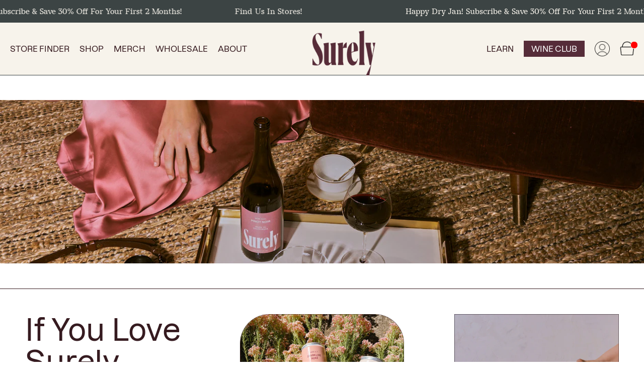

--- FILE ---
content_type: text/html; charset=utf-8
request_url: https://www.drinksurely.com/pages/affiliate-1
body_size: 36293
content:















<!doctype html>
<html class="no-js no-touch supports-no-cookies" lang="en">
<head>

  
  

<link rel='preconnect dns-prefetch' href='https://api.config-security.com/' crossorigin />
<link rel='preconnect dns-prefetch' href='https://conf.config-security.com/' crossorigin />
<link rel='preconnect dns-prefetch' href='https://whale.camera/' crossorigin />
<script>
/* >> TriplePixel :: start*/
window.TriplePixelData={TripleName:"surelywine.myshopify.com",ver:"2.12",plat:"SHOPIFY",isHeadless:false},function(W,H,A,L,E,_,B,N){function O(U,T,P,H,R){void 0===R&&(R=!1),H=new XMLHttpRequest,P?(H.open("POST",U,!0),H.setRequestHeader("Content-Type","text/plain")):H.open("GET",U,!0),H.send(JSON.stringify(P||{})),H.onreadystatechange=function(){4===H.readyState&&200===H.status?(R=H.responseText,U.includes(".txt")?eval(R):P||(N[B]=R)):(299<H.status||H.status<200)&&T&&!R&&(R=!0,O(U,T-1,P))}}if(N=window,!N[H+"sn"]){N[H+"sn"]=1,L=function(){return Date.now().toString(36)+"_"+Math.random().toString(36)};try{A.setItem(H,1+(0|A.getItem(H)||0)),(E=JSON.parse(A.getItem(H+"U")||"[]")).push({u:location.href,r:document.referrer,t:Date.now(),id:L()}),A.setItem(H+"U",JSON.stringify(E))}catch(e){}var i,m,p;A.getItem('"!nC`')||(_=A,A=N,A[H]||(E=A[H]=function(t,e,a){return void 0===a&&(a=[]),"State"==t?E.s:(W=L(),(E._q=E._q||[]).push([W,t,e].concat(a)),W)},E.s="Installed",E._q=[],E.ch=W,B="configSecurityConfModel",N[B]=1,O("https://conf.config-security.com/model",5),i=L(),m=A[atob("c2NyZWVu")],_.setItem("di_pmt_wt",i),p={id:i,action:"profile",avatar:_.getItem("auth-security_rand_salt_"),time:m[atob("d2lkdGg=")]+":"+m[atob("aGVpZ2h0")],host:A.TriplePixelData.TripleName,plat:A.TriplePixelData.plat,url:window.location.href,ref:document.referrer,ver:A.TriplePixelData.ver},O("https://api.config-security.com/event",5,p),O("https://whale.camera/live/dot.txt",5)))}}("","TriplePixel",localStorage);
/* << TriplePixel :: end*/
</script>

<!-- Meta Pixel Code -->
<script>
!function(f,b,e,v,n,t,s)
{if(f.fbq)return;n=f.fbq=function(){n.callMethod?
n.callMethod.apply(n,arguments):n.queue.push(arguments)};
if(!f._fbq)f._fbq=n;n.push=n;n.loaded=!0;n.version='2.0';
n.queue=[];t=b.createElement(e);t.async=!0;
t.src=v;s=b.getElementsByTagName(e)[0];
s.parentNode.insertBefore(t,s)}(window, document,'script',
'https://connect.facebook.net/en_US/fbevents.js');
fbq('init', '1521391911379134');
fbq('track', 'PageView');
</script>
<noscript><img height="1" width="1" style="display:none"
src="https://www.facebook.com/tr?id=1521391911379134&ev=PageView&noscript=1"
/></noscript>
<!-- End Meta Pixel Code -->

<!-- BEGIN NOVEL SNIPPET --><link rel="preload" href="https://app.novel.com/vendor/js/novel-storefront.js?shop=surelywine.myshopify.com" as="script">
<script type="text/javascript" async="" src="https://app.novel.com/vendor/js/novel-storefront.js?shop=surelywine.myshopify.com"></script>
<!-- END NOVEL SNIPPET -->

<!-- Google GA4 tag (gtag.js) -->
<script async src="https://www.googletagmanager.com/gtag/js?id=G-M1GE5PGRFC"></script>
<script>
  window.dataLayer = window.dataLayer || [];
  function gtag(){dataLayer.push(arguments);}
  gtag('js', new Date());

  gtag('config', 'G-M1GE5PGRFC');
</script>

<!-- Google Merchant Center Verification -->
  <meta name="google-site-verification" content="iix8IfCOTe97KBssFOaaAQ0D4unXJCipb7ccukGpi_0" />

  <!-- Intelligems    -->
  <script src="https://cdn.intelligems.io/8bd1bc3263a6.js"></script><meta charset="UTF-8">
  <meta name="viewport" content="width=device-width, initial-scale=1.0">
  <meta name="theme-color" content="#8191a4">
  <link rel="canonical" href="https://www.drinksurely.com/pages/affiliate-1">

  <!-- ======================= Broadcast Theme V3.2.0 ========================= -->

  <link rel="preconnect" href="https://cdn.shopify.com" crossorigin>
  <link rel="preconnect" href="https://fonts.shopify.com" crossorigin>
  <link rel="preconnect" href="https://monorail-edge.shopifysvc.com" crossorigin>

  <link rel="preload" href="//www.drinksurely.com/cdn/shop/t/88/assets/lazysizes.js?v=111431644619468174291710417156" as="script">
  <link rel="preload" href="//www.drinksurely.com/cdn/shop/t/88/assets/vendor.js?v=54846291969275285991710417149" as="script">
  <link rel="preload" href="//www.drinksurely.com/cdn/shop/t/88/assets/theme.js?v=150288179733031095551710417149" as="script">
  <link rel="preload" href="//www.drinksurely.com/cdn/shop/t/88/assets/theme.css?v=59440376775406460161710417156" as="style">
    <link rel="shortcut icon" href="//www.drinksurely.com/cdn/shop/files/wine-favicon_32x32.png?v=1652842345" type="image/png" />
  

  <!-- Title and description ================================================ -->
  
  <title>
    
    Affiliate
    
    
    
      &ndash; Surely
    
  </title>

  
    <meta name="description" content="Non-alcoholic wines made with the best alcohol-removed California wine. Non-alcoholic Sparkling rosé, Sparkling brut, Sauvignon Blanc, and more.">
  


<meta property="og:site_name" content="Surely">
<meta property="og:url" content="https://www.drinksurely.com/pages/affiliate-1">
<meta property="og:title" content="Affiliate">
<meta property="og:type" content="website">
<meta property="og:description" content="Non-alcoholic wines made with the best alcohol-removed California wine. Non-alcoholic Sparkling rosé, Sparkling brut, Sauvignon Blanc, and more."><meta property="og:image" content="http://www.drinksurely.com/cdn/shop/files/X0IqUKeVKaPt4FFLaGYD9OTY5X74ztRRFzAQVdwy_1d42cafd-27f2-42ed-9569-94ab4f8ce364.jpg?v=1655156912">
  <meta property="og:image:secure_url" content="https://www.drinksurely.com/cdn/shop/files/X0IqUKeVKaPt4FFLaGYD9OTY5X74ztRRFzAQVdwy_1d42cafd-27f2-42ed-9569-94ab4f8ce364.jpg?v=1655156912">
  <meta property="og:image:width" content="1681">
  <meta property="og:image:height" content="1201"><meta name="twitter:card" content="summary_large_image">
<meta name="twitter:title" content="Affiliate">
<meta name="twitter:description" content="Non-alcoholic wines made with the best alcohol-removed California wine. Non-alcoholic Sparkling rosé, Sparkling brut, Sauvignon Blanc, and more.">
<!-- CSS ================================================================== -->

  <link href="//www.drinksurely.com/cdn/shop/t/88/assets/font-settings.css?v=9638887350474968441762801526" rel="stylesheet" type="text/css" media="all" />

  
<style data-shopify>

:root {


---color-video-bg: #f2f2f2;


---color-bg: #ffffff;
---color-bg-secondary: #F7F7F7;
---color-bg-rgb: 255, 255, 255;

---color-text-dark: #030102;
---color-text: #361b20;
---color-text-light: #725f63;


/* === Opacity shades of grey ===*/
---color-a5:  rgba(54, 27, 32, 0.05);
---color-a10: rgba(54, 27, 32, 0.1);
---color-a15: rgba(54, 27, 32, 0.15);
---color-a20: rgba(54, 27, 32, 0.2);
---color-a25: rgba(54, 27, 32, 0.25);
---color-a30: rgba(54, 27, 32, 0.3);
---color-a35: rgba(54, 27, 32, 0.35);
---color-a40: rgba(54, 27, 32, 0.4);
---color-a45: rgba(54, 27, 32, 0.45);
---color-a50: rgba(54, 27, 32, 0.5);
---color-a55: rgba(54, 27, 32, 0.55);
---color-a60: rgba(54, 27, 32, 0.6);
---color-a65: rgba(54, 27, 32, 0.65);
---color-a70: rgba(54, 27, 32, 0.7);
---color-a75: rgba(54, 27, 32, 0.75);
---color-a80: rgba(54, 27, 32, 0.8);
---color-a85: rgba(54, 27, 32, 0.85);
---color-a90: rgba(54, 27, 32, 0.9);
---color-a95: rgba(54, 27, 32, 0.95);

---color-border: rgb(54, 27, 32);
---color-border-light: #867679;
---color-border-hairline: #f7f7f7;
---color-border-dark: #000000;/* === Bright color ===*/
---color-primary: #361b20;
---color-primary-hover: #030102;
---color-primary-fade: rgba(54, 27, 32, 0.05);
---color-primary-fade-hover: rgba(54, 27, 32, 0.1);---color-primary-opposite: #ffffff;


/* === Secondary Color ===*/
---color-secondary: #8191a4;
---color-secondary-hover: #506a89;
---color-secondary-fade: rgba(129, 145, 164, 0.05);
---color-secondary-fade-hover: rgba(129, 145, 164, 0.1);---color-secondary-opposite: #ffffff;


/* === link Color ===*/
---color-link: #361b20;
---color-link-hover: #361b20;
---color-link-fade: rgba(54, 27, 32, 0.05);
---color-link-fade-hover: rgba(54, 27, 32, 0.1);---color-link-opposite: #ffffff;


/* === Product grid sale tags ===*/
---color-sale-bg: #361b20;
---color-sale-text: #ffffff;---color-sale-text-secondary: #361b20;

/* === Product grid badges ===*/
---color-badge-bg: #ffffff;
---color-badge-text: #212121;

/* === Helper colors for form error states ===*/
---color-error: var(---color-primary);
---color-error-bg: var(---color-primary-fade);



  ---radius: 0px;
  ---radius-sm: 0px;


---color-announcement-bg: #ffffff;
---color-announcement-text: #ab8c52;
---color-announcement-border: #e6ddcb;

---color-header-bg: #f7f3eb;
---color-header-link: #361b20;
---color-header-link-hover: #361b20;

---color-menu-bg: #f7f3eb;
---color-menu-border: #3c4444;
---color-menu-link: #361b20;
---color-menu-link-hover: #361b20;
---color-submenu-bg: #f7f3eb;
---color-submenu-link: #361b20;
---color-submenu-link-hover: #361b20;
---color-menu-transparent: #f7f3eb;

---color-footer-bg: #361b20;
---color-footer-text: #ffffff;
---color-footer-link: #ffffff;
---color-footer-link-hover: #ffffff;
---color-footer-border: #361b20;

/* === Custom Cursor ===*/

--icon-zoom-in: url( "//www.drinksurely.com/cdn/shop/t/88/assets/icon-zoom-in.svg?v=126996651526054293301710417155" );
--icon-zoom-out: url( "//www.drinksurely.com/cdn/shop/t/88/assets/icon-zoom-out.svg?v=128675709041987423641710417151" );

/* === Typography ===*/
---product-grid-aspect-ratio: 100%;
---product-grid-size-piece: 10;


---font-weight-body: 400;
---font-weight-body-bold: 500;

---font-stack-body: "Instrument Sans", sans-serif;
---font-style-body: normal;
---font-adjust-body: 1.0;

---font-weight-heading: 600;
---font-weight-heading-bold: 700;

---font-stack-heading: "Instrument Sans", sans-serif;
---font-style-heading: normal;
---font-adjust-heading: 1.0;

---font-stack-nav: "Instrument Sans", sans-serif;
---font-style-nav: normal;
---font-adjust-nav: 1.0;

---font-weight-nav: 400;
---font-weight-nav-bold: 500;

---font-size-base: 1.0rem;
---font-size-base-percent: 1.0;

---ico-select: url("//www.drinksurely.com/cdn/shop/t/88/assets/ico-select.svg?v=115630813262522069291710417154");


/* === Parallax ===*/
---parallax-strength-min: 120.0%;
---parallax-strength-max: 130.0%;



}

</style>


  <link href="//www.drinksurely.com/cdn/shop/t/88/assets/theme.css?v=59440376775406460161710417156" rel="stylesheet" type="text/css" media="all" />
  <link href="//www.drinksurely.com/cdn/shop/t/88/assets/custom.css?v=9797089263303878701710417174" rel="stylesheet" type="text/css" media="all" />
  <link href="//www.drinksurely.com/cdn/shop/t/88/assets/slick.css?v=98340474046176884051710417156" rel="stylesheet" type="text/css" media="all" />
  <link href="//www.drinksurely.com/cdn/shop/t/88/assets/slick-theme.css?v=175797259971386846891710417155" rel="stylesheet" type="text/css" media="all" />

  <script src="https://ajax.googleapis.com/ajax/libs/jquery/3.6.0/jquery.min.js"></script>
  <script src="//www.drinksurely.com/cdn/shop/t/88/assets/slick.min.js?v=71779134894361685811710417155" type="text/javascript"></script>

  <script>
    if (window.navigator.userAgent.indexOf('MSIE ') > 0 || window.navigator.userAgent.indexOf('Trident/') > 0) {
      document.documentElement.className = document.documentElement.className + ' ie';

      var scripts = document.getElementsByTagName('script')[0];
      var polyfill = document.createElement("script");
      polyfill.defer = true;
      polyfill.src = "//www.drinksurely.com/cdn/shop/t/88/assets/ie11.js?v=144489047535103983231710417155";

      scripts.parentNode.insertBefore(polyfill, scripts);
    } else {
      document.documentElement.className = document.documentElement.className.replace('no-js', 'js');
    }

    window.lazySizesConfig = window.lazySizesConfig || {};
    window.lazySizesConfig.preloadAfterLoad = true;

    let root = '/';
    if (root[root.length - 1] !== '/') {
      root = `${root}/`;
    }

    window.theme = {
      routes: {
        root: root,
        cart: '/cart',
        cart_add_url: '/cart/add',
        product_recommendations_url: '/recommendations/products',
        search_url: '/search',
        addresses_url: '/account/addresses'
      },
      assets: {
        photoswipe: '//www.drinksurely.com/cdn/shop/t/88/assets/photoswipe.js?v=108660782622152556431710417154',
        smoothscroll: '//www.drinksurely.com/cdn/shop/t/88/assets/smoothscroll.js?v=37906625415260927261710417154',
        swatches: '//www.drinksurely.com/cdn/shop/t/88/assets/swatches.json?v=184343565545568312921710417149',
        base: "//www.drinksurely.com/cdn/shop/t/88/assets/",
        no_image: "//www.drinksurely.com/cdn/shopifycloud/storefront/assets/no-image-2048-a2addb12_1024x.gif",
      },
      strings: {
        addToCart: "Add to cart",
        soldOut: "Sold Out",
        from: "From",
        preOrder: "Pre-order",
        sale: "Sale",
        subscription: "Subscription",
        unavailable: "Unavailable",
        unitPrice: "Unit price",
        unitPriceSeparator: "per",
        resultsFor: "Results for",
        noResultsFor: "No results for",
        shippingCalcSubmitButton: "Calculate shipping",
        shippingCalcSubmitButtonDisabled: "Calculating...",
        selectValue: "Select value",
        oneColor: "color",
        otherColor: "colors",
        upsellAddToCart: "Add",
        free: "Free"
      },
      settings: {
        customerLoggedIn: false,
        cartDrawerEnabled: false,
        enableQuickAdd: false,
        transparentHeader: false,
      },
      moneyFormat: "${{amount}}",
      moneyWithCurrencyFormat: "${{amount}} USD",
      info: {
        name: 'broadcast'
      },
      version: '3.2.0'
    };
  </script>

  

  <!-- Theme Javascript ============================================================== -->
  <script src="//www.drinksurely.com/cdn/shop/t/88/assets/lazysizes.js?v=111431644619468174291710417156" async="async"></script>
  <script src="//www.drinksurely.com/cdn/shop/t/88/assets/vendor.js?v=54846291969275285991710417149" defer="defer"></script>
  <script src="//www.drinksurely.com/cdn/shop/t/88/assets/theme.js?v=150288179733031095551710417149" defer="defer"></script>

  <!-- Shopify app scripts =========================================================== -->

  
  <script>window.performance && window.performance.mark && window.performance.mark('shopify.content_for_header.start');</script><meta name="google-site-verification" content="tShggAhPnbrlQeW2xb1iUVtwS6F-WV2-_JVjzxOXBqA">
<meta name="google-site-verification" content="P5waz33GyLmEvrnkPmpuJuWcSr5LDcbopR1P4kpPjHI">
<meta id="shopify-digital-wallet" name="shopify-digital-wallet" content="/44111986856/digital_wallets/dialog">
<meta name="shopify-checkout-api-token" content="b5814488504df321eed11518d860ac05">
<meta id="in-context-paypal-metadata" data-shop-id="44111986856" data-venmo-supported="false" data-environment="production" data-locale="en_US" data-paypal-v4="true" data-currency="USD">
<script async="async" src="/checkouts/internal/preloads.js?locale=en-US"></script>
<link rel="preconnect" href="https://shop.app" crossorigin="anonymous">
<script async="async" src="https://shop.app/checkouts/internal/preloads.js?locale=en-US&shop_id=44111986856" crossorigin="anonymous"></script>
<script id="apple-pay-shop-capabilities" type="application/json">{"shopId":44111986856,"countryCode":"US","currencyCode":"USD","merchantCapabilities":["supports3DS"],"merchantId":"gid:\/\/shopify\/Shop\/44111986856","merchantName":"Surely","requiredBillingContactFields":["postalAddress","email"],"requiredShippingContactFields":["postalAddress","email"],"shippingType":"shipping","supportedNetworks":["visa","masterCard","amex","discover","elo","jcb"],"total":{"type":"pending","label":"Surely","amount":"1.00"},"shopifyPaymentsEnabled":true,"supportsSubscriptions":true}</script>
<script id="shopify-features" type="application/json">{"accessToken":"b5814488504df321eed11518d860ac05","betas":["rich-media-storefront-analytics"],"domain":"www.drinksurely.com","predictiveSearch":true,"shopId":44111986856,"locale":"en"}</script>
<script>var Shopify = Shopify || {};
Shopify.shop = "surelywine.myshopify.com";
Shopify.locale = "en";
Shopify.currency = {"active":"USD","rate":"1.0"};
Shopify.country = "US";
Shopify.theme = {"name":"Main | LSG","id":136864596136,"schema_name":"Broadcast","schema_version":"3.2.0","theme_store_id":null,"role":"main"};
Shopify.theme.handle = "null";
Shopify.theme.style = {"id":null,"handle":null};
Shopify.cdnHost = "www.drinksurely.com/cdn";
Shopify.routes = Shopify.routes || {};
Shopify.routes.root = "/";</script>
<script type="module">!function(o){(o.Shopify=o.Shopify||{}).modules=!0}(window);</script>
<script>!function(o){function n(){var o=[];function n(){o.push(Array.prototype.slice.apply(arguments))}return n.q=o,n}var t=o.Shopify=o.Shopify||{};t.loadFeatures=n(),t.autoloadFeatures=n()}(window);</script>
<script>
  window.ShopifyPay = window.ShopifyPay || {};
  window.ShopifyPay.apiHost = "shop.app\/pay";
  window.ShopifyPay.redirectState = null;
</script>
<script id="shop-js-analytics" type="application/json">{"pageType":"page"}</script>
<script defer="defer" async type="module" src="//www.drinksurely.com/cdn/shopifycloud/shop-js/modules/v2/client.init-shop-cart-sync_BN7fPSNr.en.esm.js"></script>
<script defer="defer" async type="module" src="//www.drinksurely.com/cdn/shopifycloud/shop-js/modules/v2/chunk.common_Cbph3Kss.esm.js"></script>
<script defer="defer" async type="module" src="//www.drinksurely.com/cdn/shopifycloud/shop-js/modules/v2/chunk.modal_DKumMAJ1.esm.js"></script>
<script type="module">
  await import("//www.drinksurely.com/cdn/shopifycloud/shop-js/modules/v2/client.init-shop-cart-sync_BN7fPSNr.en.esm.js");
await import("//www.drinksurely.com/cdn/shopifycloud/shop-js/modules/v2/chunk.common_Cbph3Kss.esm.js");
await import("//www.drinksurely.com/cdn/shopifycloud/shop-js/modules/v2/chunk.modal_DKumMAJ1.esm.js");

  window.Shopify.SignInWithShop?.initShopCartSync?.({"fedCMEnabled":true,"windoidEnabled":true});

</script>
<script>
  window.Shopify = window.Shopify || {};
  if (!window.Shopify.featureAssets) window.Shopify.featureAssets = {};
  window.Shopify.featureAssets['shop-js'] = {"shop-cart-sync":["modules/v2/client.shop-cart-sync_CJVUk8Jm.en.esm.js","modules/v2/chunk.common_Cbph3Kss.esm.js","modules/v2/chunk.modal_DKumMAJ1.esm.js"],"init-fed-cm":["modules/v2/client.init-fed-cm_7Fvt41F4.en.esm.js","modules/v2/chunk.common_Cbph3Kss.esm.js","modules/v2/chunk.modal_DKumMAJ1.esm.js"],"init-shop-email-lookup-coordinator":["modules/v2/client.init-shop-email-lookup-coordinator_Cc088_bR.en.esm.js","modules/v2/chunk.common_Cbph3Kss.esm.js","modules/v2/chunk.modal_DKumMAJ1.esm.js"],"init-windoid":["modules/v2/client.init-windoid_hPopwJRj.en.esm.js","modules/v2/chunk.common_Cbph3Kss.esm.js","modules/v2/chunk.modal_DKumMAJ1.esm.js"],"shop-button":["modules/v2/client.shop-button_B0jaPSNF.en.esm.js","modules/v2/chunk.common_Cbph3Kss.esm.js","modules/v2/chunk.modal_DKumMAJ1.esm.js"],"shop-cash-offers":["modules/v2/client.shop-cash-offers_DPIskqss.en.esm.js","modules/v2/chunk.common_Cbph3Kss.esm.js","modules/v2/chunk.modal_DKumMAJ1.esm.js"],"shop-toast-manager":["modules/v2/client.shop-toast-manager_CK7RT69O.en.esm.js","modules/v2/chunk.common_Cbph3Kss.esm.js","modules/v2/chunk.modal_DKumMAJ1.esm.js"],"init-shop-cart-sync":["modules/v2/client.init-shop-cart-sync_BN7fPSNr.en.esm.js","modules/v2/chunk.common_Cbph3Kss.esm.js","modules/v2/chunk.modal_DKumMAJ1.esm.js"],"init-customer-accounts-sign-up":["modules/v2/client.init-customer-accounts-sign-up_CfPf4CXf.en.esm.js","modules/v2/client.shop-login-button_DeIztwXF.en.esm.js","modules/v2/chunk.common_Cbph3Kss.esm.js","modules/v2/chunk.modal_DKumMAJ1.esm.js"],"pay-button":["modules/v2/client.pay-button_CgIwFSYN.en.esm.js","modules/v2/chunk.common_Cbph3Kss.esm.js","modules/v2/chunk.modal_DKumMAJ1.esm.js"],"init-customer-accounts":["modules/v2/client.init-customer-accounts_DQ3x16JI.en.esm.js","modules/v2/client.shop-login-button_DeIztwXF.en.esm.js","modules/v2/chunk.common_Cbph3Kss.esm.js","modules/v2/chunk.modal_DKumMAJ1.esm.js"],"avatar":["modules/v2/client.avatar_BTnouDA3.en.esm.js"],"init-shop-for-new-customer-accounts":["modules/v2/client.init-shop-for-new-customer-accounts_CsZy_esa.en.esm.js","modules/v2/client.shop-login-button_DeIztwXF.en.esm.js","modules/v2/chunk.common_Cbph3Kss.esm.js","modules/v2/chunk.modal_DKumMAJ1.esm.js"],"shop-follow-button":["modules/v2/client.shop-follow-button_BRMJjgGd.en.esm.js","modules/v2/chunk.common_Cbph3Kss.esm.js","modules/v2/chunk.modal_DKumMAJ1.esm.js"],"checkout-modal":["modules/v2/client.checkout-modal_B9Drz_yf.en.esm.js","modules/v2/chunk.common_Cbph3Kss.esm.js","modules/v2/chunk.modal_DKumMAJ1.esm.js"],"shop-login-button":["modules/v2/client.shop-login-button_DeIztwXF.en.esm.js","modules/v2/chunk.common_Cbph3Kss.esm.js","modules/v2/chunk.modal_DKumMAJ1.esm.js"],"lead-capture":["modules/v2/client.lead-capture_DXYzFM3R.en.esm.js","modules/v2/chunk.common_Cbph3Kss.esm.js","modules/v2/chunk.modal_DKumMAJ1.esm.js"],"shop-login":["modules/v2/client.shop-login_CA5pJqmO.en.esm.js","modules/v2/chunk.common_Cbph3Kss.esm.js","modules/v2/chunk.modal_DKumMAJ1.esm.js"],"payment-terms":["modules/v2/client.payment-terms_BxzfvcZJ.en.esm.js","modules/v2/chunk.common_Cbph3Kss.esm.js","modules/v2/chunk.modal_DKumMAJ1.esm.js"]};
</script>
<script>(function() {
  var isLoaded = false;
  function asyncLoad() {
    if (isLoaded) return;
    isLoaded = true;
    var urls = ["https:\/\/loox.io\/widget\/E1bL0P0l2F\/loox.1607985333809.js?shop=surelywine.myshopify.com","https:\/\/intg.snapchat.com\/shopify\/shopify-scevent-init.js?id=b4cf9838-d942-485c-92dd-47fa29806b84\u0026shop=surelywine.myshopify.com","https:\/\/schemaplusfiles.s3.amazonaws.com\/loader.min.js?shop=surelywine.myshopify.com","https:\/\/kp-9dfa.klickly.com\/boa.js?v=41\u0026tw=0\u0026ga4=0\u0026version=v2\u0026platform=shopify\u0026account_id=1221\u0026b_type_cart=140de11e60f434d0\u0026b_type_visit=8d7068304aecd41b\u0026b_type_checkout=f7a8212f5f7a382c\u0026shop=surelywine.myshopify.com","https:\/\/config.gorgias.chat\/bundle-loader\/01GYCCPTVZV1Q8ZJFHFKJY2D2A?source=shopify1click\u0026shop=surelywine.myshopify.com","https:\/\/cdn.attn.tv\/drinksurely\/dtag.js?shop=surelywine.myshopify.com","https:\/\/na.shgcdn3.com\/pixel-collector.js?shop=surelywine.myshopify.com","https:\/\/cdn.refersion.com\/shop.js?key=pub_a06c6002ae8343e17642\u0026check_token=true\u0026shop=surelywine.myshopify.com","https:\/\/load.fomo.com\/api\/v1\/7wy4UNWZIXgTseHwo0tbFw\/load.js?shop=surelywine.myshopify.com","https:\/\/www.drinksurely.com\/a\/novel\/js\/novel-storefront.js?shop=surelywine.myshopify.com","https:\/\/public.9gtb.com\/loader.js?g_cvt_id=706d994d-53ca-4c16-b9eb-dd72ddf96368\u0026shop=surelywine.myshopify.com"];
    for (var i = 0; i < urls.length; i++) {
      var s = document.createElement('script');
      s.type = 'text/javascript';
      s.async = true;
      s.src = urls[i];
      var x = document.getElementsByTagName('script')[0];
      x.parentNode.insertBefore(s, x);
    }
  };
  if(window.attachEvent) {
    window.attachEvent('onload', asyncLoad);
  } else {
    window.addEventListener('load', asyncLoad, false);
  }
})();</script>
<script id="__st">var __st={"a":44111986856,"offset":-28800,"reqid":"f4bb7a8a-5d3b-41df-8be6-2e5797465c35-1769990541","pageurl":"www.drinksurely.com\/pages\/affiliate-1","s":"pages-91251245224","u":"00ff54b9388a","p":"page","rtyp":"page","rid":91251245224};</script>
<script>window.ShopifyPaypalV4VisibilityTracking = true;</script>
<script id="captcha-bootstrap">!function(){'use strict';const t='contact',e='account',n='new_comment',o=[[t,t],['blogs',n],['comments',n],[t,'customer']],c=[[e,'customer_login'],[e,'guest_login'],[e,'recover_customer_password'],[e,'create_customer']],r=t=>t.map((([t,e])=>`form[action*='/${t}']:not([data-nocaptcha='true']) input[name='form_type'][value='${e}']`)).join(','),a=t=>()=>t?[...document.querySelectorAll(t)].map((t=>t.form)):[];function s(){const t=[...o],e=r(t);return a(e)}const i='password',u='form_key',d=['recaptcha-v3-token','g-recaptcha-response','h-captcha-response',i],f=()=>{try{return window.sessionStorage}catch{return}},m='__shopify_v',_=t=>t.elements[u];function p(t,e,n=!1){try{const o=window.sessionStorage,c=JSON.parse(o.getItem(e)),{data:r}=function(t){const{data:e,action:n}=t;return t[m]||n?{data:e,action:n}:{data:t,action:n}}(c);for(const[e,n]of Object.entries(r))t.elements[e]&&(t.elements[e].value=n);n&&o.removeItem(e)}catch(o){console.error('form repopulation failed',{error:o})}}const l='form_type',E='cptcha';function T(t){t.dataset[E]=!0}const w=window,h=w.document,L='Shopify',v='ce_forms',y='captcha';let A=!1;((t,e)=>{const n=(g='f06e6c50-85a8-45c8-87d0-21a2b65856fe',I='https://cdn.shopify.com/shopifycloud/storefront-forms-hcaptcha/ce_storefront_forms_captcha_hcaptcha.v1.5.2.iife.js',D={infoText:'Protected by hCaptcha',privacyText:'Privacy',termsText:'Terms'},(t,e,n)=>{const o=w[L][v],c=o.bindForm;if(c)return c(t,g,e,D).then(n);var r;o.q.push([[t,g,e,D],n]),r=I,A||(h.body.append(Object.assign(h.createElement('script'),{id:'captcha-provider',async:!0,src:r})),A=!0)});var g,I,D;w[L]=w[L]||{},w[L][v]=w[L][v]||{},w[L][v].q=[],w[L][y]=w[L][y]||{},w[L][y].protect=function(t,e){n(t,void 0,e),T(t)},Object.freeze(w[L][y]),function(t,e,n,w,h,L){const[v,y,A,g]=function(t,e,n){const i=e?o:[],u=t?c:[],d=[...i,...u],f=r(d),m=r(i),_=r(d.filter((([t,e])=>n.includes(e))));return[a(f),a(m),a(_),s()]}(w,h,L),I=t=>{const e=t.target;return e instanceof HTMLFormElement?e:e&&e.form},D=t=>v().includes(t);t.addEventListener('submit',(t=>{const e=I(t);if(!e)return;const n=D(e)&&!e.dataset.hcaptchaBound&&!e.dataset.recaptchaBound,o=_(e),c=g().includes(e)&&(!o||!o.value);(n||c)&&t.preventDefault(),c&&!n&&(function(t){try{if(!f())return;!function(t){const e=f();if(!e)return;const n=_(t);if(!n)return;const o=n.value;o&&e.removeItem(o)}(t);const e=Array.from(Array(32),(()=>Math.random().toString(36)[2])).join('');!function(t,e){_(t)||t.append(Object.assign(document.createElement('input'),{type:'hidden',name:u})),t.elements[u].value=e}(t,e),function(t,e){const n=f();if(!n)return;const o=[...t.querySelectorAll(`input[type='${i}']`)].map((({name:t})=>t)),c=[...d,...o],r={};for(const[a,s]of new FormData(t).entries())c.includes(a)||(r[a]=s);n.setItem(e,JSON.stringify({[m]:1,action:t.action,data:r}))}(t,e)}catch(e){console.error('failed to persist form',e)}}(e),e.submit())}));const S=(t,e)=>{t&&!t.dataset[E]&&(n(t,e.some((e=>e===t))),T(t))};for(const o of['focusin','change'])t.addEventListener(o,(t=>{const e=I(t);D(e)&&S(e,y())}));const B=e.get('form_key'),M=e.get(l),P=B&&M;t.addEventListener('DOMContentLoaded',(()=>{const t=y();if(P)for(const e of t)e.elements[l].value===M&&p(e,B);[...new Set([...A(),...v().filter((t=>'true'===t.dataset.shopifyCaptcha))])].forEach((e=>S(e,t)))}))}(h,new URLSearchParams(w.location.search),n,t,e,['guest_login'])})(!0,!0)}();</script>
<script integrity="sha256-4kQ18oKyAcykRKYeNunJcIwy7WH5gtpwJnB7kiuLZ1E=" data-source-attribution="shopify.loadfeatures" defer="defer" src="//www.drinksurely.com/cdn/shopifycloud/storefront/assets/storefront/load_feature-a0a9edcb.js" crossorigin="anonymous"></script>
<script crossorigin="anonymous" defer="defer" src="//www.drinksurely.com/cdn/shopifycloud/storefront/assets/shopify_pay/storefront-65b4c6d7.js?v=20250812"></script>
<script data-source-attribution="shopify.dynamic_checkout.dynamic.init">var Shopify=Shopify||{};Shopify.PaymentButton=Shopify.PaymentButton||{isStorefrontPortableWallets:!0,init:function(){window.Shopify.PaymentButton.init=function(){};var t=document.createElement("script");t.src="https://www.drinksurely.com/cdn/shopifycloud/portable-wallets/latest/portable-wallets.en.js",t.type="module",document.head.appendChild(t)}};
</script>
<script data-source-attribution="shopify.dynamic_checkout.buyer_consent">
  function portableWalletsHideBuyerConsent(e){var t=document.getElementById("shopify-buyer-consent"),n=document.getElementById("shopify-subscription-policy-button");t&&n&&(t.classList.add("hidden"),t.setAttribute("aria-hidden","true"),n.removeEventListener("click",e))}function portableWalletsShowBuyerConsent(e){var t=document.getElementById("shopify-buyer-consent"),n=document.getElementById("shopify-subscription-policy-button");t&&n&&(t.classList.remove("hidden"),t.removeAttribute("aria-hidden"),n.addEventListener("click",e))}window.Shopify?.PaymentButton&&(window.Shopify.PaymentButton.hideBuyerConsent=portableWalletsHideBuyerConsent,window.Shopify.PaymentButton.showBuyerConsent=portableWalletsShowBuyerConsent);
</script>
<script data-source-attribution="shopify.dynamic_checkout.cart.bootstrap">document.addEventListener("DOMContentLoaded",(function(){function t(){return document.querySelector("shopify-accelerated-checkout-cart, shopify-accelerated-checkout")}if(t())Shopify.PaymentButton.init();else{new MutationObserver((function(e,n){t()&&(Shopify.PaymentButton.init(),n.disconnect())})).observe(document.body,{childList:!0,subtree:!0})}}));
</script>
<link id="shopify-accelerated-checkout-styles" rel="stylesheet" media="screen" href="https://www.drinksurely.com/cdn/shopifycloud/portable-wallets/latest/accelerated-checkout-backwards-compat.css" crossorigin="anonymous">
<style id="shopify-accelerated-checkout-cart">
        #shopify-buyer-consent {
  margin-top: 1em;
  display: inline-block;
  width: 100%;
}

#shopify-buyer-consent.hidden {
  display: none;
}

#shopify-subscription-policy-button {
  background: none;
  border: none;
  padding: 0;
  text-decoration: underline;
  font-size: inherit;
  cursor: pointer;
}

#shopify-subscription-policy-button::before {
  box-shadow: none;
}

      </style>

<script>window.performance && window.performance.mark && window.performance.mark('shopify.content_for_header.end');</script>
  





  <script type="text/javascript">
    
      window.__shgMoneyFormat = window.__shgMoneyFormat || {"USD":{"currency":"USD","currency_symbol":"$","currency_symbol_location":"left","decimal_places":2,"decimal_separator":".","thousands_separator":","}};
    
    window.__shgCurrentCurrencyCode = window.__shgCurrentCurrencyCode || {
      currency: "USD",
      currency_symbol: "$",
      decimal_separator: ".",
      thousands_separator: ",",
      decimal_places: 2,
      currency_symbol_location: "left"
    };
  </script>




	<script>var loox_global_hash = '1769834124980';</script><style>.loox-reviews-default { max-width: 1200px; margin: 0 auto; }.loox-rating .loox-icon { color:#361B20; }
:root { --lxs-rating-icon-color: #361B20; }</style>


<script type="text/javascript">
  
    window.SHG_CUSTOMER = null;
  
</script>







  <link href="//www.drinksurely.com/cdn/shop/t/88/assets/lsg-base.css?v=167342996119780003891710417155" rel="stylesheet" type="text/css" media="all" />
<!-- BEGIN app block: shopify://apps/klaviyo-email-marketing-sms/blocks/klaviyo-onsite-embed/2632fe16-c075-4321-a88b-50b567f42507 -->












  <script async src="https://static.klaviyo.com/onsite/js/Xt2qQK/klaviyo.js?company_id=Xt2qQK"></script>
  <script>!function(){if(!window.klaviyo){window._klOnsite=window._klOnsite||[];try{window.klaviyo=new Proxy({},{get:function(n,i){return"push"===i?function(){var n;(n=window._klOnsite).push.apply(n,arguments)}:function(){for(var n=arguments.length,o=new Array(n),w=0;w<n;w++)o[w]=arguments[w];var t="function"==typeof o[o.length-1]?o.pop():void 0,e=new Promise((function(n){window._klOnsite.push([i].concat(o,[function(i){t&&t(i),n(i)}]))}));return e}}})}catch(n){window.klaviyo=window.klaviyo||[],window.klaviyo.push=function(){var n;(n=window._klOnsite).push.apply(n,arguments)}}}}();</script>

  




  <script>
    window.klaviyoReviewsProductDesignMode = false
  </script>







<!-- END app block --><!-- BEGIN app block: shopify://apps/attentive/blocks/attn-tag/8df62c72-8fe4-407e-a5b3-72132be30a0d --><script type="text/javascript" src="https://cdn.attn.tv/drinksurely/dtag.js?source=app-embed" defer="defer"></script>


<!-- END app block --><link href="https://monorail-edge.shopifysvc.com" rel="dns-prefetch">
<script>(function(){if ("sendBeacon" in navigator && "performance" in window) {try {var session_token_from_headers = performance.getEntriesByType('navigation')[0].serverTiming.find(x => x.name == '_s').description;} catch {var session_token_from_headers = undefined;}var session_cookie_matches = document.cookie.match(/_shopify_s=([^;]*)/);var session_token_from_cookie = session_cookie_matches && session_cookie_matches.length === 2 ? session_cookie_matches[1] : "";var session_token = session_token_from_headers || session_token_from_cookie || "";function handle_abandonment_event(e) {var entries = performance.getEntries().filter(function(entry) {return /monorail-edge.shopifysvc.com/.test(entry.name);});if (!window.abandonment_tracked && entries.length === 0) {window.abandonment_tracked = true;var currentMs = Date.now();var navigation_start = performance.timing.navigationStart;var payload = {shop_id: 44111986856,url: window.location.href,navigation_start,duration: currentMs - navigation_start,session_token,page_type: "page"};window.navigator.sendBeacon("https://monorail-edge.shopifysvc.com/v1/produce", JSON.stringify({schema_id: "online_store_buyer_site_abandonment/1.1",payload: payload,metadata: {event_created_at_ms: currentMs,event_sent_at_ms: currentMs}}));}}window.addEventListener('pagehide', handle_abandonment_event);}}());</script>
<script id="web-pixels-manager-setup">(function e(e,d,r,n,o){if(void 0===o&&(o={}),!Boolean(null===(a=null===(i=window.Shopify)||void 0===i?void 0:i.analytics)||void 0===a?void 0:a.replayQueue)){var i,a;window.Shopify=window.Shopify||{};var t=window.Shopify;t.analytics=t.analytics||{};var s=t.analytics;s.replayQueue=[],s.publish=function(e,d,r){return s.replayQueue.push([e,d,r]),!0};try{self.performance.mark("wpm:start")}catch(e){}var l=function(){var e={modern:/Edge?\/(1{2}[4-9]|1[2-9]\d|[2-9]\d{2}|\d{4,})\.\d+(\.\d+|)|Firefox\/(1{2}[4-9]|1[2-9]\d|[2-9]\d{2}|\d{4,})\.\d+(\.\d+|)|Chrom(ium|e)\/(9{2}|\d{3,})\.\d+(\.\d+|)|(Maci|X1{2}).+ Version\/(15\.\d+|(1[6-9]|[2-9]\d|\d{3,})\.\d+)([,.]\d+|)( \(\w+\)|)( Mobile\/\w+|) Safari\/|Chrome.+OPR\/(9{2}|\d{3,})\.\d+\.\d+|(CPU[ +]OS|iPhone[ +]OS|CPU[ +]iPhone|CPU IPhone OS|CPU iPad OS)[ +]+(15[._]\d+|(1[6-9]|[2-9]\d|\d{3,})[._]\d+)([._]\d+|)|Android:?[ /-](13[3-9]|1[4-9]\d|[2-9]\d{2}|\d{4,})(\.\d+|)(\.\d+|)|Android.+Firefox\/(13[5-9]|1[4-9]\d|[2-9]\d{2}|\d{4,})\.\d+(\.\d+|)|Android.+Chrom(ium|e)\/(13[3-9]|1[4-9]\d|[2-9]\d{2}|\d{4,})\.\d+(\.\d+|)|SamsungBrowser\/([2-9]\d|\d{3,})\.\d+/,legacy:/Edge?\/(1[6-9]|[2-9]\d|\d{3,})\.\d+(\.\d+|)|Firefox\/(5[4-9]|[6-9]\d|\d{3,})\.\d+(\.\d+|)|Chrom(ium|e)\/(5[1-9]|[6-9]\d|\d{3,})\.\d+(\.\d+|)([\d.]+$|.*Safari\/(?![\d.]+ Edge\/[\d.]+$))|(Maci|X1{2}).+ Version\/(10\.\d+|(1[1-9]|[2-9]\d|\d{3,})\.\d+)([,.]\d+|)( \(\w+\)|)( Mobile\/\w+|) Safari\/|Chrome.+OPR\/(3[89]|[4-9]\d|\d{3,})\.\d+\.\d+|(CPU[ +]OS|iPhone[ +]OS|CPU[ +]iPhone|CPU IPhone OS|CPU iPad OS)[ +]+(10[._]\d+|(1[1-9]|[2-9]\d|\d{3,})[._]\d+)([._]\d+|)|Android:?[ /-](13[3-9]|1[4-9]\d|[2-9]\d{2}|\d{4,})(\.\d+|)(\.\d+|)|Mobile Safari.+OPR\/([89]\d|\d{3,})\.\d+\.\d+|Android.+Firefox\/(13[5-9]|1[4-9]\d|[2-9]\d{2}|\d{4,})\.\d+(\.\d+|)|Android.+Chrom(ium|e)\/(13[3-9]|1[4-9]\d|[2-9]\d{2}|\d{4,})\.\d+(\.\d+|)|Android.+(UC? ?Browser|UCWEB|U3)[ /]?(15\.([5-9]|\d{2,})|(1[6-9]|[2-9]\d|\d{3,})\.\d+)\.\d+|SamsungBrowser\/(5\.\d+|([6-9]|\d{2,})\.\d+)|Android.+MQ{2}Browser\/(14(\.(9|\d{2,})|)|(1[5-9]|[2-9]\d|\d{3,})(\.\d+|))(\.\d+|)|K[Aa][Ii]OS\/(3\.\d+|([4-9]|\d{2,})\.\d+)(\.\d+|)/},d=e.modern,r=e.legacy,n=navigator.userAgent;return n.match(d)?"modern":n.match(r)?"legacy":"unknown"}(),u="modern"===l?"modern":"legacy",c=(null!=n?n:{modern:"",legacy:""})[u],f=function(e){return[e.baseUrl,"/wpm","/b",e.hashVersion,"modern"===e.buildTarget?"m":"l",".js"].join("")}({baseUrl:d,hashVersion:r,buildTarget:u}),m=function(e){var d=e.version,r=e.bundleTarget,n=e.surface,o=e.pageUrl,i=e.monorailEndpoint;return{emit:function(e){var a=e.status,t=e.errorMsg,s=(new Date).getTime(),l=JSON.stringify({metadata:{event_sent_at_ms:s},events:[{schema_id:"web_pixels_manager_load/3.1",payload:{version:d,bundle_target:r,page_url:o,status:a,surface:n,error_msg:t},metadata:{event_created_at_ms:s}}]});if(!i)return console&&console.warn&&console.warn("[Web Pixels Manager] No Monorail endpoint provided, skipping logging."),!1;try{return self.navigator.sendBeacon.bind(self.navigator)(i,l)}catch(e){}var u=new XMLHttpRequest;try{return u.open("POST",i,!0),u.setRequestHeader("Content-Type","text/plain"),u.send(l),!0}catch(e){return console&&console.warn&&console.warn("[Web Pixels Manager] Got an unhandled error while logging to Monorail."),!1}}}}({version:r,bundleTarget:l,surface:e.surface,pageUrl:self.location.href,monorailEndpoint:e.monorailEndpoint});try{o.browserTarget=l,function(e){var d=e.src,r=e.async,n=void 0===r||r,o=e.onload,i=e.onerror,a=e.sri,t=e.scriptDataAttributes,s=void 0===t?{}:t,l=document.createElement("script"),u=document.querySelector("head"),c=document.querySelector("body");if(l.async=n,l.src=d,a&&(l.integrity=a,l.crossOrigin="anonymous"),s)for(var f in s)if(Object.prototype.hasOwnProperty.call(s,f))try{l.dataset[f]=s[f]}catch(e){}if(o&&l.addEventListener("load",o),i&&l.addEventListener("error",i),u)u.appendChild(l);else{if(!c)throw new Error("Did not find a head or body element to append the script");c.appendChild(l)}}({src:f,async:!0,onload:function(){if(!function(){var e,d;return Boolean(null===(d=null===(e=window.Shopify)||void 0===e?void 0:e.analytics)||void 0===d?void 0:d.initialized)}()){var d=window.webPixelsManager.init(e)||void 0;if(d){var r=window.Shopify.analytics;r.replayQueue.forEach((function(e){var r=e[0],n=e[1],o=e[2];d.publishCustomEvent(r,n,o)})),r.replayQueue=[],r.publish=d.publishCustomEvent,r.visitor=d.visitor,r.initialized=!0}}},onerror:function(){return m.emit({status:"failed",errorMsg:"".concat(f," has failed to load")})},sri:function(e){var d=/^sha384-[A-Za-z0-9+/=]+$/;return"string"==typeof e&&d.test(e)}(c)?c:"",scriptDataAttributes:o}),m.emit({status:"loading"})}catch(e){m.emit({status:"failed",errorMsg:(null==e?void 0:e.message)||"Unknown error"})}}})({shopId: 44111986856,storefrontBaseUrl: "https://www.drinksurely.com",extensionsBaseUrl: "https://extensions.shopifycdn.com/cdn/shopifycloud/web-pixels-manager",monorailEndpoint: "https://monorail-edge.shopifysvc.com/unstable/produce_batch",surface: "storefront-renderer",enabledBetaFlags: ["2dca8a86"],webPixelsConfigList: [{"id":"1743618216","configuration":"{\"accountID\":\"Xt2qQK\",\"webPixelConfig\":\"eyJlbmFibGVBZGRlZFRvQ2FydEV2ZW50cyI6IHRydWV9\"}","eventPayloadVersion":"v1","runtimeContext":"STRICT","scriptVersion":"524f6c1ee37bacdca7657a665bdca589","type":"APP","apiClientId":123074,"privacyPurposes":["ANALYTICS","MARKETING"],"dataSharingAdjustments":{"protectedCustomerApprovalScopes":["read_customer_address","read_customer_email","read_customer_name","read_customer_personal_data","read_customer_phone"]}},{"id":"1642070184","configuration":"{\"shopDomain\":\"surelywine.myshopify.com\",\"accountId\":\"1221\",\"version\":\"v2\",\"basisPixelVisit\":\"8d7068304aecd41b\",\"basisPixelCart\":\"140de11e60f434d0\",\"basisPixelCheckout\":\"f7a8212f5f7a382c\",\"analyticsApiURL\":\"https:\\\/\\\/kp-9dfa-api.klickly.com\\\/wp\",\"ardDataApiURL\":\"https:\\\/\\\/kp-9dfa-api.klickly.com\\\/ard\"}","eventPayloadVersion":"v1","runtimeContext":"STRICT","scriptVersion":"0370d833832217b12214aeae8119db49","type":"APP","apiClientId":1821457,"privacyPurposes":["ANALYTICS","MARKETING","SALE_OF_DATA"],"dataSharingAdjustments":{"protectedCustomerApprovalScopes":["read_customer_address","read_customer_email","read_customer_name","read_customer_personal_data","read_customer_phone"]}},{"id":"1411645608","configuration":"{\"backendUrl\":\"https:\\\/\\\/api.fomo.com\",\"shopifyDomain\":\"surelywine.myshopify.com\",\"clientId\":\"7wy4UNWZIXgTseHwo0tbFw\"}","eventPayloadVersion":"v1","runtimeContext":"STRICT","scriptVersion":"7d6b3c47d11904234b4b4387460e7d33","type":"APP","apiClientId":155003,"privacyPurposes":["ANALYTICS","MARKETING","SALE_OF_DATA"],"dataSharingAdjustments":{"protectedCustomerApprovalScopes":["read_customer_address","read_customer_email","read_customer_name","read_customer_personal_data"]}},{"id":"1160937640","configuration":"{\"shopId\":\"surelywine.myshopify.com\"}","eventPayloadVersion":"v1","runtimeContext":"STRICT","scriptVersion":"674c31de9c131805829c42a983792da6","type":"APP","apiClientId":2753413,"privacyPurposes":["ANALYTICS","MARKETING","SALE_OF_DATA"],"dataSharingAdjustments":{"protectedCustomerApprovalScopes":["read_customer_address","read_customer_email","read_customer_name","read_customer_personal_data","read_customer_phone"]}},{"id":"1090289832","configuration":"{\"site_id\":\"3505adce-1e37-4398-b0c0-0406642c9206\",\"analytics_endpoint\":\"https:\\\/\\\/na.shgcdn3.com\"}","eventPayloadVersion":"v1","runtimeContext":"STRICT","scriptVersion":"695709fc3f146fa50a25299517a954f2","type":"APP","apiClientId":1158168,"privacyPurposes":["ANALYTICS","MARKETING","SALE_OF_DATA"],"dataSharingAdjustments":{"protectedCustomerApprovalScopes":["read_customer_personal_data"]}},{"id":"789479592","configuration":"{\"env\":\"prod\"}","eventPayloadVersion":"v1","runtimeContext":"LAX","scriptVersion":"1a41e1eca09c95376c0b4a84ae3b11ef","type":"APP","apiClientId":3977633,"privacyPurposes":["ANALYTICS","MARKETING"],"dataSharingAdjustments":{"protectedCustomerApprovalScopes":["read_customer_address","read_customer_email","read_customer_name","read_customer_personal_data","read_customer_phone"]}},{"id":"639271080","configuration":"{\"config\":\"{\\\"pixel_id\\\":\\\"AW-404122207\\\",\\\"google_tag_ids\\\":[\\\"AW-404122207\\\",\\\"GT-TQKZ4WD\\\"],\\\"target_country\\\":\\\"US\\\",\\\"gtag_events\\\":[{\\\"type\\\":\\\"search\\\",\\\"action_label\\\":\\\"AW-404122207\\\/k5K-CP7kkfsBEN_U2cAB\\\"},{\\\"type\\\":\\\"begin_checkout\\\",\\\"action_label\\\":\\\"AW-404122207\\\/tkHQCPvkkfsBEN_U2cAB\\\"},{\\\"type\\\":\\\"view_item\\\",\\\"action_label\\\":[\\\"AW-404122207\\\/ri34CPXkkfsBEN_U2cAB\\\",\\\"MC-SSEQRJF37Y\\\"]},{\\\"type\\\":\\\"purchase\\\",\\\"action_label\\\":[\\\"AW-404122207\\\/DOnkCPLkkfsBEN_U2cAB\\\",\\\"MC-SSEQRJF37Y\\\"]},{\\\"type\\\":\\\"page_view\\\",\\\"action_label\\\":[\\\"AW-404122207\\\/c7SgCO_kkfsBEN_U2cAB\\\",\\\"MC-SSEQRJF37Y\\\"]},{\\\"type\\\":\\\"add_payment_info\\\",\\\"action_label\\\":\\\"AW-404122207\\\/xN_eCIHlkfsBEN_U2cAB\\\"},{\\\"type\\\":\\\"add_to_cart\\\",\\\"action_label\\\":\\\"AW-404122207\\\/IIExCPjkkfsBEN_U2cAB\\\"}],\\\"enable_monitoring_mode\\\":false}\"}","eventPayloadVersion":"v1","runtimeContext":"OPEN","scriptVersion":"b2a88bafab3e21179ed38636efcd8a93","type":"APP","apiClientId":1780363,"privacyPurposes":[],"dataSharingAdjustments":{"protectedCustomerApprovalScopes":["read_customer_address","read_customer_email","read_customer_name","read_customer_personal_data","read_customer_phone"]}},{"id":"502169768","configuration":"{\"pixelCode\":\"CC2FUA3C77U9QPBOATG0\"}","eventPayloadVersion":"v1","runtimeContext":"STRICT","scriptVersion":"22e92c2ad45662f435e4801458fb78cc","type":"APP","apiClientId":4383523,"privacyPurposes":["ANALYTICS","MARKETING","SALE_OF_DATA"],"dataSharingAdjustments":{"protectedCustomerApprovalScopes":["read_customer_address","read_customer_email","read_customer_name","read_customer_personal_data","read_customer_phone"]}},{"id":"232161448","configuration":"{\"shopDomain\":\"surelywine.myshopify.com\"}","eventPayloadVersion":"v1","runtimeContext":"STRICT","scriptVersion":"7f2de0ecb6b420d2fa07cf04a37a4dbf","type":"APP","apiClientId":2436932,"privacyPurposes":["ANALYTICS","MARKETING","SALE_OF_DATA"],"dataSharingAdjustments":{"protectedCustomerApprovalScopes":["read_customer_address","read_customer_email","read_customer_personal_data"]}},{"id":"155418792","configuration":"{\"pixel_id\":\"1521391911379134\",\"pixel_type\":\"facebook_pixel\",\"metaapp_system_user_token\":\"-\"}","eventPayloadVersion":"v1","runtimeContext":"OPEN","scriptVersion":"ca16bc87fe92b6042fbaa3acc2fbdaa6","type":"APP","apiClientId":2329312,"privacyPurposes":["ANALYTICS","MARKETING","SALE_OF_DATA"],"dataSharingAdjustments":{"protectedCustomerApprovalScopes":["read_customer_address","read_customer_email","read_customer_name","read_customer_personal_data","read_customer_phone"]}},{"id":"76054696","configuration":"{\"tagID\":\"2613848592995\"}","eventPayloadVersion":"v1","runtimeContext":"STRICT","scriptVersion":"18031546ee651571ed29edbe71a3550b","type":"APP","apiClientId":3009811,"privacyPurposes":["ANALYTICS","MARKETING","SALE_OF_DATA"],"dataSharingAdjustments":{"protectedCustomerApprovalScopes":["read_customer_address","read_customer_email","read_customer_name","read_customer_personal_data","read_customer_phone"]}},{"id":"5505192","configuration":"{\"pixelId\":\"b4cf9838-d942-485c-92dd-47fa29806b84\"}","eventPayloadVersion":"v1","runtimeContext":"STRICT","scriptVersion":"c119f01612c13b62ab52809eb08154bb","type":"APP","apiClientId":2556259,"privacyPurposes":["ANALYTICS","MARKETING","SALE_OF_DATA"],"dataSharingAdjustments":{"protectedCustomerApprovalScopes":["read_customer_address","read_customer_email","read_customer_name","read_customer_personal_data","read_customer_phone"]}},{"id":"114163880","eventPayloadVersion":"v1","runtimeContext":"LAX","scriptVersion":"1","type":"CUSTOM","privacyPurposes":["ANALYTICS"],"name":"Google Analytics tag (migrated)"},{"id":"shopify-app-pixel","configuration":"{}","eventPayloadVersion":"v1","runtimeContext":"STRICT","scriptVersion":"0450","apiClientId":"shopify-pixel","type":"APP","privacyPurposes":["ANALYTICS","MARKETING"]},{"id":"shopify-custom-pixel","eventPayloadVersion":"v1","runtimeContext":"LAX","scriptVersion":"0450","apiClientId":"shopify-pixel","type":"CUSTOM","privacyPurposes":["ANALYTICS","MARKETING"]}],isMerchantRequest: false,initData: {"shop":{"name":"Surely","paymentSettings":{"currencyCode":"USD"},"myshopifyDomain":"surelywine.myshopify.com","countryCode":"US","storefrontUrl":"https:\/\/www.drinksurely.com"},"customer":null,"cart":null,"checkout":null,"productVariants":[],"purchasingCompany":null},},"https://www.drinksurely.com/cdn","1d2a099fw23dfb22ep557258f5m7a2edbae",{"modern":"","legacy":""},{"shopId":"44111986856","storefrontBaseUrl":"https:\/\/www.drinksurely.com","extensionBaseUrl":"https:\/\/extensions.shopifycdn.com\/cdn\/shopifycloud\/web-pixels-manager","surface":"storefront-renderer","enabledBetaFlags":"[\"2dca8a86\"]","isMerchantRequest":"false","hashVersion":"1d2a099fw23dfb22ep557258f5m7a2edbae","publish":"custom","events":"[[\"page_viewed\",{}]]"});</script><script>
  window.ShopifyAnalytics = window.ShopifyAnalytics || {};
  window.ShopifyAnalytics.meta = window.ShopifyAnalytics.meta || {};
  window.ShopifyAnalytics.meta.currency = 'USD';
  var meta = {"page":{"pageType":"page","resourceType":"page","resourceId":91251245224,"requestId":"f4bb7a8a-5d3b-41df-8be6-2e5797465c35-1769990541"}};
  for (var attr in meta) {
    window.ShopifyAnalytics.meta[attr] = meta[attr];
  }
</script>
<script class="analytics">
  (function () {
    var customDocumentWrite = function(content) {
      var jquery = null;

      if (window.jQuery) {
        jquery = window.jQuery;
      } else if (window.Checkout && window.Checkout.$) {
        jquery = window.Checkout.$;
      }

      if (jquery) {
        jquery('body').append(content);
      }
    };

    var hasLoggedConversion = function(token) {
      if (token) {
        return document.cookie.indexOf('loggedConversion=' + token) !== -1;
      }
      return false;
    }

    var setCookieIfConversion = function(token) {
      if (token) {
        var twoMonthsFromNow = new Date(Date.now());
        twoMonthsFromNow.setMonth(twoMonthsFromNow.getMonth() + 2);

        document.cookie = 'loggedConversion=' + token + '; expires=' + twoMonthsFromNow;
      }
    }

    var trekkie = window.ShopifyAnalytics.lib = window.trekkie = window.trekkie || [];
    if (trekkie.integrations) {
      return;
    }
    trekkie.methods = [
      'identify',
      'page',
      'ready',
      'track',
      'trackForm',
      'trackLink'
    ];
    trekkie.factory = function(method) {
      return function() {
        var args = Array.prototype.slice.call(arguments);
        args.unshift(method);
        trekkie.push(args);
        return trekkie;
      };
    };
    for (var i = 0; i < trekkie.methods.length; i++) {
      var key = trekkie.methods[i];
      trekkie[key] = trekkie.factory(key);
    }
    trekkie.load = function(config) {
      trekkie.config = config || {};
      trekkie.config.initialDocumentCookie = document.cookie;
      var first = document.getElementsByTagName('script')[0];
      var script = document.createElement('script');
      script.type = 'text/javascript';
      script.onerror = function(e) {
        var scriptFallback = document.createElement('script');
        scriptFallback.type = 'text/javascript';
        scriptFallback.onerror = function(error) {
                var Monorail = {
      produce: function produce(monorailDomain, schemaId, payload) {
        var currentMs = new Date().getTime();
        var event = {
          schema_id: schemaId,
          payload: payload,
          metadata: {
            event_created_at_ms: currentMs,
            event_sent_at_ms: currentMs
          }
        };
        return Monorail.sendRequest("https://" + monorailDomain + "/v1/produce", JSON.stringify(event));
      },
      sendRequest: function sendRequest(endpointUrl, payload) {
        // Try the sendBeacon API
        if (window && window.navigator && typeof window.navigator.sendBeacon === 'function' && typeof window.Blob === 'function' && !Monorail.isIos12()) {
          var blobData = new window.Blob([payload], {
            type: 'text/plain'
          });

          if (window.navigator.sendBeacon(endpointUrl, blobData)) {
            return true;
          } // sendBeacon was not successful

        } // XHR beacon

        var xhr = new XMLHttpRequest();

        try {
          xhr.open('POST', endpointUrl);
          xhr.setRequestHeader('Content-Type', 'text/plain');
          xhr.send(payload);
        } catch (e) {
          console.log(e);
        }

        return false;
      },
      isIos12: function isIos12() {
        return window.navigator.userAgent.lastIndexOf('iPhone; CPU iPhone OS 12_') !== -1 || window.navigator.userAgent.lastIndexOf('iPad; CPU OS 12_') !== -1;
      }
    };
    Monorail.produce('monorail-edge.shopifysvc.com',
      'trekkie_storefront_load_errors/1.1',
      {shop_id: 44111986856,
      theme_id: 136864596136,
      app_name: "storefront",
      context_url: window.location.href,
      source_url: "//www.drinksurely.com/cdn/s/trekkie.storefront.c59ea00e0474b293ae6629561379568a2d7c4bba.min.js"});

        };
        scriptFallback.async = true;
        scriptFallback.src = '//www.drinksurely.com/cdn/s/trekkie.storefront.c59ea00e0474b293ae6629561379568a2d7c4bba.min.js';
        first.parentNode.insertBefore(scriptFallback, first);
      };
      script.async = true;
      script.src = '//www.drinksurely.com/cdn/s/trekkie.storefront.c59ea00e0474b293ae6629561379568a2d7c4bba.min.js';
      first.parentNode.insertBefore(script, first);
    };
    trekkie.load(
      {"Trekkie":{"appName":"storefront","development":false,"defaultAttributes":{"shopId":44111986856,"isMerchantRequest":null,"themeId":136864596136,"themeCityHash":"10978350012598078740","contentLanguage":"en","currency":"USD"},"isServerSideCookieWritingEnabled":true,"monorailRegion":"shop_domain","enabledBetaFlags":["65f19447","b5387b81"]},"Session Attribution":{},"S2S":{"facebookCapiEnabled":true,"source":"trekkie-storefront-renderer","apiClientId":580111}}
    );

    var loaded = false;
    trekkie.ready(function() {
      if (loaded) return;
      loaded = true;

      window.ShopifyAnalytics.lib = window.trekkie;

      var originalDocumentWrite = document.write;
      document.write = customDocumentWrite;
      try { window.ShopifyAnalytics.merchantGoogleAnalytics.call(this); } catch(error) {};
      document.write = originalDocumentWrite;

      window.ShopifyAnalytics.lib.page(null,{"pageType":"page","resourceType":"page","resourceId":91251245224,"requestId":"f4bb7a8a-5d3b-41df-8be6-2e5797465c35-1769990541","shopifyEmitted":true});

      var match = window.location.pathname.match(/checkouts\/(.+)\/(thank_you|post_purchase)/)
      var token = match? match[1]: undefined;
      if (!hasLoggedConversion(token)) {
        setCookieIfConversion(token);
        
      }
    });


        var eventsListenerScript = document.createElement('script');
        eventsListenerScript.async = true;
        eventsListenerScript.src = "//www.drinksurely.com/cdn/shopifycloud/storefront/assets/shop_events_listener-3da45d37.js";
        document.getElementsByTagName('head')[0].appendChild(eventsListenerScript);

})();</script>
  <script>
  if (!window.ga || (window.ga && typeof window.ga !== 'function')) {
    window.ga = function ga() {
      (window.ga.q = window.ga.q || []).push(arguments);
      if (window.Shopify && window.Shopify.analytics && typeof window.Shopify.analytics.publish === 'function') {
        window.Shopify.analytics.publish("ga_stub_called", {}, {sendTo: "google_osp_migration"});
      }
      console.error("Shopify's Google Analytics stub called with:", Array.from(arguments), "\nSee https://help.shopify.com/manual/promoting-marketing/pixels/pixel-migration#google for more information.");
    };
    if (window.Shopify && window.Shopify.analytics && typeof window.Shopify.analytics.publish === 'function') {
      window.Shopify.analytics.publish("ga_stub_initialized", {}, {sendTo: "google_osp_migration"});
    }
  }
</script>
<script
  defer
  src="https://www.drinksurely.com/cdn/shopifycloud/perf-kit/shopify-perf-kit-3.1.0.min.js"
  data-application="storefront-renderer"
  data-shop-id="44111986856"
  data-render-region="gcp-us-central1"
  data-page-type="page"
  data-theme-instance-id="136864596136"
  data-theme-name="Broadcast"
  data-theme-version="3.2.0"
  data-monorail-region="shop_domain"
  data-resource-timing-sampling-rate="10"
  data-shs="true"
  data-shs-beacon="true"
  data-shs-export-with-fetch="true"
  data-shs-logs-sample-rate="1"
  data-shs-beacon-endpoint="https://www.drinksurely.com/api/collect"
></script>
</head>
<body id="affiliate" class="template-page show-button-animation aos-initialized" data-animations="true">

  
<a class="in-page-link visually-hidden skip-link" data-skip-content href="#MainContent">Skip to content</a>

  <div class="container" data-site-container>
    <div id="shopify-section-announcement" class="shopify-section"><div class="announcement__wrapper announcement__wrapper--top"
    data-announcement-wrapper
    data-section-id="announcement"
    data-section-type="announcement">
    <div><div class="announcement__bar announcement__bar--error">
          <div class="announcement__message">
            <div class="announcement__text">
              <span class="announcement__main">This site has limited support for your browser. We recommend switching to Edge, Chrome, Safari, or Firefox.</span>
            </div>
          </div>
        </div><div class="announcement__bar-outer" data-bar data-bar-top style="--bg: #3c4444; --text: #f7f3eb;"><div class="announcement__bar-holder">
              <div class="announcement__bar">
                <div data-ticker-frame class="announcement__message">
                  <div data-ticker-scale class="ticker--unloaded announcement__scale">
                    <div data-ticker-text class="announcement__text">
                      <div data-slide="text_dkncNx"
      data-slide-index="0"
      data-block-id="text_dkncNx"
      
class="announcement__slide"
>
                  <span><p>Happy Dry Jan! Subscribe & Save 30% Off for your first 2 Months! </p></span>
                </div><div data-slide="7e191e23-7902-4eaa-aae9-4da0b8f0f6aa"
      data-slide-index="1"
      data-block-id="7e191e23-7902-4eaa-aae9-4da0b8f0f6aa"
      
class="announcement__slide"
>
                  <span><p>Find Us In Stores!</p></span>
                </div>
                    </div>
                  </div>
                </div>  
              </div>
            </div></div></div>
  </div>
</div>
    <div id="shopify-section-header" class="shopify-section"><style data-shopify>:root {
    --menu-height: calc(119px);
  }.header__logo__link::before { padding-bottom: 71.4%; }</style>












<div class="header__wrapper"
  data-header-wrapper
  data-header-transparent="false"
  data-header-sticky="sticky"
  data-header-style="logo_center_menu_left"
  data-section-id="header"
  data-section-type="header">

  <header class="theme__header header__icons--modern header__icons--size-regular" role="banner" data-header-height>
    <div>
      <div class="header__mobile">
        
    <div class="header__mobile__left">

      <div class="header__mobile__button">
        <button class="header__mobile__hamburger"
          data-drawer-toggle="hamburger"
          aria-label="Show menu"
          aria-haspopup="true"
          aria-expanded="false"
          aria-controls="header-menu">
		  <img src="//www.drinksurely.com/cdn/shop/t/88/assets/icon-menu.png?v=19200286876104849131710417154" class="lazyload" width="30px">
          
        </button>
      </div>
      
    </div>
    
<div class="header__logo header__logo--image">
    <a class="header__logo__link"
        href="/"
        style="width: 125px;">
      
<img data-src="//www.drinksurely.com/cdn/shop/files/surely_logo__562C39_f8b5267f-8a3e-47c7-b20e-2c3293bf216f_{width}x.png?v=1651585687"
              class="lazyload logo__img logo__img--color"
              data-widths="[110, 160, 220, 320, 480, 540, 720, 900]"
              data-sizes="auto"
              data-aspectratio="1.4005602240896358"
              alt="Surely">
      
      
      
        <noscript>
          <img class="logo__img" style="opacity: 1;" src="//www.drinksurely.com/cdn/shop/files/surely_logo__562C39_f8b5267f-8a3e-47c7-b20e-2c3293bf216f_360x.png?v=1651585687" alt=""/>
        </noscript>
      
    </a>
  </div>

    <div class="header__mobile__right">
      
      <div class="header__mobile__button">
        <a class="navlink navlink--cart" href="/cart" >
          <div class="cart__icon__content cart__icon__content--modern">
            
            <img src="//www.drinksurely.com/cdn/shop/t/88/assets/icon-cart.png?v=45113523548999780721710417154" class="lazyload" width="21px">
            <span class="visually-hidden">Cart</span>
            
  <span class="js-lsg-smart-cart-count header__cart__status" data-status-separator=": ">
  </span>

          </div>
        </a>
      </div>

    </div>

      </div>
      <div data-header-desktop class="header__desktop"><div class="header__desktop__upper header__desktop__upper--reverse" data-takes-space-wrapper>
              <div data-child-takes-space class="header__desktop__bar__l">
<div class="header__logo header__logo--image">
    <a class="header__logo__link"
        href="/"
        style="width: 125px;">
      
<img data-src="//www.drinksurely.com/cdn/shop/files/surely_logo__562C39_f8b5267f-8a3e-47c7-b20e-2c3293bf216f_{width}x.png?v=1651585687"
              class="lazyload logo__img logo__img--color"
              data-widths="[110, 160, 220, 320, 480, 540, 720, 900]"
              data-sizes="auto"
              data-aspectratio="1.4005602240896358"
              alt="Surely">
      
      
      
        <noscript>
          <img class="logo__img" style="opacity: 1;" src="//www.drinksurely.com/cdn/shop/files/surely_logo__562C39_f8b5267f-8a3e-47c7-b20e-2c3293bf216f_360x.png?v=1651585687" alt=""/>
        </noscript>
      
    </a>
  </div>
</div>
              <div data-child-takes-space class="header__desktop__bar__c">
  <nav class="header__menu">
    <div class="header__menu__inner" data-text-items-wrapper>
      
        <!-- HC - Updating changes to show blocks for particular link title - 23 Mar '23 -->

<div class="menu__item  child" data-index="menu__item-1"
  >
  <a href="https://www.drinksurely.com/pages/find-us" data-top-link class="navlink navlink--toplevel">
    <span class="navtext">Store Finder</span>
  </a>
  
</div>
      
        <!-- HC - Updating changes to show blocks for particular link title - 23 Mar '23 -->

<div class="menu__item  child" data-index="menu__item-2"
  >
  <a href="https://www.drinksurely.com/collections/frontpage?sort_by=highest-price" data-top-link class="navlink navlink--toplevel">
    <span class="navtext">Shop</span>
  </a>
  
</div>
      
        <!-- HC - Updating changes to show blocks for particular link title - 23 Mar '23 -->

<div class="menu__item  child" data-index="menu__item-3"
  >
  <a href="/collections/surely-merch" data-top-link class="navlink navlink--toplevel">
    <span class="navtext">Merch</span>
  </a>
  
</div>
      
        <!-- HC - Updating changes to show blocks for particular link title - 23 Mar '23 -->

<div class="menu__item  child" data-index="menu__item-4"
  >
  <a href="https://www.drinksurely.com/pages/become-a-wholesaler" data-top-link class="navlink navlink--toplevel">
    <span class="navtext">Wholesale</span>
  </a>
  
</div>
      
        <!-- HC - Updating changes to show blocks for particular link title - 23 Mar '23 -->

<div class="menu__item  parent" data-index="menu__item-5"
   
    aria-haspopup="true" 
    aria-expanded="false"
    data-hover-disclosure-toggle="dropdown-0e227ed5ce47a3b2334e9ab146e64568"
    aria-controls="dropdown-0e227ed5ce47a3b2334e9ab146e64568"
  >
  <a href="/pages/about-us" data-top-link class="navlink navlink--toplevel">
    <span class="navtext">About</span>
  </a>
  
    <div class="header__dropdown"
      data-hover-disclosure
      id="dropdown-0e227ed5ce47a3b2334e9ab146e64568">
      <div class="header__dropdown__wrapper">
        <div class="header__dropdown__inner">
            
              <a href="/pages/about-us" data-stagger class="navlink navlink--child">
                <span class="navtext">Our Story</span>
              </a>
            
              <a href="/pages/winemaking" data-stagger class="navlink navlink--child">
                <span class="navtext">Winemaking Process</span>
              </a>
            
              <a href="/pages/happy-customers" data-stagger class="navlink navlink--child">
                <span class="navtext">Reviews</span>
              </a>
            
              <a href="/pages/faq" data-stagger class="navlink navlink--child">
                <span class="navtext">FAQ</span>
              </a>
             </div>
      </div>
    </div>
  
</div>
      
      
    </div>
  </nav>
</div>
              <div data-child-takes-space class="header__desktop__bar__r">
  <div class="header__desktop__buttons header__desktop__buttons--icons">

    
      
      <!-- HC - Updating changes for Right side menu item - 27 Mar '23 -->
      
          <!-- HC - Updating changes to show blocks for particular link title - 23 Mar '23 -->

<div class="menu__item  child header__desktop__button" data-index="menu__item-1"
  >
  <a href="https://www.drinksurely.com/a/blog/" data-top-link class="navlink btn-join navlink--toplevel">
    <span class="navtext">Learn</span>
  </a>
  
</div>
      
          <!-- HC - Updating changes to show blocks for particular link title - 23 Mar '23 -->

<div class="menu__item  child header__desktop__button" data-index="menu__item-2"
  >
  <a href="https://www.drinksurely.com/pages/build-your-wine-case?utm_source=LP&utm_medium=CTA" data-top-link class="navlink btn-join navlink--toplevel">
    <strong class="navtext">Wine Club</strong>
  </a>
  
</div>
      
    

    
      <div class="header__desktop__button">
        <a href="/account" class="navlink btn-join" title="My Account">
          <img src="//www.drinksurely.com/cdn/shop/t/88/assets/icon-user.png?v=21504782639317073601710417154" class="lazyload" width="30px">
          <span class="visually-hidden">Account</span>
        </a>
      </div>
    

    

    <div class="header__desktop__button">
      <a href="/cart" class="navlink navlink--cart" title="Cart" >
        <div class="cart__icon__content cart__icon__content--modern">
          <img src="//www.drinksurely.com/cdn/shop/t/88/assets/icon-cart.png?v=45113523548999780721710417154" class="lazyload">
          <span class="visually-hidden">Cart</span>
          
  <span class="js-lsg-smart-cart-count header__cart__status" data-status-separator=": ">
  </span>

        </div>
      </a>
    </div>

  </div>
</div>
            </div></div>
    </div>
  </header>
  
  <nav class="header__drawer"
    data-drawer="hamburger"
    aria-label="Menu"
    id="header-menu">
    <div class="drawer__content">
      <div class="drawer__inner" data-drawer-inner>

        <div class="drawer__close-icon">
          <svg xmlns="http://www.w3.org/2000/svg" width="25" height="25" fill="currentColor" class="bi bi-x-lg drawer__close-icon-svg" viewBox="0 0 16 16">
            <path d="M2.146 2.854a.5.5 0 1 1 .708-.708L8 7.293l5.146-5.147a.5.5 0 0 1 .708.708L8.707 8l5.147 5.146a.5.5 0 0 1-.708.708L8 8.707l-5.146 5.147a.5.5 0 0 1-.708-.708L7.293 8 2.146 2.854Z"/>
          </svg>
        </div>

        <div class="drawer__menu" data-stagger-animation data-sliderule-pane="0">
          
            <div class="sliderule__wrapper">
    <div class="sliderow" data-animates="0">
      <a class="sliderow__title" href="https://www.drinksurely.com/pages/find-us">Store Finder</a>
    </div></div>
          
            <div class="sliderule__wrapper">
    <div class="sliderow" data-animates="0">
      <a class="sliderow__title" href="https://www.drinksurely.com/collections/frontpage?sort_by=highest-price">Shop</a>
    </div></div>
          
            <div class="sliderule__wrapper">
    <div class="sliderow" data-animates="0">
      <a class="sliderow__title" href="/collections/surely-merch">Merch</a>
    </div></div>
          
            <div class="sliderule__wrapper">
    <div class="sliderow" data-animates="0">
      <a class="sliderow__title" href="https://www.drinksurely.com/pages/become-a-wholesaler">Wholesale</a>
    </div></div>
          
            <div class="sliderule__wrapper"><button class="sliderow"
      data-index="5"
      data-animates="0"
      data-sliderule-open="sliderule-3e3e5e2fe38820e07c6bbd4f6b089074">
      <span class="sliderow__title">
        About
        <span class="sliderule__chevron--right">
          <span class="visually-hidden">Show menu</span>
        </span>
      </span>
    </button>

    <div class="mobile__menu__dropdown sliderule__panel"
      data-sliderule
      id="sliderule-3e3e5e2fe38820e07c6bbd4f6b089074">

      <div class="sliderow sliderow__back" data-animates="1">
        <button class="sliderow__back__button" data-index="5"
          data-sliderule-close="sliderule-3e3e5e2fe38820e07c6bbd4f6b089074">
          <span class="sliderule__chevron--left">
            <span class="visually-hidden">Exit menu</span>
          </span>
        </button>
        <a class="sliderow__title" href="/pages/about-us">About</a>
      </div>
      <div class="sliderow__links" data-links>
        
          
          
          <div class="sliderule__menu-wrapper">
            <a href="/pages/about-us" class="sliderule__menu-title">Our Story</a>
            <div class="sliderule__menu-dropdown">
              <ul>
              
              </ul>
            </div>
          </div>
        
          
          
          <div class="sliderule__menu-wrapper">
            <a href="/pages/winemaking" class="sliderule__menu-title">Winemaking Process</a>
            <div class="sliderule__menu-dropdown">
              <ul>
              
              </ul>
            </div>
          </div>
        
          
          
          <div class="sliderule__menu-wrapper">
            <a href="/pages/happy-customers" class="sliderule__menu-title">Reviews</a>
            <div class="sliderule__menu-dropdown">
              <ul>
              
              </ul>
            </div>
          </div>
        
          
          
          <div class="sliderule__menu-wrapper">
            <a href="/pages/faq" class="sliderule__menu-title">FAQ</a>
            <div class="sliderule__menu-dropdown">
              <ul>
              
              </ul>
            </div>
          </div>
        
<div class="sliderule__image-wrapper sliderule-grid blocks-0">
            
          </div></div>
    </div></div>
          
          

          
            
            
            <div class="sliderule__wrapper">
              <div class="sliderow" data-animates="0">
                <a class="sliderow__title btn-join" href="https://www.drinksurely.com/a/blog/">Learn</a>
              </div>
            </div>
            
            <div class="sliderule__wrapper">
              <div class="sliderow" data-animates="0">
                <a class="sliderow__title btn-join" href="https://www.drinksurely.com/pages/build-your-wine-case?utm_source=LP&utm_medium=CTA">Wine Club</a>
              </div>
            </div>
            
          

          
          	<div class="sliderule__wrapper">
              <div class="sliderow" data-animates="0">
                <a class="sliderow__title" href="/account">Account</a>
              </div>
            </div>
          
        </div>
      </div>
      

    </div>
    <span class="drawer__underlay" data-drawer-underlay></span>
  </nav>

</div>

<div class="header__backfill"
  data-header-backfill
  style="height: var(--menu-height);"></div>

<div data-cart-popover-container class="cart-popover"></div>

<div id="search-popdown" class="search-popdown">
  <div class="search__popdown__outer">
    <div class="search__popdown__upper" data-search-title-wrap>
      <span></span>
    </div>
    <div class="wrapper">
      <div class="search__popdown__main">
        <form class="search__popdown__form"
            action="/search"
            method="get"
            role="search">
          <input type="hidden" name="type" value="product"/>
          <input name="options[prefix]" type="hidden" value="last">
          <button class="search__popdown__form__button" type="submit">
            <span class="visually-hidden">Search</span><!-- /snippets/social-icon.liquid -->


<svg aria-hidden="true" focusable="false" role="presentation" class="icon icon-modern-search" viewBox="0 0 30 30"><path d="M14 2c6.075 0 11 4.925 11 11 0 2.932-1.147 5.596-3.017 7.568l4.724 4.725a1 1 0 01-1.32 1.497l-.094-.083-4.817-4.815A10.95 10.95 0 0114 24C7.925 24 3 19.075 3 13S7.925 2 14 2zm0 2a9 9 0 100 18 9 9 0 000-18z"/></svg>
          </button>
          <input type="search"
          data-predictive-search-input="search-popdown-results"
          name="q" 
          value="" 
          placeholder="Search" 
          aria-label="Search our store">
        </form>
        <div class="search__popdown__close">
          <button type="button" class="search__popdown__close__inner" data-close-popdown title="Close">
            <svg aria-hidden="true" focusable="false" role="presentation" class="icon icon-close" viewBox="0 0 20 20"><path fill="#444" d="M15.89 14.696l-4.734-4.734 4.717-4.717c.4-.4.37-1.085-.03-1.485s-1.085-.43-1.485-.03L9.641 8.447 4.97 3.776c-.4-.4-1.085-.37-1.485.03s-.43 1.085-.03 1.485l4.671 4.671-4.688 4.688c-.4.4-.37 1.085.03 1.485s1.085.43 1.485.03l4.688-4.687 4.734 4.734c.4.4 1.085.37 1.485-.03s.43-1.085.03-1.485z"/></svg>
          </button>
        </div>
      </div>
    </div>
  </div>
  <div class="header__search__results" id="search-popdown-results">
    <div class="search__results__outer">
      <div class="search__results__products" data-product-wrap-outer>
        <div class="loader search__loader"><div class="loader-indeterminate"></div></div>

        <div class="search__results__products__list search__results__products__list--borderless" data-product-wrap>
          
        </div>
      </div>
    </div>
  </div>
</div>

<script data-predictive-search-title-template type="text/x-template">
  <div aria-live="polite">
    <span class="announcement__more">{{ it.title }}</span>
    <span class="announcement__main">{{ it.query }}</span>
  </div>
</script>

<script product-grid-item-template type="text/x-template">
  <div class="product-item product-item--borderless ">
    
      <a href="{{ it.product.url }}" class="product-link" aria-label='{{ it.product.title }}'>
        <div class="product-item__image {{it.product.double_class}}">
          <div class="product-item__bg" 
            aria-label="{{ it.product.image.alt }}" 
            style="background-image: url('{{ it.product.image.thumb }}');"></div>
          {{@if(it.product.secondImage)}}
            <div class="product-item__bg__under" 
              aria-label="{{ it.product.secondImage.alt }}" 
              style="background-image: url('{{ it.product.secondImage.thumb }}');"></div>
          {{/if}}
        </div>
        <div class="product-information">
          <p class="product__grid__title">{{ it.product.title }}</p>
          <span class="price {{ it.product.classes }}">
            {{@if(it.product.available)}}
              <span class="new-price">{{ it.product.price_with_from | safe }}</span>
              {{@if(it.product.compare_at_price > it.product.price)}}
                <span class="old-price">{{ it.product.compare_at_price | safe }}</span>
              {{/if}}
            {{#else}}
              <br /><em>{{ it.product.sold_out_translation }}</em>
            {{/if}}
          </span>
        </div>
      </a>
    
  </div>
</script>




<script type="application/ld+json">
{
  "@context": "http://schema.org",
  "@type": "Organization",
  "name": "Surely",
  
    
    "logo": "https:\/\/www.drinksurely.com\/cdn\/shop\/files\/surely_logo__562C39_f8b5267f-8a3e-47c7-b20e-2c3293bf216f_500x.png?v=1651585687",
  
  "sameAs": [
    "https:\/\/twitter.com\/drinksurely",
    "",
    "https:\/\/www.instagram.com\/drinksurely\/",
    "",
    "",
    "https:\/\/www.tiktok.com\/@drinksurely",
    "",
    "",
    "",
    "",
    ""
  ],
  "url": "https:\/\/www.drinksurely.com\/pages\/affiliate-1"
}
</script>




</div>

    <!-- CONTENT -->
    <main role="main" id="MainContent" class="main-content">

      <div id="shopify-section-template--16957890527400__main" class="shopify-section"><!-- /sections/main-page.liquid -->


</div><div id="shopify-section-template--16957890527400__165114945162ba98bc" class="shopify-section"><div class="banner-section" id="template--16957890527400__165114945162ba98bc" data-section-id="template--16957890527400__165114945162ba98bc" data-section-type="banner">
  <div class="small--hide">
    
<img data-src="//www.drinksurely.com/cdn/shop/files/ambassador_{width}x.png?v=1652687432"
              class="lazyload"
              data-widths="[320, 480, 540, 720, 900, 1080, 1280, 1440, 1600, 1920]"
              data-sizes="auto"
              data-aspectratio="3.9344262295081966"
              alt="Surely">
    
  </div>
  <div class="medium-up--hide">
    
<img data-src="//www.drinksurely.com/cdn/shop/files/ambassador_mobile_{width}x.png?v=1652687427"
              class="lazyload"
              data-widths="[320, 480, 540, 720, 900, 1080, 1280, 1440, 1600, 1920]"
              data-sizes="auto"
              data-aspectratio="1.6865671641791045"
              alt="Surely">
    
  </div>
</div>

<style>
  #template--16957890527400__165114945162ba98bc{
    padding-top: 50px;
    padding-bottom: 50px;
  }
  @media (max-width: 749px){
    #template--16957890527400__165114945162ba98bc{
      padding-top: 30px;
      padding-bottom: 30px;
    }
  }
</style>



</div><div id="shopify-section-template--16957890527400__1651150365f9a8ed1e" class="shopify-section">

<section data-section-id="template--16957890527400__1651150365f9a8ed1e"
  data-section-type="custom-content"
  data-overflow-wrapper
  
  style="--padding-ratio: 100%"
  id="brick-section--template--16957890527400__1651150365f9a8ed1e"
  class="brick__section brick--3    screen-height-one-half ">
  
  
  
  
    
        <div class="brick__block" data-prevent-transparent-header >
          <div class="brick__block__text text-dark" data-overflow-frame style="background-color: rgba(0,0,0,0);">
            <div class="brick__block__text__inner">
              <div class="text__standard text-left" data-overflow-content>
                
                
                
                  <h2 class="h4 standard__heading"
                    data-aos="hero"
                    data-aos-anchor="#brick-section--template--16957890527400__1651150365f9a8ed1e"
                    data-aos-order="2" style="font-size:60px">If you love Surely, <br>let's make things official.</h2>
                
                
                
              </div>
            </div>
          </div>
        </div>
      
  
    
        <div class="brick__block" data-prevent-transparent-header >
          <div class="brick__block__text text-dark" data-overflow-frame style="background-color: rgba(0,0,0,0);">
            <div class="brick__block__text__inner">
              <div class="text__standard text-left" data-overflow-content>
                
                  <div class="image-wrapper"><img data-src="//www.drinksurely.com/cdn/shop/files/Sparkling-white-front-square_1050x1050_10_{width}x.png?v=1652760806"
                          class="lazyload"
                          data-widths="[320, 480, 540, 720, 900]"
                          data-sizes="auto"
                          data-aspectratio="0.9841269841269841"
                          alt="Surely">
                  </div>
                
                
                
                  <h2 class="h4 standard__heading"
                    data-aos="hero"
                    data-aos-anchor="#brick-section--template--16957890527400__1651150365f9a8ed1e"
                    data-aos-order="2" style="font-size:27px">Ambassador Program</h2>
                
                
                  
                  
                  <div class="standard__rte font--3 columns--1"
                    data-aos="hero"
                    data-aos-anchor="#brick-section--template--16957890527400__1651150365f9a8ed1e"
                    data-aos-order="3"><p>I am a growing influencer with an established social media account who would like to earn free product and commissions. </p></div>
                
                
                  <a href="https://surelysquad.grin.live/"
                    class="standard__cta hero__btn btn btn--input btn--outline caps btn--neutral"
                    data-aos="hero"
                    data-aos-anchor="#brick-section--template--16957890527400__1651150365f9a8ed1e"
                    data-aos-order="4">Become an Ambassador</a>
                
              </div>
            </div>
          </div>
        </div>
      
  
    
        <div class="brick__block" data-prevent-transparent-header >
          <div class="brick__block__text text-dark" data-overflow-frame style="background-color: rgba(0,0,0,0);">
            <div class="brick__block__text__inner">
              <div class="text__standard text-left" data-overflow-content>
                
                  <div class="image-wrapper"><img data-src="//www.drinksurely.com/cdn/shop/files/Sparkling-white-front-square_1050x1050_11_{width}x.png?v=1652760824"
                          class="lazyload"
                          data-widths="[320, 480, 540, 720, 900]"
                          data-sizes="auto"
                          data-aspectratio="0.9841269841269841"
                          alt="Surely">
                  </div>
                
                
                
                  <h2 class="h4 standard__heading"
                    data-aos="hero"
                    data-aos-anchor="#brick-section--template--16957890527400__1651150365f9a8ed1e"
                    data-aos-order="2" style="font-size:27px">Affiliate Program</h2>
                
                
                  
                  
                  <div class="standard__rte font--3 columns--1"
                    data-aos="hero"
                    data-aos-anchor="#brick-section--template--16957890527400__1651150365f9a8ed1e"
                    data-aos-order="3"><p>I have a large blog and/or website following and want to earn affiliate commissions by promoting Surely.</p></div>
                
                
                  <a href="https://surely.refersion.com/affiliate/registration"
                    class="standard__cta hero__btn btn btn--input btn--outline caps btn--neutral"
                    data-aos="hero"
                    data-aos-anchor="#brick-section--template--16957890527400__1651150365f9a8ed1e"
                    data-aos-order="4">Become an Affiliate</a>
                
              </div>
            </div>
          </div>
        </div>
      
  
  
</section>


</div>

    </main>
  </div>

  <div id="shopify-section-section-footer-text" class="shopify-section">



</div>
  <div id="shopify-section-footer" class="shopify-section"><!-- /sections/footer.liquid -->




<footer class="site-footer-wrapper " role="contentinfo" data-section-id="footer" data-section-type="footer"><div class="site-footer">
    
    <div class="grid">

      

      
        
            <div class="footer__block grid__item large-up--one-half medium--one-half small--one-whole" >
              <div class="footer__newsletter__wrapper">
                <h2 class="footer__newsletter__heading">Join Us</h2>
                <div class="footer__newsletter__content">
                  <div class="rte footer__newsletter__text">
                    <p>Enter to receive delicious deals, new products and recipes.</p>
                  </div><form method="post" action="/contact#contact-newsletter-footer" id="contact-newsletter-footer" accept-charset="UTF-8" class="contact-form" data-newsletter-form=""><input type="hidden" name="form_type" value="customer" /><input type="hidden" name="utf8" value="✓" /><!-- HC - Updating changes for newsletter - 14 July 22 -->
    <p class="newsletter-message newsletter-message--success">Thanks for signing up!
</p>
      
	
    <p class="newsletter-message newsletter-message--error">
      <em>This customer is already subscribed!</em>
    </p>

    <input type="hidden" name="contact[accepts_marketing]" value="true"><div class="input-group newsletter-form">
      <input type="email" id="email_input_footer" class="input-group-field" placeholder="Enter email" aria-label="Enter email" autocorrect="off" autocapitalize="off" name="contact[email]" data-newsletter-field required/><span class="input-group-btn">
        <button type="submit" class="btn caps " name="subscribe" id="subscribe">
          Submit  
        </button>
      </span>
    </div></form>
<ul class="footer__newsletter__social footer__social unstyled inline-list">
                      <!-- /snippets/social-icon.liquid -->


<!-- /snippets/social-icon.liquid -->


<li>
    <a href="https://www.tiktok.com/@drinksurely" title="Surely on TikTok" target="_blank">
<img class="lazyload" src="//www.drinksurely.com/cdn/shop/t/88/assets/icon-tiktok.png?v=154145961327450398341710417155" width="28"><span class="icon-fallback-text">TikTok</span>
    </a>
  </li><!-- /snippets/social-icon.liquid -->


<li>
    <a href="https://www.instagram.com/drinksurely/" title="Surely on Instagram" target="_blank">
<img class="lazyload" src="//www.drinksurely.com/cdn/shop/t/88/assets/icon-instagram.png?v=113860330553440906561710417154" width="28"><span class="icon-fallback-text">Instagram</span>
    </a>
  </li><!-- /snippets/social-icon.liquid -->


<li>
    <a href="https://twitter.com/drinksurely" title="Surely on Twitter" target="_blank">
<img class="lazyload" src="//www.drinksurely.com/cdn/shop/t/88/assets/icon-twitter.png?v=33281593007991262611710417155" width="28"><span class="icon-fallback-text">Twitter</span>
    </a>
  </li><!-- /snippets/social-icon.liquid -->


<!-- /snippets/social-icon.liquid -->


<!-- /snippets/social-icon.liquid -->


<!-- /snippets/social-icon.liquid -->


<!-- /snippets/social-icon.liquid -->


<!-- /snippets/social-icon.liquid -->


<!-- /snippets/social-icon.liquid -->



                    </ul>   
                  
                </div>
              </div>
      		</div>

          
      
        
            
            
            <div class="footer__block grid__item large-up--one-quarter medium--one-quarter small--one-half" >
              
                <h2 class="h5 footer__block__title">ABOUT</h2>
              
              <ul class="footer__quicklinks unstyled">
                
                  <li><a href="/pages/about-us">Our Story</a></li>
                
                  <li><a href="/pages/reviews">Reviews</a></li>
                
                  <li><a href="https://www.drinksurely.com/pages/give20-get20">Give $20, Get $20</a></li>
                
                  <li><a href="https://www.drinksurely.com/pages/become-an-affiliate">Become an affiliate</a></li>
                
                  <li><a href="/pages/become-a-wholesaler">Wholesale</a></li>
                
              </ul>
            </div>

          
      
        
            
            
            <div class="footer__block grid__item large-up--one-quarter medium--one-quarter small--one-half" >
              
                <h2 class="h5 footer__block__title">Customer Service</h2>
              
              <ul class="footer__quicklinks unstyled">
                
                  <li><a href="/pages/contact-us">Contact Us</a></li>
                
                  <li><a href="https://www.drinksurely.com/account/login/account">Account</a></li>
                
                  <li><a href="/pages/faq">FAQ</a></li>
                
                  <li><a href="/policies/refund-policy">Shipping & Returns</a></li>
                
                  <li><a href="/pages/careers">Careers</a></li>
                
              </ul>
            </div>

          
      
    </div>

    <div class="grid">
      <div class="footer__secondary grid__item ">

        <!-- /partials/cross-border.liquid --><form method="post" action="/localization" id="localization_form" accept-charset="UTF-8" class="popout--footer" enctype="multipart/form-data"><input type="hidden" name="form_type" value="localization" /><input type="hidden" name="utf8" value="✓" /><input type="hidden" name="_method" value="put" /><input type="hidden" name="return_to" value="/pages/affiliate-1" /></form>
  <div class="footer__logo medium-up--hide">       
    <style>
      .footer__logo img { width: 100px; }
    </style>
    <a href="/">
      
      <img 
        class="lazyload" 
        src="[data-uri]"
        data-src="//www.drinksurely.com/cdn/shop/files/surely-pink-logo_{width}x.png?v=1653130100" 
        data-widths="[100, 200]"
        data-sizes="auto"
        data-aspectratio="1.3711151736745886"
        data-parent-fit="contain"
        alt="Surely" 
        id="footerLogoImg-footer"/>
    </a>
  </div>
 

        <ul class="footer__copyright inline-list unstyled">
          <li>
            
              <a href="https://www.drinksurely.com">©SURELY 2025</a>
            
          </li>
          
            <li><a href="mailto:hey@drinksurely.com">hey@drinksurely.com</a></li>
          
            <li><a href="/policies/refund-policy">Refund Policy</a></li>
          
            <li><a href="/policies/shipping-policy">Shipping Policy</a></li>
          
            <li><a href="/policies/privacy-policy">Privacy Policy</a></li>
          
            <li><a href="/policies/terms-of-service">Terms of Service</a></li>
          
            <li><a href="/policies/subscription-policy">Subscription Policy</a></li>
          
        </ul>
      </div>
      

    </div>
  </div>

  
</footer>


</div>
  <div id="shopify-section-hc-custom-swatch-color" class="shopify-section"><style>

    .hcdropdown [data-hccol="spritz"]::before
    {
        background-color: #d4a59f;
    }

    .hcdropdown [data-hccol="pinot"]::before
    {
        background-color: #562c39;
    }

    .hcdropdown [data-hccol="brut"]::before
    {
        background-color: #f8deb5;
    }

    .hcdropdown [data-hccol="sb"]::before
    {
        background-color: #f8deb5;
    }

    .hcdropdown [data-hccol="rose"]::before
    {
        background-color: #d4a59f;
    }

    .hcdropdown [data-hccol="rosecan"]::before
    {
        background-color: #d4a59f;
    }

    .hcdropdown [data-hccol="brutcan"]::before
    {
        background-color: #f8deb5;
    }

    .hcdropdown [data-hccol="redcan"]::before
    {
        background-color: #562c39;
    }

    .hcdropdown [data-hccol="redblend"]::before
    {
        background-color: #66293a;
    }

    .hcdropdown [data-hccol="blanc"]::before
    {
        background-color: #f8deb5;
    }

</style>





</div>

  <div id="shopify-section-popups" class="shopify-section"><!-- /sections/popups.liquid --></div>

  <script data-swatch-template type="text/x-template">
    
      <span class="swatch__button" data-swatch-button data-tooltip="{{ it.color }}">
        <input type="radio"
          name="grouped"
          value="{{ it.color }}" 
          id="{{ it.uniq }}"
          {{ @if (it.available === false) }} disabled {{ /if }}>
        <label for="{{ it.uniq }}" 
          data-swatch="{{ it.color }}" 
          data-swatch-variant="{{ it.variant }}" 
          data-swatch-variant-name="{{ it.variantName }}" 
          data-swatch-image="{{ it.image }}">
          <span class="visually-hidden">{{ it.color }}</span>
        </label>
      </span>
    
  </script>
<!-- Root element of PhotoSwipe. Must have class pswp. -->
<div class="pswp pswp--custom-loader" tabindex="-1" role="dialog" aria-hidden="true">
  <!-- Background of PhotoSwipe. 
  It's a separate element as animating opacity is faster than rgba(). -->
  <div class="pswp__bg"></div>

  <!-- Slides wrapper with overflow:hidden. -->
  <div class="pswp__scroll-wrap">
    <!-- Container that holds slides. 
        PhotoSwipe keeps only 3 of them in the DOM to save memory.
        Don't modify these 3 pswp__item elements, data is added later on. -->
    <div class="pswp__container">
      <div class="pswp__item"></div>
      <div class="pswp__item"></div>
      <div class="pswp__item"></div>
    </div>

    <!-- Default (PhotoSwipeUI_Default) interface on top of sliding area. Can be changed. -->
    <div class="pswp__ui pswp__ui--hidden">
      <div class="pswp__top-bar">
        <!--  Controls are self-explanatory. Order can be changed. -->

        <div class="pswp__counter"></div>

        <button class="pswp__button pswp__button--close pswp__custom-close pswp__ui-over-close" title="Close (Esc)">
          <svg aria-hidden="true" focusable="false" role="presentation" class="icon icon-close" viewBox="0 0 20 20"><path fill="#444" d="M15.89 14.696l-4.734-4.734 4.717-4.717c.4-.4.37-1.085-.03-1.485s-1.085-.43-1.485-.03L9.641 8.447 4.97 3.776c-.4-.4-1.085-.37-1.485.03s-.43 1.085-.03 1.485l4.671 4.671-4.688 4.688c-.4.4-.37 1.085.03 1.485s1.085.43 1.485.03l4.688-4.687 4.734 4.734c.4.4 1.085.37 1.485-.03s.43-1.085.03-1.485z"/></svg>
        </button>

        <button class="pswp__button pswp__button--share" title="Share"></button>

        <button class="pswp__button pswp__button--fs" title="Toggle fullscreen"></button>

        <button class="pswp__button pswp__button--zoom" title="Zoom in/out"></button>

        <!-- Preloader demo https://codepen.io/dimsemenov/pen/yyBWoR -->
        <!-- element will get class pswp__preloader--active when preloader is running -->
        <div class="pswp__preloader">
          <div class="pswp__preloader__icn">
            <div class="pswp__preloader__cut">
              <div class="pswp__preloader__donut"></div>
            </div>
          </div>
        </div>
      </div>

      <div class="pswp__share-modal pswp__share-modal--hidden pswp__single-tap">
          <div class="pswp__share-tooltip"></div> 
      </div>

      <button class="pswp__button pswp__button--arrow--left" title="Previous">
          <span class="visually-hidden">Previous</span>
      </button>

      <button class="pswp__button pswp__button--arrow--right" title="Next">
          <span class="visually-hidden">Next</span>
      </button>

      <div class="pswp__thumbs"></div>

      <div class="pswp__caption">
        <div class="pswp__caption__center"></div>

        <a href="#" class="pswp__caption-close">
          <span class="visually-hidden">Close</span>
        </a>
      </div>
    </div>
  </div>
</div>

  <script data-cart-total-discount type="text/x-template">
    
    <div class="cart__total">
      <span>
        {{it.discountTitle}}
      </span>

      <span>
        -{{it.discountTotalAllocatedAmount | safe}}
      </span>
    </div>
    
  </script>
  
  <script pair-product-template type="text/x-template">
    
      <div class="product-upsell-holder product-upsell-holder--cart" data-upsell-holder>      
        <div class="product-upsell">
          <div class="product-upsell__image">
            <a href="{{ it.product.url }}" aria-label='{{ it.product.title }}'>
              {{ @if(it.product.image) }}
                <div class="product-upsell__image-inner" aria-label="{{ it.product.title }}" role="img" style="background-image: url({{ it.product.image.thumb }})">
                  <noscript>
                    <img src="{{ it.product.image.thumb }}" width="480" height="480"  alt="{{ it.product.title }}">
                  </noscript>
                </div>
              {{ /if}}
            </a>
          </div>
      
          <div class="product-upsell__content">
            <a href="{{ it.product.url }}">
              <p class="product-upsell__title small">{{ it.product.title }}</p>
              
              {{ @if(it.product.hasVariants) }}
                <p class="product-upsell__variant-title small">{{ it.product.firstAvailableVariant.title | safe }}</p> 
              {{ /if}}
    
              <p class="product-upsell__price small {{ @if(it.product.firstAvailableVariant.compare_at_price > it.product.firstAvailableVariant.price) }} sale{{ /if}}">
                <span class="new-price">{{ it.product.firstAvailableVariant.price | safe }}</span>  
                
                {{ @if(it.product.firstAvailableVariant.compare_at_price > it.product.firstAvailableVariant.price) }}
                  <span class="old-price">{{ it.product.firstAvailableVariant.compare_at_price | safe }}</span>
                {{ /if}}

                {{ @if(it.product.firstAvailableVariant.hasUnitPrice) }}
                  <br />

                  <span class="visually-hidden visually-hidden--inline">{{ it.product.unitPriceLabel | safe }}</span>

                  <span class="unit">
                    {{ it.product.firstAvailableVariant.unit_price | safe }}
                    <span aria-hidden="true">/</span>
                    <span class="visually-hidden">{{ it.product.unitPriceSeparator }}&nbsp;</span>
                    {{ it.product.firstAvailableVariant.unitCount }}
                    {{ it.product.firstAvailableVariant.unitValue }}
                  </span>
                {{ /if}}
              </p>  
            </a>

            <button type="button" class="product-upsell__skip" data-skip-pair-product>
              <svg xmlns="http://www.w3.org/2000/svg" width="20" height="20" viewBox="0 0 20 20" class="icon"><path fill="#444" d="M15.89 14.696l-4.734-4.734 4.717-4.717c.4-.4.37-1.085-.03-1.485s-1.085-.43-1.485-.03L9.641 8.447 4.97 3.776c-.4-.4-1.085-.37-1.485.03s-.43 1.085-.03 1.485l4.671 4.671-4.688 4.688c-.4.4-.37 1.085.03 1.485s1.085.43 1.485.03l4.688-4.687 4.734 4.734c.4.4 1.085.37 1.485-.03s.43-1.085.03-1.485z"/></svg>
            </button>
              
            <button type="button" name="add" data-add-to-cart
            data-focus-element data-upsell-btn class="product-upsell__btn" data-product-id="{{ it.product.firstAvailableVariant.id }}">
              <span class="product-upsell__btn-hidden" data-upsell-btn-text>{{ it.product.addToCartText }}</span>
  
              <span class="product-upsell__btn-text">{{ it.product.addToCartText }}</span>
  
              <span class="product-upsell__btn-plus">+</span>
  
              <span class="product-upsell__btn-progress">
                <svg height="18" width="18" class="svg-loader">
                  <circle r="7" cx="9" cy="9" />
                  <circle stroke-dasharray="87.96459430051421 87.96459430051421" r="7" cx="9" cy="9" />
                </svg>
              </span>
  
              <span class="product-upsell__btn-check">&nbsp;</span>
            </button>
          </div>
        </div>

        <div data-cart-errors-container class="product-upsell__errors small"></div>
      </div>
        
  </script><button type="button" class="btn btn--scroll-top btn--neutral" data-scroll-top-button></button><script src="//www.drinksurely.com/cdn/shop/t/88/assets/custom.js?v=71312755391729174071710417174" defer="defer"></script>
  <!-- Paste marketing code or third party scripts below this comment line ============== -->

  <!-- And above this comment line ================================================== -->

  <!-- HC - Updating changes for showing swatches on collection page - 16 Dec '22 -->
  <script>
    $(document).ready(function(){
        $('.hcswatch').click(function(){
            $(this).addClass('hcselected');
            $('.hcswatch').not($(this)).removeClass('hcselected');
            var ids = $(this).attr('data-varid');
            $('input[name="id"]').val(ids);
        });
    });
  </script>

	<script async src="https://loox.io/widget/E1bL0P0l2F/loox.1607985333809.js?shop=surelywine.myshopify.com"></script>
<!--Gorgias Chat Widget Start--><script id="gorgias-chat-widget-install-v2" src="https://config.gorgias.chat/gorgias-chat-bundle-loader.js?applicationId=23872"></script>
<script id="gorgias-chat-shopify-install">!function(_){_.SHOPIFY_PERMANENT_DOMAIN="surelywine.myshopify.com",_.SHOPIFY_CUSTOMER_ID="",_.SHOPIFY_CUSTOMER_EMAIL=""}(window||{});</script><!--Gorgias Chat Widget End-->

  <div id="shopify-section-rebuy-cart-template" class="shopify-section"><link href="//www.drinksurely.com/cdn/shop/t/88/assets/rebuy-cart-template.css?v=104301338528451041851714516336" rel="stylesheet" type="text/css" media="all" />




<script id="rebuy-cart-template" type="text/template">
    <div
            id="rebuy-cart"
            class="rebuy-cart lsg-smart-cart"
            v-cloak
            v-bind:class="[visible ? 'is-visible' : '', 'currency-' + currency(), {bundle: items().some(function(i) {return i?.properties['_bundle_id']})}]"
            role="dialog"
            aria-modal="true"
            aria-labelledby="SmartCart_title"
            v-bind:aria-hidden="!visible ? 'true' : 'false'"
    >
        <div class="rebuy-cart__flyout">
            <div class="rebuy-cart__flyout-header">
                <div class="lsg-smart-cart__header-top">
                    <div v-html="renderHeader()"></div>
                    <span class="lsg-smart-cart__count">(<span class="js-lsg-smart-cart-count">{{ window.Rebuy.SmartCart.itemCount() }}</span>)</span>
                    <button
                            class="lsg-smart-cart__close"
                            type="button"
                            v-on:click="hide()"
                            aria-label="Close Cart"
                    >
                        <svg width="40" height="40" viewBox="0 0 40 40" fill="none" xmlns="http://www.w3.org/2000/svg">
                            <circle cx="20" cy="20" r="20" fill="white" />
                            <path d="M15 15L24.998 24.9506" stroke="#361B20" stroke-width="2" stroke-linecap="square" />
                            <path d="M15 25L25 15.0515" stroke="#361B20" stroke-width="2" stroke-linecap="square" />
                        </svg>
                    </button>
                </div>
                <div class="lsg-smart-cart__header-bottom">
                    <div class="lsg-smart-cart__progress-message lsg-smart-cart__bundle-save">You are saving <span>
                            {{ items().find(function(i) {return i?.properties['_bundle_id']})?.properties?._bundle_id?.split('_')[1] }}%!
                    </span></div>

                    
                        <div class="lsg-smart-cart-progress">
                            <span
                                    class="lsg-smart-cart__progress-message js-lsg-smart-cart-progress-message"
                                    data-message-default="Free U.S. shipping on 4+ wines"
                            ></span>
                            <div class="lsg-smart-cart-progress__body">
                                <div class="lsg-smart-cart-progress__inner">
                                    <div class="lsg-smart-cart-progress__bar"></div>
                                </div>
                                
                                    
                                    <span
                                            class="lsg-smart-cart-progress__step js-lsg-smart-cart-progress-step"
                                            data-count="4"
                                            data-message="You're getting Free Shipping!"
                                    >4</span>
                                
                                <span class="lsg-smart-cart-progress__step current js-lsg-smart-cart-progress-step-current"></span>
                            </div>
                        </div>
                    

                </div>
            </div>
            <div class="rebuy-cart__flyout-body">
                <div
                        class="rebuy-cart__flyout-announcement-bar"
                        id="rebuy-smart-cart-announcement-bar"
                        v-if="announcementBarEnabled()"
                >
                    <div
                            class="rebuy-cart__flyout-announcement-bar-message"
                            v-for="message in settings.announcement_bar.messages"
                            v-html="message"
                    ></div>
                </div>

                <div
                        class="rebuy-cart__flyout-shipping-bar"
                        v-if="freeShippingEnabled()"
                        v-bind:class="[ freeShippingHelperMessage() ? 'has-helper' : '', hasFreeShipping() ? 'has-free-shipping': '' ]"
                >
                    <div
                            class="rebuy-cart__flyout-shipping-bar-message"
                            v-if="!hasFreeShipping()"
                            v-html="freeShippingRemainingMessage()"
                    ></div>
                    <div
                            class="rebuy-cart__flyout-shipping-bar-message"
                            v-if="hasFreeShipping()"
                            v-html="freeShippingCompleteMessage()"
                    ></div>
                    <div
                            class="rebuy-cart__flyout-shipping-bar-meter"
                            v-bind:class="[hasFreeShippingProgress() ? 'has-progress' : 'no-progress']"
                    >
          <span id="free-shipping-progress-label" class="rebuy-cart__flyout-shipping-bar-meter-fill-text">
            Progress to free shipping: {{ freeShippingPercentComplete() }}
          </span>
                        <div
                                class="rebuy-cart__flyout-shipping-bar-meter-fill"
                                v-bind:style="{ width: freeShippingPercentComplete() }"
                                role="progressbar"
                                tabindex="0"
                                aria-valuemin="0"
                                aria-valuemax="100"
                                v-bind:aria-valuenow="freeShippingPercentComplete(false, true)"
                                aria-labelledby="free-shipping-progress-label"
                        ></div>
                    </div>
                    <div
                            class="rebuy-cart__flyout-shipping-bar-helper"
                            v-if="freeShippingHelperMessage()"
                            v-html="freeShippingHelperMessage()"
                    ></div>
                </div>

                <div v-else-if="progressBarEnabled()" class="rebuy-cart__progress-bar-container above">
                    <div v-for="bar in settings.progress_bar.bars" v-if="isValidBar(bar)">
                        <div class="rebuy-cart__progress-step-wrapper"
                             v-bind:class="[ 'count-' + bar.tiers.length ]">
                            <div v-for="tier in bar.tiers" class="rebuy-cart__progress-step"
                                 v-bind:style="{ width: progressStepMaxWidth(bar) }"
                                 v-bind:class="[ progressTierReached(tier) ? 'complete' : '' ]">
                                <div class="rebuy-cart__progress-step-icon" v-html="progressTierIcon(tier)"></div>
                                <span class="rebuy-cart__progress-step-label">{{ getTierLabel(tier)}}</span>
                            </div>
                        </div>

                        <div class="rebuy-cart__progress-bar-wrapper">
                            <div class="rebuy-cart__progress-bar-meter"
                                 v-bind:class="[hasTierProgress() ? 'has-progress' : 'no-progress']">
                                <div
                                        class="rebuy-cart__progress-bar-meter-fill"
                                        v-bind:style="{ width: tiersPercentageComplete(bar) }"
                                        role="progressbar"
                                        tabindex="0"
                                        aria-valuemin="0"
                                        aria-valuemax="100"
                                        v-bind:aria-valuenow="tiersPercentageComplete(bar, true)"
                                        aria-labelledby="rebuy-cart__progress-bar-meter-label"
                                >
                                    <span class="sr-only"></span>
                                </div>
                            </div>

                            <div id="rebuy-cart__progress-bar-meter-label" class="rebuy-cart__progress-bar-prompt"
                                 v-if="hasProgressPrompt(bar)" v-html="getTierFeedbackText(bar)"></div>
                        </div>

                        <div class="rebuy-cart__progress-free-products"
                             v-if="getBarLayout(bar) == 'above' && earnedProducts(bar).length > 0">
                            <div class="rebuy-cart__progress-free-products-title">Free Gifts</div>
                            <div class="rebuy-cart__progress-free-products-list" ref="freeProductList">
                                <div v-for="product in earnedProducts(bar)"
                                     class="rebuy-cart__progress-free-product"
                                     v-bind:style="[ freeProductTileStyle(bar) ]">
                                    <div class="rebuy-cart__progress-free-product-image"
                                         v-bind:style="freeProductStyles(product)"></div>
                                    <div class="rebuy-cart__progress-free-product-info">
                                        <div>
                                            <p class="rebuy-cart__progress-free-product-title"
                                               v-html="product.title"></p>
                                            <span v-if="product.chosen_variant"
                                                  class="rebuy-cart__progress-free-product-variant-title"
                                                  v-html="getFreeVariantTitle(product)"></span>
                                        </div>
                                        <div v-if="!product.chosen_variant"
                                             class="rebuy-cart__progress-free-product-variant-select-container">
                                            <select class="rebuy-cart__progress-free-product-variant-select"
                                                    v-on:change="selectFreeProductVariant($event, product)">
                                                <option value="" disabled selected>Select Variant</option>
                                                <option v-for="variant in freeProductOptions(product)"
                                                        v-bind:value="variant.id">{{ variant.title }}
                                                </option>
                                            </select>
                                            <div class="rebuy-cart__progress-free-product-variant-select-prompt"
                                                 v-html="freeProductPrompt(product)"></div>
                                        </div>
                                    </div>
                                    <button
                                            v-show="product.chosen_variant"
                                            class="rebuy-cart__progress-free-product-remove"
                                            v-on:click="removeFreeProduct(product)"
                                    >
                                        <i class="fal fa-times" aria-hidden="true"></i>
                                        <span class="sr-only">Remove {{ product.title }} {{ product.chosen_variant?.title ? product.chosen_variant.title : '' }} from Cart</span>
                                    </button>
                                </div>
                            </div>
                        </div>
                    </div>
                </div>

                <div
                        class="rebuy-cart__flyout-content"
                        v-bind:class="[ hasItems() ? 'has-items' : 'no-items' ]"
                >
                    <ul class="rebuy-cart__flyout-items" v-if="hasItems()" data-smartcart-items tabindex="0">
                        <li
                                class="rebuy-cart__flyout-item"
                                v-for="item in items()"
                                v-if="!isHiddenItem(item)"
                                :key="item.key"
                                v-bind:class="[ 'product-' + item.handle, itemProductTagsClasses(item), itemPropertyClasses(item) ]"
                                role="group"
                                aria-label="product"
                        >
                            <div class="rebuy-cart__flyout-item-media">
                                <a v-bind:href="itemURL(item)" tabindex="-1">
                                    <img
                                            v-bind:src="sizeImage(item.image, '240x240')"
                                            v-bind:alt="item.featured_image?.alt"
                                    />
                                </a>
                            </div>
                            <div class="rebuy-cart__flyout-item-info">
                                <a
                                        role="heading"
                                        aria-level="5"
                                        class="rebuy-cart__flyout-item-product-title"
                                        v-bind:href="itemURL(item)"
                                        v-html="item.product_title"
                                        v-bind:alt="'View ' + item.product_title"
                                ></a>
                                <div
                                        class="rebuy-cart__flyout-item-variant-title"
                                        v-html="item.variant_title"
                                        v-if="item.variant_title"
                                ></div>
                                <span
                                        v-if="!item.variant_title && item?.product?.metafields?.my_fields?.volume"
                                        class="rebuy-cart__flyout-item-volume"
                                >{{ item.product.metafields.my_fields.volume }}</span>

                                <div
                                        class="rebuy-cart__flyout-item-discount-message"
                                        v-if="false && hasLineItemDiscount(item)"
                                        v-html="lineItemDiscountMessage(item)"
                                ></div>

                                <div
                                        class="rebuy-cart__flyout-item-properties"
                                        v-if="items().some(function(i) {return i?.properties['_bundle_id']})"
                                >
                                    <div
                                            class="rebuy-cart__flyout-item-property rebuy-cart__flyout-item-property--delivery-frequency"
                                            v-if="item.selling_plan_allocation?.selling_plan?.name"
                                    >{{ item.selling_plan_allocation.selling_plan.name }}
                                    </div>
                                    <div class="rebuy-cart__flyout-item-property">
                                        <div class="lsg-smart-cart__bundle-properties">
                                            <span v-for="p in (item.properties['_bundle_products'])?.split(',')">{{ p }}</span>
                                        </div>
                                    </div>
                                </div>
                                <div v-else>
                                <div
                                        class="rebuy-cart__flyout-item-properties"
                                        v-if="hasItemProperties(item)"
                                >
                                    <div
                                            class="rebuy-cart__flyout-item-property rebuy-cart__flyout-item-property--delivery-frequency"
                                            v-if="item.selling_plan_allocation?.selling_plan?.name"
                                    >{{ item.selling_plan_allocation.selling_plan.name }}
                                    </div>
                                    <div
                                            class="rebuy-cart__flyout-item-property"
                                            v-for="property in itemProperties(item)"
                                            v-bind:class="[ itemPropertyKeyClass(property), itemPropertyValueClass(property) ]"
                                    >
                                        <div>
                                                <span class="rebuy-cart__flyout-item-property-name"
                                                      v-html="property.key"></span>
                                            <span class="rebuy-cart__flyout-item-property-separator">:</span>
                                            <span class="rebuy-cart__flyout-item-property-value"
                                                  v-html="property.value"></span>
                                        </div>
                                    </div>
                                </div>
                                </div>

                                <button
                                        v-if="items().some(function(i) {return i?.properties['_bundle_id']})"
                                        class="lsg-smart-cart__item-remove js-lsg-clear-cart"
                                        type="button"
                                        v-bind:alt="'Remove ' + item.product_title"
                                        v-bind:aria-label="'Remove ' + item.product_title"
                                >REMOVE
                                </button>
                                <button
                                        v-else
                                        class="lsg-smart-cart__item-remove"
                                        type="button"
                                        v-bind:alt="'Remove ' + item.product_title"
                                        v-bind:aria-label="'Remove ' + item.product_title"
                                        v-on:click="removeItem(item)"
                                >REMOVE
                                </button>

                                <div class="rebuy-cart__flyout-item-footer">
                                    <div class="rebuy-cart__flyout-item-quantity">
                                        <div
                                                class="rebuy-cart__flyout-item-quantity-widget"
                                                v-if="hideQuantitySelectors && !hideQuantitySelectors(item)"
                                        >
                                            <button
                                                    class="rebuy-cart__flyout-item-quantity-widget-button"
                                                    v-bind:alt="'Decrease quantity of ' + item.product_title"
                                                    v-bind:aria-label="'Decrease quantity of ' + item.product_title"
                                                    v-on:click="decreaseItem(item)"
                                                    type="button"
                                            >
                                                <i
                                                        class="far"
                                                        v-bind:class="[(item.status == 'decreasing') ? 'fa-sync-alt fa-fast-spin' : 'fa-minus']"
                                                        aria-hidden="true"
                                                ></i>
                                            </button>

                                            <span
                                                    class="rebuy-cart__flyout-item-quantity-widget-label"
                                            >
                    <span class="sr-only">Quantity of {{ item.product_title }}</span>
                    {{ item.quantity }}
                  </span>

                                            <button
                                                    class="rebuy-cart__flyout-item-quantity-widget-button"
                                                    v-bind:alt="'Increase quantity of ' + item.product_title"
                                                    v-bind:aria-label="'Increase quantity of ' + item.product_title"
                                                    v-on:click="increaseItem(item)"
                                                    type="button"
                                            >
                                                <i
                                                        class="far"
                                                        v-bind:class="[(item.status == 'increasing') ? 'fa-sync-alt fa-fast-spin' : 'fa-plus']"
                                                        aria-hidden="true"
                                                ></i>
                                            </button>
                                        </div>
                                    </div>

                                    <div
                                            v-if="items().some(function(i) {return i?.properties['_bundle_id']})"
                                            class="lsg-smart-cart__bundle-item-price"
                                            v-html="subtotal()"
                                    ></div>
                                    <div v-else class="rebuy-cart__flyout-item-price">
                                        <div v-if="itemHasDiscount(item)">
                  <span
                          class="rebuy-money sale"
                  >
                    <span class="sr-only">Sale price</span>
                    <span v-html="formatMoney(itemPrice(item))"></span>
                  </span>
                                            <span
                                                    class="rebuy-money compare-at"
                                            >
                    <span class="sr-only">Original price</span>
                    <span v-html="formatMoney(compareAtPrice(item))"></span>
                  </span>
                                        </div>
                                        <div v-if="!itemHasDiscount(item)">
                  <span
                          class="rebuy-money"
                  >
                    <span class="sr-only">Price</span>
                    <span v-html="formatMoney(itemPrice(item))"></span>
                  </span>
                                        </div>
                                    </div>
                                </div>

                                <div class="rebuy-cart__flyout-item-bundle"
                                     v-if="itemIsBundle(item) && !hideBundleOptions(item)">
                                    <button
                                            class="rebuy-cart__flyout-item-bundle-show-button"
                                            v-if="itemBundleLength(item) > 0 && !isSeeingBundle(item)"
                                            v-on:click="toggleActiveBundle(item)"
                                            type="button"
                                            v-bind:alt="'Expand bundle of ' + item.product_title"
                                            v-bind:aria-label="'Expand bundle of ' + item.product_title"
                                    >
                                        Show
                                        <span v-html="itemBundleLength(item)"></span>
                                        items
                                        <span class="rebuy-cart__flyout-bundle-chev-icon"><i
                                                    class="fas fa-chevron-down"></i></span>
                                    </button>

                                    <button
                                            class="rebuy-cart__flyout-item-bundle-hide-button"
                                            v-if="itemBundleLength(item) > 0 && isSeeingBundle(item)"
                                            v-on:click="toggleActiveBundle(item)"
                                            type="button"
                                            v-bind:alt="'Collapse bundle of ' + item.product_title"
                                            v-bind:aria-label="'Collapse bundle of ' + item.product_title"
                                    >
                                        Hide
                                        <span v-html="itemBundleLength(item)"></span>
                                        items
                                        <span class="rebuy-cart__flyout-bundle-chev-icon"><i
                                                    class="fas fa-chevron-up"></i></span>
                                    </button>

                                    <ul
                                            class="rebuy-cart__flyout-item-bundle-children"
                                            v-if="itemBundleLength(item) > 0 && isSeeingBundle(item)"
                                            tabindex="0"
                                    >
                                        <li class="rebuy-cart__flyout-item-bundle-child"
                                            v-for="(option, index) in item.options_with_values">
                                            <div class="rebuy-cart__flyout-item-bundle-child-left">
                                                <div class="rebuy-cart__flyout-item-bundle-image-container">
                                                    <img
                                                            v-bind:src="getBundleOptionImage(item.product, option, index)"
                                                            v-bind:alt="childBundleTitle(option)"
                                                            class="rebuy-cart__flyout-item-bundle-image"
                                                    />
                                                </div>
                                            </div>

                                            <div class="rebuy-cart__flyout-item-bundle-child-right">
                                                <h5 v-html="childBundleTitle(option)"
                                                    class="rebuy-cart__flyout-item-bundle-title"></h5>
                                                <p v-html="option.value"
                                                   class="rebuy-cart__flyout-item-bundle-value"></p>
                                            </div>
                                        </li>
                                        <ul>
                                </div>
                            </div>

                            <div
                                    v-if="itemHasBMSM(item) && bMSMFinalTierNotReached(item)"
                                    class="rebuy-cart__flyout-item-buy-more-save-more"
                            >
                                <div
                                        v-if="hasBMSMButtons()"
                                        class="rebuy-cart__flyout-item-buy-more-save-more-container"
                                >
                                    <div
                                            v-for="tier in getBMSMTiers()"
                                            class="rebuy-cart__flyout-item-buy-more-save-more-button-container"
                                            v-if="tier.quantity > item.quantity"
                                    >
                                        <button
                                                v-on:click="adjustBMSMQuantity(item, tier)"
                                                class="rebuy-button rebuy-cart__flyout-item-buy-more-save-more-button"
                                                v-bind:alt="getBMSMButtonText(tier)"
                                        >
                                            <span v-html="getBMSMButtonText(tier)"></span>
                                        </button>
                                    </div>
                                </div>

                                <span
                                        v-if="!hasBMSMButtons()"
                                        class="rebuy-cart__flyout-buy-more-save-more-dynamic-message-text"
                                        v-html="buyMoreSaveMoreDynamicText(item)"
                                ></span>
                            </div>

                            <div
                                    class="rebuy-cart__flyout-item-subscription"
                                    v-if="hasSwitchToSubscription(item)"
                            >
                                <button
                                        class="rebuy-button outline"
                                        v-if="!item.product.subscription || item.status == 'downgrading' || item.status == 'upgrading'"
                                        v-bind:alt="'Switch ' + item.product_title + ' to a Subscription'"
                                        v-bind:disabled="(item.status == 'downgrading' || item.status == 'upgrading')"
                                        v-on:click="updateItemDeliveryFrequency(item, selectedSubscriptionFrequency(item, 0), 'onetime')"
                                        type="button"
                                >
                                    <span v-html="switchToSubscriptionLabel(item)"></span>
                                </button>

                                <select
                                        class="rebuy-select muted"
                                        aria-label="subscription frequency"
                                        v-if="item.product.subscription && item.status != 'downgrading'"
                                        v-model="item.product.subscription_frequency"
                                        v-on:change="updateItemDeliveryFrequency(item)"
                                >
                                    <optgroup
                                            v-if="!item.product.is_subscription_only && !subscriptionDowngradeDisabled()"
                                            v-bind:label="onetimeOptionGroupLabel(item)"
                                    >
                                        <option
                                                v-bind:value="'onetime'"
                                                v-html="onetimeOptionLabel(item)"
                                        ></option>
                                    </optgroup>
                                    <optgroup v-bind:label="subscriptionOptionGroupLabel(item)">
                                        <option
                                                v-for="frequency in subscriptionFrequencies(item)"
                                                v-bind:value="frequency"
                                                v-html="subscriptionOptionLabel(item, frequency, item.product.subscription_interval)"
                                        ></option>
                                    </optgroup>
                                </select>
                            </div>
                        </li>
                    </ul>
                    <div class="rebuy-cart__flyout-note" v-if="notesEnabled()">
                        <label class="rebuy-cart__flyout-note-toggle">
                            <input
                                    class="rebuy-cart__flyout-note-toggle-input rebuy-checkbox"
                                    type="checkbox"
                                    v-model="notes.visible"
                                    v-on:click="notesToggle()"
                            />
                            <span
                                    class="rebuy-cart__flyout-note-toggle-label"
                                    v-html="settings.language.notes_label"
                            ></span>
                        </label>
                        <div
                                class="rebuy-cart__flyout-note-content"
                                v-if="notesIsVisible()"
                        >
            <textarea
                    id="rebuy-cart-notes"
                    class="rebuy-textarea rebuy-cart__flyout-note-textarea"
                    v-model="notes.value"
                    v-on:keyup="notesChange($event)"
                    v-on:keydown="notesChange($event)"
                    v-on:change="notesChange($event)"
                    v-bind:placeholder="settings.language.notes_placeholder"
            ></textarea>
                            <small
                                    id="rebuy-cart-characters-remaining"
                                    v-html="notesRemainingCharacters()"
                            ></small>
                        </div>
                    </div>


                    <div class="rebuy-cart__flyout-empty-cart" v-html="emptyCartMessage()" v-if="!hasItems()"></div>
                    <div class="rebuy-cart__flyout-empty-cart-footer" v-if="!hasItems()">
                        <div data-app-target="empty_cart"></div>
                    </div>

                    <div class="rebuy-cart__flyout-recommendations" v-if="hasCrossSells()">
                        <div
                                v-for="widget_id in settings.cross_sells"
                                v-bind:data-rebuy-id="widget_id"
                        ></div>
                    </div>

                    <div class="rebuy-cart__upsells" v-if="hasPrePurchase()">
                        <div v-bind:data-rebuy-id="settings.pre_purchase.id"></div>
                    </div>
                </div>

                <div v-if="progressBarEnabled()" class="rebuy-cart__progress-bar-container below">
                    <div class="rebuy-cart__progress-free-products" v-for="bar in settings.progress_bar.bars"
                         v-if="isValidBar(bar) && getBarLayout(bar) == 'below' && earnedProducts(bar).length > 0">
                        <div class="rebuy-cart__progress-free-products-title">Free Gifts</div>
                        <div class="rebuy-cart__progress-free-products-list" ref="freeProductList">
                            <div v-for="product in earnedProducts(bar)" class="rebuy-cart__progress-free-product"
                                 v-bind:style="[ freeProductTileStyle(bar) ]">
                                <div class="rebuy-cart__progress-free-product-image"
                                     v-bind:style="freeProductStyles(product)"></div>
                                <div class="rebuy-cart__progress-free-product-info">
                                    <div>
                                        <p class="rebuy-cart__progress-free-product-title"
                                           v-html="product.title"></p>
                                        <span v-if="product.chosen_variant"
                                              class="rebuy-cart__progress-free-product-variant-title"
                                              v-html="product.chosen_variant.title"></span>
                                    </div>
                                    <div v-if="!product.chosen_variant"
                                         class="rebuy-cart__progress-free-product-variant-select-container">
                                        <select class="rebuy-cart__progress-free-product-variant-select"
                                                v-on:change="selectFreeProductVariant($event, product)">
                                            <option value="" disabled selected>Select Variant</option>
                                            <option v-for="variant in freeProductOptions(product)"
                                                    v-bind:value="variant.id">{{ variant.title }}
                                            </option>
                                        </select>
                                        <div class="rebuy-cart__progress-free-product-variant-select-prompt"
                                             v-html="freeProductPrompt(product)"></div>
                                    </div>
                                </div>
                                <button
                                        v-show="product.chosen_variant"
                                        class="rebuy-cart__progress-free-product-remove"
                                        v-on:click="removeFreeProduct(product)"
                                        v-bind:aria-label="'Remove ' + product.title +  ' ' + (product.chosen_variant?.title)"
                                >
                                    <i class="fal fa-times" aria-hidden="true"></i>
                                </button>
                            </div>
                        </div>
                    </div>
                </div>
            </div>

            <div class="rebuy-cart__flyout-footer" v-show="hasItems()">

                <div class="rebuy-cart__flyout-discount-container" v-if="discountEnabled()">

                    <form class="rebuy-cart__flyout-discount-form" v-if="shouldShowDiscountInput()"
                          v-on:submit="applyDiscount(null, $event)">
                        <div
                                class="rebuy-input-wrapper rebuy-input-wrapper--floating-label"
                                v-bind:class="[discount.inputValue ? 'show-label' : '' ]"
                        >
            <span
                    class="rebuy-input-label"
                    v-html="settings.language.discount_code_label"
            ></span>
                            <input
                                    class="rebuy-input"
                                    v-model="discount.inputValue"
                                    v-bind:placeholder="settings.language.discount_code_label"
                                    v-bind:disabled="discount.loading"
                                    id="rebuy-discount-input"
                                    aria-label="Input Discount"
                                    autocomplete
                            />
                        </div>
                        <button
                                class="rebuy-button"
                                v-bind:disabled="discount.loading"
                        >
                            <span v-html="discountButtonLabel()"></span>
                        </button>
                    </form>

                    <div class="rebuy-cart__flyout-discount-error-message" v-if="discount.hasError()"
                         v-html="discount.errorMessage()"></div>

                    <div class="rebuy-cart__flyout-discount-tag" v-if="shouldShowDiscountSubtotal()">
                        <span class="rebuy-cart__flyout-discount-tag-icon"><i class="fas fa-tags"></i></span>
                        <span class="rebuy-cart__flyout-discount-tag-text" v-html="discount.code"></span>
                        <span
                                class="rebuy-cart__flyout-discount-tag-remove"
                                v-on:click="removeDiscount()"
                        >
            <i class="far fa-times"></i>
          </span>
                    </div>

                    <div class="rebuy-cart__flyout-discount-amount" v-if="shouldShowDiscountSubtotal()">
                        <span v-html="discountTotal()"></span>
                    </div>
                </div>

                <div
                        class="rebuy-cart__flyout-integration"
                        v-if="settings.integrations && settings.integrations.enabled"
                ></div>
                <div class="rebuy-cart__flyout-apps">
                    <div data-app-target="above_subtotal"></div>
                </div>

                <div class="lsg-smart-cart__shipping">
                    <span class="lsg-smart-cart__shipping-label">Shipping</span>
                    <span class="lsg-smart-cart__shipping-value">FREE</span>
                </div>
                <div class="rebuy-cart__flyout-subtotal">
                    <div class="rebuy-cart__flyout-subtotal-label">Your Total</div>
                    <div class="rebuy-cart__flyout-subtotal-amount" v-html="subtotal()"></div>
                </div>
                <div data-app-target="below_subtotal"></div>

                <div class="rebuy-cart__flyout-actions">
                    <div
                            v-if="settings.terms && settings.terms.enabled"
                            class="rebuy-cart__flyout-terms"
                    >
                        <input
                                class="rebuy-cart__flyout-terms-checkbox rebuy-checkbox"
                                id="rebuy-terms-checkbox"
                                name="rebuy-terms-checkbox"
                                type="checkbox"
                                v-model="termsAccepted"
                                v-on:click="updateTermsCheck()"
                        />
                        <label
                                class="rebuy-cart__flyout-terms-label"
                                for="rebuy-terms-checkbox"
                                v-html="settings.terms.disclaimer"
                        ></label>
                    </div>
                    <button
                            v-show="hasCheckoutButton()"
                            class="rebuy-button rebuy-cart__checkout-button block lsg-smart-cart__checkout"
                            type="button"
                            v-on:click="checkout()"
                            v-bind:disabled="hasTermsEnabled() && !hasAcceptedTerms()"
                    >
                        <span class="lsg-smart-cart__checkout-text" v-html="checkoutLabel()"></span>


                        

                    </button>

                    <button
                            v-if="hasViewCartButton()"
                            class="rebuy-button rebuy-cart__view-cart-button block"
                            v-bind:class="{'outline': hasCheckoutButton()}"
                            type="button"
                            v-on:click="viewCart()"
                    >
                        <span v-html="viewCartLabel()"></span>
                    </button>

                    <button
                            v-if="hasContinueShoppingButton()"
                            class="rebuy-button rebuy-cart__continue-shopping-button block outline"
                            type="button"
                            v-on:click="hide()"
                    >
                        <span v-html="continueShoppingLabel()"></span>
                    </button>

                    <button
                            v-if="hasShopPayButton()"
                            class="rebuy-button rebuy-cart__shop-pay-button block"
                            v-on:click="shopPayCheckout()"
                            aria-label="Checkout with Shop Pay"
                    >
                        <svg
                                width="80"
                                height="30"
                                viewBox="0 0 4317 1037"
                                fill="none"
                                xmlns="http://www.w3.org/2000/svg"
                        >
                            <g clip-path="url(#clip0)">
                                <path
                                        d="M1105.96 326.186C1071.34 253.553 1005.7 206.635 906.786 206.635C876.426 207.164 846.593 214.661 819.588 228.543C792.585 242.427 769.128 262.328 751.033 286.711L747.423 291.109V6.44337C747.423 4.7982 746.77 3.22051 745.606 2.05722C744.443 0.8939 742.864 0.240234 741.219 0.240234H601.367C599.742 0.269795 598.194 0.936325 597.055 2.09644C595.915 3.25656 595.277 4.81756 595.277 6.44337V822.999C595.277 824.614 595.92 826.162 597.062 827.304C598.204 828.447 599.752 829.089 601.367 829.089H751.145C752.771 829.089 754.332 828.452 755.492 827.311C756.652 826.172 757.318 824.624 757.348 822.999V474.835C757.348 407.165 802.461 359.231 874.643 359.231C953.592 359.231 973.555 424.195 973.555 490.398V822.999C973.555 824.614 974.196 826.162 975.338 827.304C976.48 828.447 978.03 829.089 979.645 829.089H1129.08C1130.71 829.089 1132.27 828.452 1133.43 827.311C1134.59 826.172 1135.26 824.624 1135.29 822.999V470.549C1135.29 458.481 1135.29 446.638 1133.71 435.135C1131.14 397.437 1121.74 360.519 1105.96 326.186Z"
                                        fill="white"
                                />
                                <path
                                        d="M358.093 447.206C358.093 447.206 281.851 429.273 253.768 422.055C225.684 414.837 176.623 399.498 176.623 362.392C176.623 325.286 216.21 313.443 256.362 313.443C296.513 313.443 341.176 323.143 344.672 367.693C344.813 369.299 345.552 370.791 346.742 371.879C347.933 372.965 349.488 373.563 351.1 373.558L498.734 372.994C499.603 372.996 500.463 372.819 501.26 372.474C502.057 372.129 502.774 371.623 503.367 370.987C503.96 370.353 504.416 369.602 504.705 368.783C504.994 367.963 505.113 367.093 505.05 366.226C495.915 223.668 370.837 172.69 255.459 172.69C118.652 172.69 18.6132 262.917 18.6132 362.392C18.6132 435.025 39.1399 503.147 200.533 550.516C228.842 558.749 267.302 569.463 300.912 578.825C341.288 590.104 363.055 607.134 363.055 633.976C363.055 665.104 317.942 686.758 273.618 686.758C209.444 686.758 163.879 662.961 160.157 620.215C159.963 618.652 159.202 617.212 158.016 616.172C156.831 615.132 155.305 614.564 153.728 614.576L6.43255 615.253C5.569 615.253 4.71432 615.426 3.91928 615.764C3.12425 616.101 2.40528 616.594 1.80527 617.216C1.20527 617.836 0.736446 618.572 0.426968 619.378C0.11749 620.185 -0.0263401 621.045 0.00395994 621.908C6.77099 756.459 136.698 828.978 257.829 828.978C438.283 828.978 519.825 727.474 519.825 632.397C520.051 587.734 509.787 486.003 358.093 447.206Z"
                                        fill="white"
                                />
                                <path
                                        d="M2257.37 206.409C2182.38 206.409 2119.55 247.913 2079.06 297.991V212.274C2079.06 210.678 2078.43 209.145 2077.31 208.007C2076.21 206.868 2074.68 206.213 2073.08 206.185H1933.01C1931.4 206.185 1929.84 206.825 1928.7 207.967C1927.56 209.11 1926.91 210.66 1926.91 212.274V1013.04C1926.95 1014.63 1927.61 1016.16 1928.75 1017.27C1929.89 1018.39 1931.42 1019.02 1933.01 1019.02H2082.9C2084.48 1019.02 2086 1018.39 2087.12 1017.27C2088.24 1016.15 2088.87 1014.62 2088.87 1013.04V749.802H2091.13C2114.92 786.117 2180 829.653 2265.05 829.653C2424.96 829.653 2558.28 697.019 2558.28 517.806C2558.4 345.811 2425.76 206.409 2257.37 206.409ZM2243.5 677.057C2211.94 677.841 2180.83 669.2 2154.2 652.238C2127.57 635.274 2106.58 610.759 2093.93 581.82C2081.29 552.88 2077.55 520.829 2083.21 489.757C2088.85 458.685 2103.64 430.002 2125.66 407.369C2147.69 384.733 2175.96 369.175 2206.87 362.679C2237.77 356.183 2269.91 359.042 2299.18 370.893C2328.46 382.743 2353.53 403.048 2371.22 429.215C2388.9 455.383 2398.38 486.224 2398.47 517.806C2398.79 538.449 2395.03 558.955 2387.42 578.145C2379.81 597.335 2368.47 614.831 2354.07 629.628C2339.68 644.425 2322.5 656.232 2303.51 664.371C2284.54 672.511 2264.15 676.821 2243.5 677.057Z"
                                        fill="white"
                                />
                                <path
                                        d="M1483.34 171.229C1343.6 171.229 1273.9 218.711 1217.95 256.72L1216.26 257.847C1213.38 259.821 1211.35 262.813 1210.57 266.221C1209.8 269.63 1210.34 273.204 1212.09 276.231L1267.35 371.419C1268.39 373.201 1269.81 374.732 1271.5 375.901C1273.2 377.071 1275.13 377.852 1277.17 378.187C1279.16 378.546 1281.2 378.459 1283.15 377.932C1285.1 377.405 1286.91 376.454 1288.45 375.141L1292.84 371.533C1321.6 347.397 1367.73 315.14 1479.39 306.343C1541.53 301.382 1595.22 317.622 1634.8 354.615C1678.34 394.767 1704.4 459.617 1704.4 528.077C1704.4 654.057 1630.18 733.23 1510.97 734.81C1412.73 734.246 1346.75 683.042 1346.75 607.364C1346.75 567.212 1364.91 541.047 1400.33 514.881C1403.03 512.947 1404.94 510.1 1405.71 506.866C1406.48 503.632 1406.05 500.229 1404.5 497.287L1354.87 403.45C1353.96 401.771 1352.72 400.289 1351.23 399.089C1349.74 397.889 1348.03 396.995 1346.19 396.458C1344.31 395.899 1342.34 395.741 1340.4 395.992C1338.45 396.245 1336.58 396.903 1334.91 397.925C1279.2 430.97 1210.85 491.422 1214.57 607.59C1219.08 755.449 1342.02 868.345 1501.83 872.97H1509.84H1520.78C1710.7 866.766 1847.85 725.787 1847.85 534.619C1847.85 359.126 1719.95 171.229 1483.34 171.229Z"
                                        fill="white"
                                />
                                <path
                                        d="M3148.93 261.455H3053.73C3051.51 261.484 3049.37 262.385 3047.79 263.964C3046.2 265.544 3045.3 267.679 3045.29 269.914V469.653C3045.3 471.878 3046.21 473.999 3047.8 475.561C3049.38 477.123 3051.51 478 3053.73 478H3148.93C3206.9 478 3249.65 432.322 3249.65 369.727C3249.65 307.132 3206.9 261.455 3148.93 261.455Z"
                                        fill="white"
                                />
                                <path
                                        d="M3441.38 614.802C3441.38 643.787 3465.85 659.915 3508.48 659.915C3566.45 659.915 3600.73 628.561 3600.73 572.958V556.944L3513.9 561.455C3468.1 563.71 3441.38 582.772 3441.38 614.802Z"
                                        fill="white"
                                />
                                <path
                                        d="M4146.27 2.04983H2867.3C2846.33 2.04981 2825.54 6.18442 2806.17 14.2172C2786.78 22.25 2769.17 34.0237 2754.35 48.8653C2739.51 63.707 2727.75 81.3258 2719.73 100.715C2711.7 120.104 2707.59 140.883 2707.61 161.865V862.026C2707.61 904.392 2724.43 945.025 2754.38 974.992C2784.33 1004.96 2824.95 1021.81 2867.3 1021.84H4146.27C4167.28 1021.9 4188.1 1017.82 4207.53 1009.83C4226.95 1001.84 4244.61 990.093 4259.5 975.273C4274.37 960.45 4286.2 942.839 4294.28 923.445C4302.35 904.052 4306.51 883.258 4306.55 862.252V162.09C4306.58 141.042 4302.47 120.192 4294.43 100.74C4286.39 81.2884 4274.58 63.6179 4259.69 48.7448C4244.8 33.8719 4227.11 22.0899 4207.65 14.0763C4188.19 6.06265 4167.33 1.97545 4146.27 2.04983ZM3153.77 556.609H3053.17C3050.93 556.609 3048.79 557.499 3047.19 559.085C3045.61 560.672 3044.71 562.824 3044.71 565.068V708.302C3044.71 710.545 3043.82 712.697 3042.24 714.283C3040.65 715.87 3038.5 716.761 3036.26 716.761H2965.42C2963.2 716.732 2961.05 715.831 2959.47 714.25C2957.89 712.672 2957.01 710.537 2956.97 708.302V191.639C2956.97 189.397 2957.86 187.245 2959.46 185.658C2961.04 184.072 2963.18 183.181 2965.42 183.181H3153.77C3260.47 183.181 3336.82 260.889 3336.82 369.951C3336.82 479.013 3261.03 556.833 3154.35 556.833L3153.77 556.609ZM3683.86 708.19C3683.88 709.31 3683.68 710.421 3683.25 711.461C3682.83 712.5 3682.21 713.447 3681.43 714.244C3680.63 715.041 3679.7 715.675 3678.66 716.107C3677.64 716.538 3676.52 716.761 3675.4 716.761H3608.52C3607.4 716.761 3606.29 716.538 3605.26 716.107C3604.22 715.675 3603.28 715.041 3602.5 714.244C3601.72 713.447 3601.09 712.5 3600.68 711.461C3600.26 710.421 3600.05 709.31 3600.07 708.19V692.739C3600.17 691.382 3599.85 690.026 3599.12 688.874C3598.41 687.72 3597.34 686.829 3596.06 686.334C3594.8 685.84 3593.41 685.769 3592.1 686.131C3590.77 686.491 3589.62 687.266 3588.79 688.34C3568.82 710.107 3536.34 725.896 3484.57 725.896C3408.34 725.896 3357.91 686.197 3357.91 617.624C3357.18 600.904 3360.63 584.265 3367.96 569.216C3375.28 554.17 3386.26 541.19 3399.88 531.458C3427.39 510.818 3470.02 500.104 3533.29 497.622L3600.39 495.367V475.741C3600.39 436.154 3573.78 419.35 3531.03 419.35C3488.29 419.35 3461.33 434.463 3455.03 459.163C3454.52 460.907 3453.45 462.433 3451.97 463.496C3450.51 464.56 3448.72 465.098 3446.9 465.027H3380.7C3379.48 465.058 3378.27 464.82 3377.15 464.334C3376.05 463.846 3375.04 463.12 3374.23 462.206C3373.43 461.291 3372.83 460.214 3372.49 459.044C3372.14 457.875 3372.05 456.646 3372.24 455.441C3382.17 396.793 3430.66 352.243 3534.09 352.243C3643.94 352.243 3683.52 403.335 3683.52 500.892L3683.86 708.19ZM4100.49 372.995L3951.62 770.108C3917.78 862.364 3858.56 886.05 3793.71 886.05C3781.5 886.348 3769.3 884.866 3757.51 881.652C3755.67 881.157 3754.06 880.073 3752.88 878.563C3751.73 877.056 3751.1 875.208 3751.08 873.305V812.965C3751.08 811.703 3751.35 810.455 3751.88 809.311C3752.42 808.167 3753.19 807.154 3754.16 806.347C3755.14 805.538 3756.27 804.955 3757.49 804.637C3758.71 804.319 3759.99 804.274 3761.23 804.506C3771.46 806.446 3781.84 807.428 3792.25 807.44C3810.18 808.339 3827.9 803.193 3842.57 792.825C3857.22 782.457 3867.98 767.467 3873.11 750.258L3877.52 736.385C3878.2 734.529 3878.2 732.491 3877.52 730.633L3738.33 373.109C3737.91 371.831 3737.79 370.469 3737.99 369.137C3738.2 367.804 3738.71 366.537 3739.47 365.439C3740.26 364.341 3741.29 363.442 3742.48 362.814C3743.67 362.187 3745 361.849 3746.34 361.83H3814.02C3815.75 361.847 3817.43 362.381 3818.86 363.367C3820.29 364.351 3821.39 365.741 3822.02 367.357L3916.54 619.542C3917.17 621.189 3918.27 622.608 3919.72 623.609C3921.18 624.612 3922.89 625.147 3924.66 625.147C3926.41 625.147 3928.15 624.612 3929.59 623.609C3931.04 622.608 3932.16 621.189 3932.77 619.542L4014.78 368.034C4015.32 366.319 4016.41 364.825 4017.87 363.77C4019.33 362.714 4021.08 362.153 4022.88 362.169H4092.26C4093.59 362.163 4094.91 362.475 4096.12 363.073C4097.31 363.673 4098.36 364.545 4099.16 365.62C4099.96 366.695 4100.49 367.942 4100.72 369.263C4100.96 370.582 4100.88 371.938 4100.49 373.221V372.995Z"
                                        fill="white"
                                />
                            </g>
                            <defs>
                                <clipPath id="clip0">
                                    <rect
                                            width="4317"
                                            height="1036.76"
                                            fill="white"
                                            transform="translate(0 0.240234)"
                                    />
                                </clipPath>
                            </defs>
                        </svg>
                    </button>
                </div>

                <div
                        class="rebuy-cart__flyout-installments"
                        v-if="installmentsEnabled()"
                        v-html="installmentsMessage()"
                ></div>

                <div data-app-target="below_checkout"></div>
            </div>
        </div>

        <div class="rebuy-cart__background" v-on:click="hide()"></div>
        <div id="rebuy-cart-live-region" class="sr-only" aria-live="polite"></div>
    </div>
</script>


<script>
  var cartMinimumPurchaseExcludedProductIds = [];

	// EVENT LISTENERS
	// Ready: The "ready" event is triggered once the Smart Cart has fully
  // initialized and everything is ready to run.
	document.addEventListener( 'rebuy:cart.ready', function ( event ) {
		var cart = event?.detail?.cart;
		onBundleParentRemove();
		updateCartCount(cart);
    
    
      progressBarInit(cart);
      progressBarUpdateHandler(cart);
    
	});

	// Change: Triggers when the cart changes (add, remove, quantity increase,
  // quantity decrease) and passes in the cart object to the event details.
	document.addEventListener( 'rebuy:cart.change', function ( event ) {
		var cart = event?.detail?.cart;
		updateCartCount(cart);
    
    
      progressBarUpdateHandler(cart);
    
	});

  document.addEventListener('DOMContentLoaded', function () {
    clearCartBundleHandler();
  });

	// END EVENT LISTENERS

  function sleep(ms) {
    return new Promise(resolve => setTimeout(resolve, ms));
  }

  async function determineItemCount(cart) {
    let total = 0;

    while (cart.status === `fetching`) {
      await sleep(100);
    }

    cart.cart.items.forEach((item) => {
      // console.log(`determineItemCount - cart:`, cart);
      let count = 1;
      if (typeof item.product !== `undefined`) {
        let tags = item.product.tags.split(`, `);
        tags.forEach((tag) => {
          let parts = tag.split(`::`);
          if (parts[0] === `packSize`) {
            count = parseInt(parts[1]);
            // console.log(`determineItemCount - parts[1]:`, parts[1]);
          }
        });
      }
      // console.log(`determineItemCount - count:`, count);
      // console.log(`determineItemCount - item.quantity:`, item.quantity);

      count *= item.quantity;
      total += count;
    });

    // console.log(`determineItemCount - total:`, total);

    return total;
  }

	function onBundleParentRemove() {
		var clearCart = document.querySelectorAll('.js-lsg-clear-cart');

		if (!!clearCart.length) {
			clearCart.forEach(function(btn) {
				btn.addEventListener('click', function () {
					actionClearCart();
				});
			});
		}
	}

  // Updates cart count in header
	async function updateCartCount(cart) {
		var countItems = document.querySelectorAll('.js-lsg-smart-cart-count');

    var itemCount = await determineItemCount(cart);
    // console.log(`itemCount:`, itemCount);
    if (!!countItems.length && cart) {
      countItems.forEach(function(item) {
        item.innerHTML = String(+itemCount - (isBundle(cart) ? 1 : 0));
      });
    }
	}

  /**
   * Gets the real and fake buttons
   * If there's a cart, real button, and fake button:
   *   If an excluded item is in cart, show real button
   *   Else:
   *     Update the fake button text with the current item count in cart
   */
	async function checkoutButtonMinCountHandler(cart) {
		var elBtn = document.querySelector('.lsg-smart-cart__checkout');
		var elBtnText = document.querySelector('.lsg-smart-cart__checkout-text-disabled');

		if (cart && elBtn && elBtnText) {
			if (isExcludedProductInCart(cart)) {
        elBtn.disabled = false;
			} else {
        var elBtnTextCount = elBtnText.querySelector('span');
        var itemCount = await determineItemCount(cart)
        elBtnTextCount.innerHTML = String(+elBtnText.dataset.count - +itemCount);
        elBtn.disabled = +elBtnText.dataset.count > +itemCount;
      }
		}
	}

	function progressBarInit() {
		var highestCount = '4';
		var elSteps = document.querySelectorAll( '.js-lsg-smart-cart-progress-step' );

		elSteps.forEach(function (step) {
			var stepCount = step.dataset?.count;

			if (stepCount) {
			  step.style.right = (100 - ((+stepCount / +highestCount) * 100)) + '%';
			}
		});
	}

	async function progressBarUpdateHandler(cart) {
    var elSteps = document.querySelectorAll( '.js-lsg-smart-cart-progress-step' );
		var elStepCurrent = document.querySelector( '.js-lsg-smart-cart-progress-step-current' );
		var elMessage = document.querySelector( '.js-lsg-smart-cart-progress-message' );
		var elBar = document.querySelector( '.lsg-smart-cart-progress__bar' );

    var highestCount = +'4';
    var itemCount = await determineItemCount(cart)
    var cartCount = +itemCount;
		var percentage = cartCount / highestCount * 100;
		var percentageFinal = percentage > 100 ? 100 : percentage;

		if (elStepCurrent) {
      elStepCurrent.style.right = percentageFinal === 0 ? `calc(100% - 28px)` : ((100 - percentageFinal) + '%');
      elStepCurrent.innerHTML = String(cartCount);
      elStepCurrent.classList.toggle('active', cartCount > 0);
		}

		if (elBar) {
      elBar.style.width = (percentageFinal === 0 ? percentageFinal : (percentageFinal - 1)) + '%';
		}

		if (!!elSteps.length) {
			var message = elMessage?.dataset?.messageDefault || '';
			var elStepsSorted = [...elSteps].sort(function (a, b) {
				return +a.dataset.count - +b.dataset.count;
			});

      elStepsSorted.forEach(function (step) {
        var stepCount = +step.dataset.count;
        step.classList.toggle('active', cartCount >= stepCount );

        if (stepCount <= cartCount) {
          message = step.dataset.message;
        }
      })

      if (isExcludedProductInCart(cart)) {
        var firstTier = elStepsSorted[0];
        if (cartCount < +firstTier?.dataset?.count) {
          var secondTier = elStepsSorted[1];
          message = firstTier.dataset.message.replace(/<count>[^<>]*<\/count>/, `<count>${+secondTier?.dataset?.count - cartCount}</count>`);
        }
      }

      if (message !== elMessage.innerHTML) {
        elMessage.innerHTML = message;
      }
		}
	}

	function isBundle( cart ) {
		return cart?.cart?.items?.some( function ( item ) {
			return !!item?.properties[ '_bundle_id' ];
		});
	}

	async function actionClearCart() {
		try {
			await fetch( theme.routes.root + 'cart/clear.js', {
				method: 'POST',
				headers: {
					'X-Requested-With': 'XMLHttpRequest',
					'Content-Type': 'application/x-www-form-urlencoded',
				},
			});
		} catch ( e ) {
			console.log( e, 'rebuy-cart-template.liquid | actionClearCart()' );
		}
	}

  function clearCartBundleHandler() {
    var formBtns = document.querySelectorAll('form[action="/cart/add"] button[type="submit"]');
    formBtns.forEach(function (btn) {
      var form = btn.closest('form[action="/cart/add"]');

      btn.addEventListener('click', async function (event) {
        event.preventDefault();

        if (isBundle(window.Rebuy.Cart)) {
          await actionClearCart();
        }

        try {
          await submitShopifyCartAddForm(form);
        } catch (error) {
          console.error('Error submitting form:', error);
          // Handle the error appropriately (e.g., display an error message)
        } finally {
          window.Rebuy.Cart.fetchCart();
        }
      });
    });
  }

  function isExcludedProductInCart(cart) {
    var cartItems = cart && cart.cart && cart.cart.items;

    if (!!cartMinimumPurchaseExcludedProductIds?.length && !!cartItems?.length) {
      var cartItemsIds = cartItems.map(function(item) {
        return item.product_id;
      });
      return cartItemsIds.some(function(id) {
        return cartMinimumPurchaseExcludedProductIds.indexOf(id) !== -1;
      });
    }

    return false;
  }

  async function submitShopifyCartAddForm(form) {
    return new Promise((resolve, reject) => {
      var formData = new FormData(form);
      var xhr = new XMLHttpRequest();
      xhr.open('POST', form.action, true);
      xhr.setRequestHeader('Content-Type', 'application/x-www-form-urlencoded');
      xhr.onload = function () {
          if (xhr.status === 200) {
            resolve(xhr.responseText);
          } else {
            reject(new Error('Request failed with status code: ' + xhr.status));
          }
      };
      xhr.onerror = function () {
        reject(new Error('Request failed'));
      };
      xhr.send(new URLSearchParams(formData));
    });
  }
</script>




</div>
  <script async src="https://cdn.rebuyengine.com/onsite/js/rebuy.js?shop=surelywine.myshopify.com"></script>
<!-- Failed to render app block "12652517025168875117": app block path "shopify://apps/snicketts-gifting-promos/blocks/app-embedded/cae70eb9-aad0-4dc2-ad8c-0c33edf526a7" does not exist --></body>
</html>


--- FILE ---
content_type: text/html; charset=utf-8
request_url: https://www.drinksurely.com/apps/reviews/pages?url=https:/www.drinksurely.com/pages/affiliate-1
body_size: 113
content:
[  { "@context":"http://schema.org", "@type":"WebPage",  "author": { "@type": "Person", "name": null }, "creator":null,  "dateCreated":"2022-05-16T00:51:24Z", "dateModified":"2022-05-16T00:51:24Z", "datePublished":"2022-05-16T00:51:24Z", "headline":"Affiliate", "mainEntityOfPage": { "@type": "WebPage", "url": "https://www.drinksurely.com/pages/affiliate-1" }, "publisher": { "@type": "Organization",  "logo": { "@type": "ImageObject", "name": "Surely Logo Schema by SchemaPlus",  "url": "https://www.drinksurely.com/cdn/shop/files/surely-logo2x.png?v=1651203641&width=100"  },  "name": "Surely" }, "text": "", "url":"https://www.drinksurely.com/pages/affiliate-1" }       , { "@context": "http://schema.org", "@type": "BreadcrumbList", "name": "Surely Breadcrumbs Schema by SchemaPlus", "itemListElement": [ { "@type": "ListItem", "position": 1, "item": { "@id": "https://www.drinksurely.com/pages/affiliate-1", "name": "Affiliate" } } ] }   ]

--- FILE ---
content_type: text/css
request_url: https://www.drinksurely.com/cdn/shop/t/88/assets/custom.css?v=9797089263303878701710417174
body_size: 9626
content:
@font-face{font-family:Dazzed;src:url(//www.drinksurely.com/cdn/shop/t/88/assets/Dazzed-Medium.ttf?v=184089637136271018171710417155)}@font-face{font-family:"Studio Feixen Serif";src:url(//www.drinksurely.com/cdn/shop/t/88/assets/StudioFeixenSerif-Regular.ttf?v=95602867027564344991710417155)}.header__desktop__buttons--icons .header__cart__status,.header__mobile__button .header__cart__status{background:red!important}.announcement__slide{min-height:30px}.announcement__text{font-family:"Studio Feixen Serif";font-size:15px;line-height:30px;text-align:center;text-transform:capitalize}#surely-can-sampler-4-pack a.btn.product__btn-join{display:none}.announcement__text *{margin:0}.navlink{font-family:Dazzed;font-weight:400!important;font-size:16px;line-height:32px;text-align:center;text-transform:uppercase}.navtext{font-size:16px}.header__logo{padding:15px 0 0}.header__desktop__button .navlink.btn-join{padding-right:25px!important}.header__desktop__button .btn-join strong{background:#562c39;color:#fff;padding:0 15px}.drawer__menu .sliderule__wrapper .btn-join span{background:#d4a59f;padding:5px 15px}.menu__item .navlink,.header__desktop__button .navlink{padding-left:0!important;padding-right:100px!important}.menu__item:last-child .navlink,.header__desktop__button:last-child .navlink{padding-left:0!important;padding-right:0!important}.image-with-text-section{border-bottom:1px solid #361b20}.image-with-text-section .iwt-block__image{position:relative}.image-with-text-section .iwt-block__image .sticker{position:absolute;top:50px;left:50px;width:118px}.image-with-text-section .iwt-block__image .cta{position:absolute;bottom:100px;right:35px;writing-mode:vertical-lr;transform:rotate(180deg);font-family:Dazzed;font-weight:400;font-size:20px;line-height:1;padding:15px;border:1px solid transparent}.image-with-text-section .iwt-block__image .cta.btn-underline{text-decoration:underline}.image-with-text-section .iwt-block__image .cta.btn-box-around{border:1px solid #361b20}.image-with-text-section .iwt-block__image.text-light .cta.btn-box-around{border:1px solid #fff}.image-with-text-section .iwt-block__image a:hover{opacity:1}.image-with-text-section .image-wrapper.image-padding~.cta{bottom:100px;right:85px}.image-with-text-section .image-wrapper{position:relative;overflow:hidden}.image-with-text-section .image-wrapper img{display:block;width:100%}.image-with-text-section .image-wrapper .heading{position:absolute;bottom:0;left:0;font-family:Dazzed;font-weight:400;font-size:45px;line-height:64px;width:100%;padding:50px 45px;margin:0;color:#f7f3eb}.image-with-text-section .image-wrapper.image-padding .heading{top:20px;bottom:auto;text-align:center}.image-with-text-section .image-wrapper.image-padding{padding:50px}.image-with-text-section .text-wrapper{padding:90px;height:100%;display:flex;flex-direction:column;justify-content:center}.image-with-text-section .heading{font-family:Dazzed;font-weight:400;font-size:60px;line-height:64px;margin-bottom:70px;margin-top:0}.image-with-text-section .rte{font-family:"Studio Feixen Serif";font-weight:400;font-size:16px;line-height:25px;margin-bottom:35px}.image-with-text-section .btn{font-family:Dazzed;font-weight:400;font-size:16px;line-height:18px;min-width:300px}.image-with-text-column-section{padding-top:50px;padding-bottom:50px;border-bottom:1px solid #361b20}.image-with-text-column-section .image-wrapper img{display:block;width:100%;height:100%;transition:transform 1.5s ease}.image-with-text-column-section .image-wrapper{position:relative;margin-right:85px;border:1px solid #361b20;z-index:1;overflow:hidden}.image-with-text-column-section .iwtc-wrapper:hover .image-wrapper img{transform:scale(1.1)}.image-with-text-column-section .text-wrapper{position:relative;padding-top:160px;margin-top:-160px;border:1px solid #361b20;margin-left:10px}.image-with-text-column-section .text-wrapper:after{content:"";position:absolute;bottom:0;left:0;width:100%;height:100%;transform:scaleY(0);transform-origin:bottom center;background:#d4a59f;z-index:-1;transition:transform 1s}.image-with-text-column-section .iwtc-wrapper:hover .text-wrapper:after{transform:scaleY(1)}.image-with-text-column-section .text-wrapper .title{font-family:Dazzed;font-weight:400;font-size:45px;line-height:60px;margin:0;padding:42px 24px 12px}.image-with-text-column-section .cta{position:absolute;top:0;right:0;writing-mode:vertical-lr;transform:rotate(180deg);font-family:Dazzed;font-weight:600;font-size:16px;line-height:20px;text-transform:uppercase;padding:5px 0}.text-row{border-bottom:1px solid #361b20}.text-row .margin--small{padding-top:70px;padding-bottom:70px}.text-row.text-light .heading,.text-row.text-light .icon__column__text__heading{color:#f7f3eb}.text-row.text-dark .heading,.text-row.text-dark .icon__column__text__heading{color:#361b20}.text-row .heading{font-family:Dazzed;font-weight:400;font-size:60px;line-height:60px;text-transform:capitalize;text-align:left;margin:0}.heading--left .icon__column__text__heading{font-family:Dazzed;font-style:normal;font-weight:600;font-size:17px;line-height:24px;text-transform:uppercase}.text-row__header{display:flex;align-items:flex-end;justify-content:space-between;margin-bottom:80px}.text-row__header a{font-family:Dazzed;font-weight:600;font-size:13px;line-height:16px;text-transform:uppercase;margin-bottom:5px;background:#361b20;color:#f7f3eb;padding:12px 35px}.text-row__header a:hover{background:#361b20!important;color:#f7f3eb!important}.text-row__header a:hover{color:inherit;border-color:#361b20}.heading--top .icon__column__text__heading{font-family:Dazzed;font-weight:400;font-size:20px;line-height:32px;text-transform:uppercase}.icon--left .icon__column{align-items:center}.icon--left .icon__column__text__heading{margin:0}.text-row .icon__column{position:relative}.text-row .icon__column:hover .icon__column__text-hover{display:flex}.text-row .icon__column__text-hover{position:absolute;top:-50px;left:50%;transform:translate(-50%);width:225px;height:225px;background:#d4a59f;color:#f6f3eb;border-radius:50%;display:none;flex-direction:column;justify-content:center;padding:30px;z-index:1}.text-row .icon__column__text-hover .text{font-family:Dazzed;font-weight:400;font-size:16px;line-height:25px;color:#361b20;margin-bottom:20px}.text-row .icon__column__text-hover .link{font-family:Dazzed;font-weight:600;font-size:13px;line-height:16px;text-transform:uppercase;color:#361b20}#text-row--template--15575606427816__1650276046b844d8ae .margin--small{padding-top:50px}.text-row .icon__column.icon__column--icon-2 .icon__animated{--size: 60px !important;margin-top:-5px}.banner-section{border-bottom:1px solid #361b20}.banner-section img{display:block;width:100%}.index-products{padding-bottom:30px;border-bottom:1px solid #361b20}.index-products .grid__btn-wrapper a{font-family:Dazzed;font-weight:600;font-size:12px;line-height:13px;text-decoration-line:underline;text-transform:uppercase;letter-spacing:0}.index-products .grid__btn-wrapper a.btn--outline{text-decoration-line:none}.index-products .grid__btn-wrapper a.btn--outline:hover,.brick__section .brick__block__text .standard__cta:hover,.index-rte .standard__cta:hover{background:transparent!important;border-color:#361b20!important}.index-products .grid__heading{font-family:Dazzed;font-weight:400;font-size:45px;line-height:49px;padding:0;margin-bottom:15px}.index-products .grid__description{font-family:Dazzed;font-weight:400;font-size:20px;line-height:25px;text-transform:capitalize;padding-bottom:0;margin-top:0!important}.index-products .product-item{background:transparent}.index-products .product-information{padding:20px 0}.index-products .product-information>a{padding:0}.index-products .product__grid__title{font-family:Dazzed;font-weight:400;font-size:18px;line-height:126.52%;margin-bottom:12px;margin-top:0}.index-products .price{font-size:15px!important;line-height:126.5%;margin-bottom:12px!important;color:#361b20!important}.index-products .product-form .btn{font-family:Dazzed;font-style:normal;font-weight:500;font-size:14px;line-height:0%;display:flex;align-items:center;justify-content:space-between;background:transparent;color:#361b20;text-align:left;text-transform:capitalize;padding:14px 35px;width:100%}.index-products .product-form .btn:active{transform:none}.index-products .product-form .btn:hover{border-color:#361b20}.index-products .product-form .btn.is-loading .icon-arrow,.index-products .product-form .btn.is-loading .price{opacity:0}.index-products .product-form .btn:hover{color:#361b20!important;background:#d4a59f!important;transition:none!important}.index-products .product-form .btn:hover:before{content:none}.index-products .product-form .btn .icon-arrow{width:30px;display:inline-block}.logos{padding:50px 0;border-bottom:1px solid #361b20}.logos .logos__wrapper{padding:60px 0!important}.logos .logos__title{font-family:Dazzed;font-weight:400;font-size:45px;line-height:64px;padding:0;margin-bottom:15px;text-transform:none;letter-spacing:0}.logos .logos__text{font-family:"Studio Feixen Serif";font-weight:400;font-size:14px;line-height:25px;text-align:center;margin-bottom:36px}.logos .logos__logo{max-width:180px;width:100%;margin:0 auto;padding:0}#rte--template--15575606427816__16502861779cccc08a,.footer-text-section{padding-top:20px;padding-bottom:20px;margin-top:50px;border-top:1px solid #361b20}.site-footer-wrapper .footer__block{margin-top:120px}.footer__copyright{margin-bottom:0}.footer__copyright li{padding-right:50px}.footer__copyright li:last-child{padding-right:0}.footer__copyright a{font-family:"Studio Feixen Serif";font-weight:400;font-size:15px;line-height:32px;color:#d4a59fcc;text-transform:none;letter-spacing:0}.site-footer-wrapper .input-group.newsletter-form{border:none;border-spacing:10px 0;margin-left:-10px}.site-footer-wrapper .input-group.newsletter-form input{border:1px solid #d4a59f;font-family:Dazzed;font-weight:400;font-size:15px;line-height:29px;padding:10px 15px 10px 10px}.footer__newsletter__text{font-family:"Studio Feixen Serif";font-weight:400;font-size:16px;line-height:29px}.site-footer-wrapper .input-group.newsletter-form .input-group-btn .btn{font-family:Dazzed;font-weight:600!important;font-size:14px;line-height:15px;text-align:center;text-transform:uppercase;color:#361b20;letter-spacing:0}.footer__newsletter__social{margin-top:1.5em;gap:1em}.footer__newsletter__social li:first-child{margin-right:-10px}.footer__newsletter__wrapper{display:flex;align-items:flex-start;gap:40px}.footer__newsletter__heading{writing-mode:vertical-lr;font-family:Dazzed;font-weight:400;font-size:56px;line-height:1;text-transform:capitalize;color:#d4a59f;transform:rotate(180deg);margin:0}.footer__newsletter__content{width:100%;max-width:330px}.footer__block__title{font-family:Dazzed;font-weight:600;font-size:14px;line-height:32px;text-transform:uppercase}.site-footer-wrapper .footer__quicklinks a{font-family:"Studio Feixen Serif";font-weight:400;font-size:16px;line-height:32px}.testimonials{padding-top:50px;padding-bottom:50px;border-bottom:1px solid #361b20}.testimonials .featured-image-wrapper{border:1px solid #361b20}.testimonials .featured-image-wrapper img{width:100%;display:block}.testimonial-wrapper .thumbnails{width:190px}.testimonial-wrapper .testimonial-container{width:calc(100% - 190px)}.testimonial-wrapper .thumbnail{width:100%;margin-bottom:10px;cursor:pointer;border:1px solid #361b20}.testimonial-wrapper .thumbnail.active{border:3px solid #d4a59f}.testimonial-wrapper .thumbnails img,.testimonial-wrapper .testimonial-container img{display:block;width:100%}.testimonial-wrapper .testimonial-item{border:1px solid #361b20}.testimonial-wrapper .testimonial-item .image-wrapper{border-bottom:1px solid #361b20}.testimonial-wrapper .content-wrapper{text-align:center}.testimonial-wrapper .content-wrapper .text{font-family:"Studio Feixen Serif";font-weight:400;font-size:14px;line-height:22px;padding:50px 35px 20px}.testimonial-wrapper .content-wrapper .text p{margin:0}.testimonial-wrapper .content-wrapper .name{font-family:Dazzed;font-weight:600;font-size:12px;line-height:32px;text-transform:uppercase;background:#d4a59f;box-sizing:border-box;border-top:1px solid #361b20}.testimonials .heading{font-family:Dazzed;font-weight:400;font-size:45px;line-height:53px;text-align:right;margin:0 0 10px}.header__wrapper.js__header__stuck .header__cart__status{background-color:red!important;border:1px solid #f7f3eb!important;color:#f7f3eb!important}.dropdown__family,.header__dropdown__image{padding:90px 0}.grandparent .header__dropdown{overflow-y:hidden;max-height:none}.grandparent .header__grandparent__links{flex:0 0 50%!important;border-right:1px solid #361b20}.grandparent .header__grandparent__images{margin-right:var(--outer);margin-left:var(--outer)}.grandparent .header__dropdown{border-bottom:1px solid #361b20}.grandparent .navlink--child .navtext{font-family:Dazzed;font-weight:400;font-size:50px;line-height:50px;margin-bottom:25px;text-transform:none;text-align:left}.grandparent .navlink--grandchild .navtext{font-family:Dazzed;font-weight:400;font-size:40px;line-height:40px;margin-bottom:26px;text-transform:none;text-align:left}.header__dropdown__image .hero__btn{display:block;font-family:Dazzed;font-weight:400;font-size:18px;line-height:18px;text-align:center;background:#361b20;color:#f7f3eb;padding:14px 35px;width:100%}.header__dropdown__image .hero__content{padding:0;margin-top:25px}.header__dropdown__image .hero__image{background:#f6f3eb}.header__dropdown__image img{display:block;width:100%}.grandparent .dropdown__family a:last-child .navtext{margin-bottom:0}#header-menu .drawer__inner{margin-top:-1px}.menu__item-1--visible,.menu__item-1--show .header__mobile{background:#dfbfb8}.menu__item-1--visible .header__dropdown,.menu__item-1--show .drawer__inner,.menu__item-1--show .sliderow.sliderow__back{background:#d4a59f}.menu__item-1--show .sliderule__chevron--left:after,.menu__item-1--show .sliderule__chevron--right:after{background:#d4a59f}.menu__item-2--visible,.menu__item-2--show .header__mobile{background:#f8e5c7}.menu__item-2--visible .header__dropdown,.menu__item-2--show .drawer__inner,.menu__item-2--show .sliderow.sliderow__back{background:#f8deb5}.menu__item-2--show .sliderule__chevron--left:after,.menu__item-2--show .sliderule__chevron--right:after{background:#f8deb5}.menu__item-2--visible .header__dropdown .navtext,.menu__item-2--show .sliderule__menu-title,.menu__item-2--show .sliderule__menu-dropdown ul li a,.menu__item-2--show .sliderow.sliderow__back .sliderow__title,.menu__item-2--show .sliderow.sliderow__back .sliderule__chevron--left:before{color:#3c4444}.menu__item-2--visible .header__dropdown .header__dropdown__image .hero__btn,.menu__item-2--show .hero__btn{background:#3c4444}.collection__title .hero__title{font-family:Dazzed;font-weight:400;font-size:45px;line-height:49px}.collection__title .hero__description{font-family:Dazzed;font-weight:400;font-size:20px;line-height:24px;text-transform:capitalize}.collection__title .hero__title+.hero__description{margin-top:18px}.collection__title:not(.hero__content__wrapper){padding:70px 50px 30px}.collection__products .product-item{background:transparent}.collection__products .product-information{padding:20px 0}.collection__products .product-information>a{padding:0}.collection__products .product__grid__title{font-family:Dazzed;font-weight:400;font-size:18px;line-height:126.52%;margin-bottom:12px;margin-top:0}.collection__products .price{font-size:15px!important;line-height:126.5%;color:#361b20!important;display:none;margin-bottom:0!important}.collection__products .product-form .btn{display:flex;align-items:center;justify-content:space-between;background:transparent;color:#361b20;text-align:left;padding:14px 35px;width:100%}.collection__products .product-form .btn:hover{border-color:#361b20}.collection__products .product-form .btn.is-loading .icon-arrow,.collection__products .product-form .btn.is-loading .price{opacity:0}.collection__products .product-form .btn:hover{color:#361b20!important;background:#d4a59f!important;transition:none!important}.collection__products .product-form .btn:hover:before{content:none}.collection__products .product-form .btn .price{display:none;margin-bottom:0!important}.collection__products .product-form .btn:hover .icon-arrow{display:none}.collection__products .product-form .btn:hover .price{display:block}.product__ingredients{font-family:"Studio Feixen Serif";font-weight:400;font-size:15px;line-height:126.5%;margin-bottom:12px}.collection__products .product-form .btn .icon-arrow{width:30px;display:inline-block}.collection__products .no-results .btn{font-family:Dazzed;font-weight:600}.template-collection .collection .collection__products{padding-bottom:50px;border-bottom:1px solid #361b20}.index-newsletter{padding:50px 0;border-bottom:1px solid #361b20}.index-newsletter .wide-image{border-top:1px solid #361b20;border-bottom:1px solid #361b20}.index-newsletter .newsletter__content .newsletter__title{font-family:Dazzed;font-weight:400;font-size:60px;line-height:64px;margin-top:0;margin-bottom:25px}.index-newsletter .newsletter__content .rte{font-family:"Studio Feixen Serif";font-weight:400;font-size:16px;line-height:25px}.btn:hover{color:#361b20!important;background:#d4a59f!important;border-color:#d4a59f}.index-rte .standard__heading{font-family:Dazzed}.index-rte .standard__rte{font-family:"Studio Feixen Serif";font-weight:400;font-size:12px;line-height:117%}.index-rte .standard__rte strong{font-family:Dazzed;font-weight:600;font-size:12px;text-transform:uppercase}.index-rte .standard__cta.btn--outline{font-family:Dazzed;font-weight:600;font-size:12px;line-height:13px;text-transform:uppercase;letter-spacing:0}.brick__section{border-bottom:1px solid #361b20}.brick__section .brick__block__text{align-items:flex-start}.brick__section .brick__block__text .image-wrapper img{display:block;width:100%}.brick__section .brick__block__text .standard__heading{font-family:Dazzed;font-style:normal;font-weight:500;line-height:105.52%;letter-spacing:.01em;text-transform:capitalize}.brick__section .brick__block__text .standard__rte{font-family:"Studio Feixen Serif";font-style:normal;font-weight:400;font-size:16px;line-height:25px}.brick__section .brick__block__text .standard__rte a{font-family:Dazzed;font-weight:600;font-size:13px;line-height:16px;text-decoration-line:underline}.brick__section .brick__block__text .standard__cta{font-family:Dazzed;font-weight:600;font-size:12px;line-height:13px;text-transform:uppercase;letter-spacing:0}.cart__icon__content img{display:block;width:28px}.index-products .product-form .btn .price{display:none;margin-bottom:0!important}.index-products .product-form .btn:hover .icon-arrow{display:none}.index-products .product-form .btn:hover .price{display:block}.sliderule__menu-wrapper{margin:var(--outer)}.sliderule__menu-wrapper .sliderule__menu-title{min-height:40px;font-size:20px}.sliderule__menu-wrapper .sliderule__menu-dropdown ul li{min-height:35px;font-size:16px}.sliderule__image-wrapper{grid-template-columns:1fr 1fr!important}.brick__section.has-heading{flex-wrap:wrap}.brick__section.has-heading .brick__block{height:auto}.brick__section.has-heading .brick__block-heading{display:flex;align-items:stretch;width:100%;height:auto;padding:50px 50px 0}.brick__section.has-heading .brick__block-heading>*{width:50%}.brick__section.has-heading .brick__block-heading .standard__heading{font-family:Dazzed;font-style:normal;font-weight:500;font-size:60px;line-height:68px}.brick__section.has-heading .brick__block-heading .button-wrapper{text-align:right}.brick__section.has-heading .brick__block-heading .button-container{width:100px;height:100px;display:flex;align-items:center;border-radius:50%;border:1px solid #361b20;box-sizing:border-box;font-family:Dazzed;font-style:normal;font-weight:600;font-size:13px;line-height:16px;text-align:center;text-transform:uppercase;float:right}.multi-image-with-text-section{padding-top:50px;padding-bottom:50px;border-bottom:1px solid #361b20}.multi-image-with-text-section .image-wrapper{height:100%}.multi-image-with-text-section .image-wrapper img{display:block;width:100%;height:100%;object-fit:cover}.multi-image-with-text-section .text-wrapper{padding:50px}.multi-image-with-text-section .text-wrapper .number{font-family:Dazzed;font-style:normal;font-weight:500;font-size:250px;line-height:64px;-webkit-text-fill-color:transparent;-webkit-text-stroke-width:1px;text-align:right;color:#909789;margin-right:-50px!important;margin-top:65px}.multi-image-with-text-section .heading{font-family:Dazzed;font-style:normal;font-weight:500;font-size:35px;line-height:1.2;text-align:center;color:#f7f3eb;margin:0;padding:20px 0;background:#909789;border-top:1px solid #361b20;border-bottom:1px solid #361b20}.multi-image-with-text-section .text-wrapper .title{font-family:Dazzed;font-style:normal;font-weight:500;font-size:35px;line-height:64px;margin-top:0;margin-bottom:20px}.multi-image-with-text-section .text-wrapper .rte{font-family:"Studio Feixen Serif";font-style:normal;font-weight:400;font-size:16px;line-height:25px}.image-with-text-column-2-section{padding:50px 0;border-bottom:1px solid #361b20}.image-with-text-column-2-section .heading{font-family:Dazzed;font-style:normal;font-weight:500;font-size:45px;line-height:68px;text-transform:capitalize;margin:0 0 30px}.image-with-text-column-2-section .image-wrapper{border:1px solid #361b20}.image-with-text-column-2-section .image-wrapper img{display:block;width:100%}.image-with-text-column-2-section .text-wrapper .title{font-family:Dazzed;font-style:normal;font-weight:500;font-size:20px;line-height:26px;text-transform:capitalize;margin-top:20px;margin-bottom:0}#cart-dropdown{background-color:#fff;border:1px solid #361b20}#cart-dropdown .cart-dropdown__head{padding:12px 18px}#cart-dropdown .cart-dropdown__head h3{font-family:Dazzed;font-style:normal;font-weight:600;font-size:16px;line-height:32px;text-transform:uppercase}#cart-dropdown .cart-dropdown__message.cart__message{font-family:Dazzed;font-style:normal;font-weight:500;font-size:12px;line-height:22px;justify-content:center;text-transform:uppercase;background:#d4a59f;border-top:1px solid #361b20;border-bottom:1px solid #361b20}#cart-dropdown .cart-item__title{font-family:Dazzed;font-style:normal;font-weight:500;font-size:16px;line-height:22px}#cart-dropdown .cart__price{font-family:Dazzed;font-style:normal;font-weight:500;font-size:15px;line-height:22px;margin-bottom:20px}#cart-dropdown .cart__quantity{font-family:Dazzed;font-style:normal;font-weight:500;font-size:14px;line-height:170.02%;border:1px solid rgba(54,27,32,.4)}#cart-dropdown .cart-item{border-bottom:none}#cart-dropdown .cart-item__remove .icon{display:none}#cart-dropdown .cart-item__remove{top:auto;bottom:30px;right:24px;font-family:Dazzed;font-style:normal;font-weight:400;font-size:12px;line-height:22px;text-align:right;text-decoration-line:underline;font-variant:small-caps}#cart-dropdown .cart-item__image a{width:145px;height:145px}#cart-dropdown .cart-item__content{width:calc(100% - 145px)}#cart-dropdown .cart__widget,#cart-dropdown .cart__widget-content{border-top:1px solid #361b20}#cart-dropdown .cart__widget a,#cart-dropdown .cart__widget label{font-family:Dazzed;font-style:normal;font-weight:500;font-size:12px;line-height:22px;text-transform:capitalize}#cart-dropdown .cart__foot-inner{border-top:1px solid #361b20}#cart-dropdown .cart__widget .cart__field--textarea{border:1px solid rgba(54,27,32,.4)}#cart-dropdown .cart__widget .product__column{background:#f1ede566;border:none}#cart-dropdown .cart__widget .product__column:hover{box-shadow:none}#cart-dropdown .cart__widget .product__column__title{font-family:Dazzed;font-style:normal;font-weight:400;font-size:16px;line-height:22px;margin-bottom:10px}#cart-dropdown .cart__widget .product__column .meta--light{margin-bottom:16px}#cart-dropdown .cart__widget .product__column .price{font-family:Dazzed;font-style:normal;font-weight:400;font-size:15px;line-height:22px;color:#361b20}#cart-dropdown .cart__widget .product__column__btn{padding:0}#cart-dropdown .cart__widget .product__column__btn span{font-family:Dazzed;font-style:normal;font-weight:400;font-size:14px;line-height:170.02%;padding:11px 13px;border:1px solid rgba(54,27,32,.4)}#cart-dropdown .cart__widget #product_recommendations{padding:22px 35px}#cart-dropdown .cart__total{font-family:Dazzed;font-style:normal;font-weight:600;font-size:13px;line-height:22px}#cart-dropdown .cart__total span:first-child{letter-spacing:1px}#cart-dropdown .cart__total .cart__total__money{font-family:Dazzed;font-style:normal;font-weight:600;font-size:20px;line-height:22px}#cart-dropdown .cart__foot-inner em{margin-top:10px;font-family:Dazzed;font-style:normal;font-weight:500;font-size:10px;line-height:22px;display:flex;align-items:center;color:#361b2099}#cart-dropdown .cart__checkout{font-family:Dazzed;font-style:normal;font-weight:400;font-size:16px;line-height:0%;padding:14px 35px;display:flex;align-items:center;justify-content:space-between}#cart-dropdown .cart__checkout:hover{background:#361b20;border-color:#361b20;color:#f7f3eb!important}#cart-dropdown .cart__checkout:hover:before{background:#361b20;border-color:#361b20}#cart-dropdown .cart__checkout img{display:block;width:30px}.product-item .badge-box{font-family:Dazzed;font-style:normal;font-weight:600;font-size:9px;line-height:13px;letter-spacing:0;height:auto;padding:2px 4px;text-transform:uppercase;background:#361b20;color:#f7f3eb;left:auto;right:5px}.product-item .badge-box--tag{min-width:auto}.sliderow.sliderow__back .sliderow__title{background:transparent!important;pointer-events:none}#header-menu .sliderow:hover .sliderow__title{background:var(--bg)}#header-menu .header__dropdown__image .hero__btn{font-size:16px;line-height:16px;padding:14px}.team-section{padding:50px 0;border-bottom:1px solid #361b20}.team-section .heading{font-family:Dazzed;font-style:normal;font-weight:500;font-size:45px;line-height:68px;text-transform:capitalize;margin:0 0 30px}.team-section .image-wrapper{border:1px solid #361b20}.team-section .image-wrapper img{display:block;width:100%}.team-section .name-wrapper .name{font-family:Dazzed;font-style:normal;font-weight:500;font-size:20px;line-height:26px;text-transform:capitalize;margin-top:20px;margin-bottom:0}.team-section .text-wrapper{position:absolute;top:50%;left:50%;transform:translate(-50%,-50%);width:100%;height:100%;text-align:center;background:#361b20;border:1px solid #361b20;padding:40px;display:none;flex-direction:column;justify-content:center}.team-section .text-wrapper .title{font-family:Dazzed;font-style:normal;font-weight:500;font-size:45px;line-height:54px;text-align:center;text-transform:capitalize;color:#d4a59f;margin-top:0;margin-bottom:20px}.team-section .text-wrapper .text{font-size:16px;line-height:25px;text-align:center;color:#d4a59f}.team-section .team-wrapper:hover .text-wrapper{display:flex}.index-contact .image-wrapper img{display:block;width:100%}.index-contact .contact__form__heading{font-family:Dazzed;font-style:normal;font-weight:500;font-size:40px;line-height:126.52%;text-align:left;margin-top:40px;margin-bottom:40px}.index-contact .contact__form__text{font-weight:400;font-size:16px;line-height:170.02%;margin-bottom:35px}.index-contact .form-field label{display:none}.index-contact .contact-form .grid{margin-left:-25px}.index-contact .contact-form .grid__item{padding-left:25px}.form-field select,.form-field .popout__toggle,.form-field input[type=text],.form-field input[type=password],.form-field input[type=email],.form-field input[type=number],.form-field input[type=tel],.form-field textarea{display:block;width:100%;font-family:Dazzed;font-style:normal;font-weight:500;font-size:14px;line-height:170.02%;display:flex;align-items:center;color:#361b20;border:1px solid rgba(54,27,32,.4);padding:12px 25px}.index-contact .form-item .btn{font-family:Dazzed;font-style:normal;font-weight:500;font-size:16px;line-height:170.02%;text-align:center;color:#fff;padding:12px}input::placeholder,textarea::placeholder{color:#361b20;opacity:1}input:-ms-input-placeholder,textarea:-ms-input-placeholder{color:#361b20}input::-ms-input-placeholder,textarea::-ms-input-placeholder{color:#361b20}.faq-section .faq__heading{font-family:Dazzed;font-style:normal;font-weight:500;font-size:40px;line-height:56px;margin-top:0;margin-bottom:30px}.faq-section .faq__text{font-size:16px;line-height:25px;margin-bottom:30px}.faq-section .faq__text a{text-decoration:underline}.faq-section .faq__title{font-family:Dazzed;font-style:normal;font-weight:600;font-size:17px;line-height:170.02%;margin-bottom:0;padding-bottom:25px;border-bottom:1px solid rgba(54,27,32,.4)}.faq-section .accordion{border:none}.faq-section .accordion__title{font-family:Dazzed;font-style:normal;font-weight:500;font-size:16px;line-height:170.02%;padding:16px 0;border-bottom:1px solid rgba(54,27,32,.4);transition-delay:.5s;transition-property:border-bottom}.faq-section .accordion__title.is-open{border-bottom:none}.faq-section .accordion__body{font-size:16px;line-height:25px;padding-top:15px;padding-bottom:45px;border-bottom:1px solid rgba(54,27,32,.4)}.faq-section .sidebar-wrapper{margin-top:50px}.faq-section .sidebar-title{font-family:Dazzed;font-style:normal;font-weight:500;font-size:16px;line-height:30px;letter-spacing:.01em;margin:0 0 22px;padding-bottom:10px;border-bottom:1px solid #361b20}.faq-section .sidebar-menu ul{list-style:none;margin:0}.faq-section .sidebar-menu ul li{font-family:Dazzed;font-style:normal;font-weight:500;font-size:16px;line-height:229.52%;margin-bottom:0}.template-page .index-page{background-color:var(---color-bg)!important}#template-product,.index-rte{border-bottom:1px solid #361b20}.pswp-zoom-gallery .pswp__title{font-family:Dazzed;font-style:normal;font-weight:500}#template-product .product__title__wrapper{padding-right:0;padding-bottom:20px;border-bottom:1px solid #361b2066}#template-product .product__form{padding-top:20px}#template-product .product__title{font-family:Dazzed;font-style:normal;font-weight:500;font-size:30px;line-height:126.52%;letter-spacing:.01em}.product-form .select__fieldset .select__label{font-family:Dazzed;font-style:normal;font-weight:500;font-size:12px;line-height:170.02%;text-transform:uppercase}.product__subs__label{font-family:Dazzed;font-style:normal;font-weight:500;font-size:12px;line-height:170.02%;text-transform:uppercase;margin-bottom:12px}.product__subs__group{font-family:Dazzed;font-style:normal;font-weight:500;font-size:15px;line-height:170.02%;text-transform:uppercase;border:1px solid #361b2066!important;margin-bottom:12px}.product__subs__option{padding:12px 33px}.product__subs__option input[type=radio]:before{border:2px solid #c4c4c4;background:transparent}.product__subs__option input[type=radio]:checked:before{border:4px solid #361b20;background:transparent}#template-product .product__volume{font-size:20px;line-height:20px;margin-bottom:15px}#template-product .product__ingredients,#template-product .product__shorttext{font-size:16px;margin-bottom:20px}#template-product .product__labels ul{list-style:none;margin-left:0;margin-bottom:0}#template-product .product__labels ul li{display:inline-block;font-family:Dazzed;font-style:normal;font-weight:600;font-size:12px;line-height:13px;text-align:center;text-transform:uppercase;background:#3c4444!important;color:#fff;padding:2px 4px;margin-right:15px;letter-spacing:0}#template-product .quantity-selector{font-family:Dazzed;font-style:normal;font-weight:500;font-size:14px;line-height:170.02%;border:1px solid #361b2066}#template-product .quantity-selector .quantity__input{border:none}#template-product .product__submit__add{font-family:Dazzed;font-style:normal;font-weight:600;font-size:16px;line-height:18px;text-align:center;letter-spacing:1px;text-transform:uppercase;background:#361b20!important;color:#fff!important;padding:20px}#template-product .product__submit__add:hover:before,.shopify-payment-button__button:hover:before{content:none}.shopify-payment-button__button:not(.shopify-payment-button__button--branded){font-family:Dazzed!important;font-style:normal;font-weight:600!important;font-size:16px!important;line-height:18px!important;text-align:center!important;letter-spacing:1px;text-transform:uppercase;background:#361b20!important;color:#fff!important;padding:20px!important;border:1px solid var(--btn-border)!important;box-shadow:none}.shopify-payment-button .shopify-payment-button__button--branded{min-height:60px}#rte--template--15575606722728__165113298970828b66 .standard__rte{font-family:Dazzed;font-weight:500}.product-accordion .accordion{border-top:1px solid rgba(54,27,32,.4);border-bottom:none}.product-accordion .accordion-content{font-size:16px;line-height:20px;padding-bottom:30px}.product-accordion .accordion-row.active .accordion-content{box-sizing:border-box;display:block}.product-accordion .accordion-row{font-family:Dazzed;font-style:normal;font-weight:500;font-size:16px;line-height:170.02%;border-bottom:1px solid rgba(54,27,32,.4);padding:0 12px}.product-accordion .accordion-toggle{padding:12px 0;border-top:none}.recipes-section .recipes-wrapper{border-top:1px solid #361b20;border-bottom:1px solid #361b20}.recipes-section{border-bottom:1px solid #361b20}.recipes-section .recipes-header{display:flex;align-items:flex-end;justify-content:space-between;margin-bottom:30px}.recipes-section .heading{font-family:Dazzed;font-style:normal;font-weight:500;font-size:35px;line-height:30px;letter-spacing:.01em;margin-top:0;margin-bottom:0}.recipes-section .button-wrapper a{font-family:Dazzed;font-weight:600;font-size:12px;line-height:13px;text-decoration-line:underline;text-transform:uppercase}.recipes-section .recipes-slider{position:relative}.recipes-section .recipes-slider .grid{padding-right:1px}.recipes-section .recipes-slider .recipes-arrows{display:flex;align-items:center;justify-content:space-between;position:absolute;bottom:-35px;left:0;width:100%}.recipes-section .recipes-slider .recipes-arrows img{width:30px;cursor:pointer}.recipes-section .recipes-item{border:1px solid #361b20;background:#909789}.recipes-section .recipes-item .image-wrapper{height:100%}.recipes-section .recipes-item .image-wrapper img{display:block;width:100%;height:100%;object-fit:cover}.recipes-section .recipes-item .text-wrapper{display:flex;align-items:stretch;height:100%}.recipes-section .recipes-item .title{font-family:Dazzed;font-style:normal;font-weight:600;font-size:16px;line-height:30px;text-align:right;letter-spacing:.01em;text-transform:uppercase;writing-mode:vertical-lr;transform:rotate(180deg);padding:44px 6px;margin:0;border-left:1px solid #361b20}.recipes-section .recipes-item .text{width:100%;margin-top:44px;border-top:1px solid #361b20;padding:30px 35px;background:#f7f3eb}.apps-section{padding-top:50px;padding-bottom:50px;border-bottom:1px solid #361b20}.apps-section .heading{font-family:Dazzed;font-style:normal;font-weight:500;font-size:45px;line-height:126.52%;text-transform:capitalize;margin-top:0;margin-bottom:30px;padding:0 50px}.productTabsWrapper~.productTabsWrapper{padding-top:0}.product-accordion .text-wrapper{font-size:16px;line-height:25px;margin-bottom:30px}.product-accordion .text-icon-wrapper .ti{display:flex;align-items:flex-start;gap:15px;margin-bottom:30px}.product-accordion .text-icon-wrapper .ti .icon{margin:0;width:30px}.product-accordion .text-icon-wrapper .ti .text{font-family:"Studio Feixen Serif";font-style:normal;font-weight:400;font-size:16px;line-height:20px}.product__btn-join{display:block;font-family:Dazzed;font-weight:400;font-size:18px;line-height:18px;text-align:center;background:#d4a59f;color:#361b20;border-color:#d4a59f;padding:20px 10px;margin-top:20px;width:100%;text-transform:uppercase}.journal-page{border-bottom:1px solid #361b20}.journal-page .journal-header{margin-top:25px;margin-bottom:50px}.journal-page .journal-header .heading{font-family:Dazzed;font-style:normal;font-weight:500;font-size:40px;line-height:105.52%;text-align:center;letter-spacing:.01em;text-transform:capitalize;margin:0;padding:50px 0;border-bottom:1px solid #361b20}.journal-page .journal-navigation ul{list-style:none;margin:0;border-bottom:1px solid #361b20;text-align:center}.journal-page .journal-navigation ul li{display:inline-block;margin:0 30px;padding:12px 0;font-family:Dazzed;font-style:normal;font-weight:400;font-size:16px;line-height:25px}.journal-page .journal-navigation ul li:first-child{margin-left:0}.journal-page .journal-navigation ul li:last-child{margin-right:0}.article-list__section{padding:50px 0 30px;border-bottom:1px solid #361b20}.article-list__section .article-list__wrapper{padding-left:50px}.article-list__section .heading{font-family:Dazzed;font-style:normal;font-weight:400;font-size:30px;line-height:105.52%;letter-spacing:.01em;margin-bottom:30px;margin-top:0}.article-list__section .article-slider{margin-left:-10px}.article-list__section .article-slider .slick-list{padding-right:100px}.article-list__section .article-slider .article-item{margin:0 10px}.article-list__section .article-slider .article-item .image-wrapper img{width:100%}.article-list__section .article-slider .article-item .image-wrapper{border:1px solid #361b20}.article-list__section .article-slider .article-item .article-title{font-family:Dazzed;font-style:normal;font-weight:600;font-size:16px;line-height:170.02%;margin-bottom:20px;margin-top:0}.article-list__section .article-slider .article-item .article-excerpt{margin:0}.article-list__section .article-slider .article-item .content-wrapper{padding:20px 30px}.article-list__section .article-list__header .button-wrapper{margin-bottom:30px}.article-list__section .article-list__header a{font-family:Dazzed;font-weight:600;font-size:12px;line-height:13px;text-decoration-line:underline;text-transform:uppercase;letter-spacing:0;color:#361b20}.image-with-text-2-section{padding-top:50px;padding-bottom:50px;border-bottom:1px solid #361b20}.image-with-text-2-section .iwt2-wrapper{display:flex;align-items:stretch;border:1px solid #361b20;margin:0 50px}.image-with-text-2-section .iwt2-item--image{width:calc(100% / 3 * 2)}.image-with-text-2-section .iwt2-item--image img{display:block;width:100%}.image-with-text-2-section .iwt2-item--text{width:calc(100% / 3)}.image-with-text-2-section .iwt2-item--text{display:flex;flex-direction:column;align-self:stretch;justify-content:space-between;padding:40px}.image-with-text-2-section .iwt2-item--text .subheading{font-family:Dazzed;font-style:normal;font-weight:400;font-size:16px;line-height:25px;margin-top:0;margin-bottom:20px}.image-with-text-2-section .iwt2-item--text .heading{font-family:Dazzed;font-style:normal;font-weight:400;font-size:60px;line-height:64px;margin-top:0;margin-bottom:30px}.image-with-text-2-section .iwt2-item--text .btn{font-family:Dazzed;font-style:normal;font-weight:400;font-size:16px;line-height:18px;text-align:center;text-transform:capitalize;color:#f7f3eb!important;background:#361b20;border:1px solid #361b20;width:100%;max-width:300px;transition:none}.image-with-text-2-section .iwt2-item--text .btn:hover{color:#361b20!important;background:#d4a59f!important;border-color:#361b20}.article--single{border-bottom:1px solid #361b20}.article--single .article__title{font-family:Dazzed;font-style:normal;font-weight:400;font-size:30px;line-height:30px;letter-spacing:.01em;text-transform:capitalize;margin-top:0;margin-bottom:50px}.article--single .article__tags{margin:0 0 12px}.article--single .article__tags ul{list-style:none;margin:0;border-top:1px solid #361b20;border-bottom:1px solid #361b20}.article--single .article__tags ul li{display:inline-block;margin:0 30px;padding:12px 0;font-family:Dazzed;font-style:normal;font-weight:400;font-size:16px;line-height:25px}.article--single .article__tags ul li:first-child{margin-left:0}.article--single .article__tags ul li:last-child{margin-right:0}.article--single .article__content{font-size:16px;line-height:25px;margin-bottom:50px}.article--single .article__content img{display:block;width:100%}.article--single .article__arrows{list-style:none;margin:0;border-top:1px solid #361b20;border-bottom:1px solid #361b20}.article--single .article__arrow{display:flex;align-items:center;justify-content:space-between;margin:0;padding:12px 0;font-family:Dazzed;font-style:normal;font-weight:400;font-size:16px;line-height:25px;width:100%}.article--single .article__arrow img{display:block;width:30px}.sidebar .widget__title{font-family:Dazzed;font-style:normal;font-weight:400;font-size:16px;line-height:30px;letter-spacing:.01em;border-bottom:1px solid #361b20;margin-top:4px}.sidebar .widget__products{margin-top:25px}.sidebar .product__column{background:#f1ede5;margin-bottom:25px;border:none}.sidebar .product__column:hover,.sidebar .article__column:hover{box-shadow:none}.sidebar .product__column__contents{padding:10px 20px}.sidebar .product__column .product__column__title{font-family:Dazzed;font-style:normal;font-weight:400;font-size:16px;line-height:22px;margin-bottom:15px}.sidebar .product__column .meta--light{font-family:Dazzed;font-style:normal;font-weight:400;font-size:15px;line-height:22px;margin:0!important}.sidebar .article__column{align-items:flex-start;border:none}.sidebar .article__column__title{font-family:Dazzed;font-style:normal;font-weight:400;font-size:16px;line-height:170.02%}.sidebar .article__column__contents{padding:0 20px}.sidebar .article__column__image{border:1px solid #361b20}.article__recipes .recipes-wrapper{border-top:1px solid #361b20;border-bottom:1px solid #361b20}.article__recipes .recipes-header{display:flex;align-items:flex-end;justify-content:space-between;margin-bottom:30px}.article__recipes .heading{font-family:Dazzed;font-style:normal;font-weight:500;font-size:35px;line-height:30px;letter-spacing:.01em;margin-top:0;margin-bottom:0}.article__recipes .button-wrapper a{font-family:Dazzed;font-weight:600;font-size:12px;line-height:13px;text-decoration-line:underline;text-transform:uppercase}.article__recipes .recipes-item{border:1px solid #361b20;background:#d4a59f;height:100%}.article__recipes .recipes-item .text-wrapper{display:flex;align-items:stretch;height:100%}.article__recipes .recipes-item .title{font-family:Dazzed;font-style:normal;font-weight:600;font-size:16px;line-height:30px;text-align:right;letter-spacing:.01em;text-transform:uppercase;writing-mode:vertical-lr;transform:rotate(180deg);padding:44px 6px;margin:0;border-left:1px solid #361b20;background:#909789}.article__recipes .recipes-item .text{width:100%;margin-top:44px;border-top:1px solid #361b20;padding:30px 35px;background:#f7f3eb}.article__recipes .recipes-item .text p:last-child{margin-bottom:0}.announcement__sticky{position:fixed;width:100%;top:0;z-index:6000}.blog-section .blog-header{margin-top:25px;margin-bottom:50px}.blog-section .blog-header .heading{font-family:Dazzed;font-style:normal;font-weight:500;font-size:40px;line-height:105.52%;text-align:center;letter-spacing:.01em;text-transform:capitalize;margin:0;padding:50px 0;border-bottom:1px solid #361b20;color:#361b20}.blog-section .blog-navigation ul{list-style:none;margin:0;border-bottom:1px solid #361b20;text-align:center}.blog-section .blog-navigation ul li{display:inline-block;margin:0 30px;padding:12px 0;font-family:Dazzed;font-style:normal;font-weight:400;font-size:16px;line-height:25px}.blog-section .blog-navigation ul li.active{font-weight:700}.blog-section .blog-navigation ul li:first-child{margin-left:0}.blog-section .blog-navigation ul li:last-child{margin-right:0}.index-blog .blog-listing .article{padding:0 0 0 20px}.index-blog .blog-listing{margin-left:-20px}.blog .article__image{border:1px solid #361b20}.index-blog .blog-listing .article__title{font-family:Dazzed;font-style:normal;font-weight:600;font-size:16px;line-height:170.02%;margin-bottom:20px;margin-top:0}.index-blog .blog-listing .article__excerpt{font-family:"Studio Feixen Serif";font-size:16px;line-height:25px;margin:0}.account h2.theme{font-family:Dazzed;font-weight:500}.dib-post-title{font-weight:400}.dib-homepage-title{font-family:Dazzed;font-style:normal;font-weight:500;font-size:40px;line-height:105.52%;text-align:center;letter-spacing:.01em;text-transform:capitalize;margin:0}ul.dib-cat-menu li a{font-family:Dazzed;font-style:normal;font-weight:400}.dib-post-text>*,.dib-pagination-next{font-family:Dazzed;font-style:normal}#dib-post-single>*{font-family:Dazzed}.dib-post-content a{color:#a95f66!important;text-decoration:underline!important}.dib-post-content h1,.dib-post-content h2,.dib-post-content h3,.dib-post-content h4,.dib-post-content h5,.dib-post-content h6{font-family:Dazzed}.dib-post-content div[style*=border]{border-color:#d4a59f!important}.template-page .standard__heading{font-family:Dazzed;font-weight:500}@media (max-width: 768px){.header__dropdown__image{padding:0}.sliderule-grid .menu__block--wide{padding-left:0;margin-bottom:35px}}@media (min-width: 750px){.product__wrapper--thumbnails-left .product__slides{position:sticky;position:-webkit-sticky;top:0}.article-list__header{display:flex;align-items:center;justify-content:space-between;padding-right:50px}.image-with-text-2-section .iwt2-item--image.image-left{border-right:1px solid #361b20}.image-with-text-2-section .iwt2-item--image.image-right{border-left:1px solid #361b20}body .shopify-policy__container{max-width:var(--content-max);padding:0 50px}.multi-image-with-text-section .text-wrapper{padding:50px;height:100%;display:flex;flex-direction:column;justify-content:flex-end}.image-with-text-section .iwt-block__image .image-padding~.sticker{top:100px;left:100px;width:100px}.product__wrapper--thumbnails-left .product__page .grid__item:first-child{display:flex;flex-flow:row wrap;justify-content:flex-start;align-items:flex-start}.product__wrapper--thumbnails-left .product__thumbs--square{flex:0 0 100px;width:100px;padding-right:0}.product__wrapper--thumbnails-left .thumbs-holder{padding-left:0}.product__wrapper--thumbnails-left .thumb .thumb__link{width:100px;height:100px}.product__wrapper--thumbnails-left .thumb{margin:0 0 10px}.product__wrapper--thumbnails-left .thumb .thumb__link__image{border:1px solid transparent}.product__wrapper--thumbnails-left .thumb.is-active .thumb__link__image{border-color:#361b20}.multi-image-with-text-section .grid .grid__item:first-child{border-right:1px solid #361b20}.multi-image-with-text-section .grid .grid__item{border-bottom:1px solid #361b20}.image-with-text-section .grid .grid__item:first-child{border-right:1px solid #361b20}.image-with-text-section .grid,.multi-image-with-text-section .grid{display:flex;flex-direction:row;margin-left:0}.image-with-text-section .grid .grid__item,.multi-image-with-text-section .grid .grid__item{padding-left:0}.testimonials .grid{display:flex;align-items:flex-end}.testimonial-wrapper .thumbnail:last-child{margin-bottom:0}}@media (max-width: 749px){.footer-text-section{margin-top:30px!important;padding:20px 0!important}#template--15575606722728__1651132994e7153038 .grid .grid__item:last-child{display:none}#template--15575606722728__1651132994e7153038 .grid .grid__item:first-child{border-bottom:none}#template--15575606427816__16502675805630324f .rte{display:none}.footer__logo{padding-top:30px}#rte--template--15575606427816__16502861779cccc08a .standard__rte p,#rte--section-footer-text .standard__rte p{display:flex;flex-direction:column;font-size:10px}.index-blog .blog-listing{display:block!important}.index-blog .blog-listing .article{padding:0;width:100%}.index-blog .blog-listing .article__text-wrapper{padding:10px 0 30px}.index-blog .blog-listing .article__title{margin-bottom:5px}.multi-image-with-text-section{padding-top:30px;padding-bottom:30px}.article-list__section .article-slider .article-item .content-wrapper{padding:20px 0}.article-list__section .article-slider .article-item .article-title{line-height:20px}#template--15575606493352__16511494024a4672a0 .grid .grid__item:last-child,#template--15637303034024__16511494024a4672a0 .grid .grid__item:last-child{display:none}#template--15575606493352__16511494024a4672a0 .grid .grid__item:first-child,#template--15637303034024__16511494024a4672a0 .grid .grid__item:first-child{border-bottom:none}.footer__block__title{font-size:12px;padding-bottom:0}.footer__quicklinks li{margin:0}.site-footer-wrapper .footer__quicklinks a{font-size:14px;line-height:28px}.index-newsletter .newsletter__content .newsletter__title{font-size:31px;line-height:35px}.image-with-text-section .rte{margin-bottom:20px}.logos .logos__title{font-size:31px;line-height:35px}.index-products .grid__btn-wrapper{padding-top:10px!important;padding-bottom:0}.brick__section{padding-bottom:40px}.brick__section .brick__block__text{padding:0 var(--outer);min-height:auto!important}.brick__section .brick__block__text .standard__heading{font-size:31px!important;line-height:35px;padding-top:20px}.logos .logos__text{margin-bottom:5px}.logos .logos__logo{margin-bottom:30px}.article-list__section .heading{font-size:25px;margin-bottom:10px}.article--single .article__title{font-size:25px}.journal-page .journal-header .heading,.blog-section .blog-header .heading{font-size:35px;padding:0 0 25px}.faq-section .faq__heading,.index-contact .contact__form__heading{font-size:35px}.article--single .article__tags ul li{margin:0 5px;padding:5px 0;font-size:12px}.brick__section .brick__block:not(:last-child) .brick__block__text{min-height:auto!important;padding:0 16px}.multi-image-with-text-section .image-wrapper{border-top:1px solid #361b20;border-bottom:1px solid #361b20}.article-list__section .article-list__wrapper{padding-left:16px}.journal-page .journal-navigation ul li,.blog-section .blog-navigation ul li{margin:0 5px;padding:5px 0;font-size:12px}.image-with-text-2-section{padding-top:30px;padding-bottom:30px}.image-with-text-2-section .iwt2-wrapper{margin:0 16px;flex-direction:column}.image-with-text-2-section .iwt2-wrapper>*{width:100%}.image-with-text-2-section .iwt2-item--text .heading{font-size:31px;line-height:35px}.text-row .heading--left .small--one-half:nth-child(4){padding-bottom:0}.text-row.mobile-number .icon__animated{display:none}.text-row.mobile-number .icon__column__number{font-family:Dazzed;font-style:normal;font-weight:500;font-size:25px;line-height:60px;text-align:center;letter-spacing:1px}.text-row.mobile-number .text-row__header a{border:none;background:#d4a59f;color:#361b20}.recipes-section .recipes-header{flex-direction:column;align-items:flex-start}.recipes-section .heading{font-size:30px;margin-bottom:15px}.recipes-section .recipes-wrapper{padding-top:30px;padding-bottom:30px}.recipes-section .recipes-item .text{padding:15px 20px}.article__recipes .recipes-wrapper{padding-top:30px;padding-bottom:30px}.article__recipes .recipes-item{margin-bottom:30px}.article__recipes .recipes-item .text{padding:15px 20px}.article__recipes .recipes-item .text p{margin:.5em 0}.image-with-text-section .image-wrapper.image-padding~.sticker{width:75px}.image-with-text-section .image-wrapper:not(.image-padding)~.sticker{width:75px;top:20px;left:36px}#block-1650285184da003318-0 .sticker,#block-1650285184da003318-0 .cta{top:auto;bottom:20px}#block-1650285184da003318-0 .image-wrapper .heading{top:0;bottom:auto;text-align:right}.index-rte{padding:30px 0}.index-rte .standard__heading{font-size:31px!important;line-height:35px}.apps-section{padding-top:30px;padding-bottom:30px}.apps-section .heading{font-size:31px;line-height:35px;padding:0 16px}.recipes-section .recipes-item{margin-bottom:30px}.recipes-section .recipes-item-3{margin-bottom:0}.template-product .product__page .form__wrapper{margin-top:30px}.heading--top .icon__column__text__heading{font-size:15px;line-height:24px}.text-row .margin--small{padding:30px 0!important;border-top:1px solid #361b20;border-bottom:1px solid #361b20}.text-row .icon--left .icon__column{display:flex;flex-direction:column;text-align:center}.text-row .icon--left .icon__column .icon__animated{margin-right:0;margin-bottom:15px}.text-row .icon--left .icon__column__text__heading br{display:none}.image-with-text-column-2-section{padding:30px 0}.image-with-text-column-2-section .heading{font-size:31px;line-height:35px}.image-with-text-column-2-section .grid .grid__item:last-child .text-wrapper{margin-bottom:0!important}.image-with-text-column-2-section .text-wrapper{margin-bottom:30px}.team-section{padding:30px 0 20px}.team-section .heading{font-size:31px;line-height:35px}.team-section .grid .grid__item:last-child .text-wrapper{margin-bottom:0!important}.team-section .name-wrapper{margin-bottom:30px}.multi-image-with-text-section .heading{font-size:31px;line-height:35px}.multi-image-with-text-section .grid{display:flex;flex-direction:column}.multi-image-with-text-section .grid.image-position__left .grid__item:first-child{order:1}.multi-image-with-text-section .grid.image-position__left .grid__item:last-child{order:0}.multi-image-with-text-section .text-wrapper{padding:16px}.multi-image-with-text-section .text-wrapper .number{margin-right:0!important}.multi-image-with-text-section .text-wrapper .title{font-size:31px;line-height:35px;margin-top:20px;margin-bottom:35px}.brick__section.has-heading .brick__block-heading{padding:30px 16px}.brick__section.has-heading .brick__block-heading .standard__heading{font-size:31px;line-height:35px;width:100%}#rte--template--15575606427816__16502861779cccc08a{margin-top:30px}.testimonials{padding-top:30px;padding-bottom:15px}.logos{padding:30px 0}.index-products .product-item:last-child .product-information{padding-bottom:0}.image-with-text-column-section{padding-top:30px;padding-bottom:30px}.image-with-text-column-section .slick-dots{bottom:-40px}.testimonial-wrapper .thumbnails{width:100%}.testimonial-wrapper .thumbnail{display:inline-block;width:calc(25% - 4px)}.text-row .icon__column:hover .icon__column__text-hover{display:none}.testimonial-wrapper .testimonial-container{width:100%}.image-with-text-section .image-wrapper.image-padding~.cta{bottom:66px;right:46px!important;padding:15px}.image-with-text-section[data-hidden-block="2"] .grid .grid__item:first-child{border-bottom:none}.image-with-text-section .grid .grid__item:first-child{border-bottom:1px solid #361b20}.image-with-text-section .iwt-block__image .cta{right:30px!important}.image-with-text-section .text-wrapper{padding:30px 16px}.image-with-text-section .heading{font-size:31px;line-height:35px;margin-bottom:25px}.site-footer-wrapper .footer__block:first-child{margin-top:60px}.site-footer-wrapper .footer__block:not(:first-child){margin-top:40px}.wrapper--columns{padding:0 16px}.text-row .heading{font-size:31px;line-height:35px;margin-bottom:35px;text-align:center}.text-row__header{flex-direction:column;margin-bottom:0;align-items:center}.index-products .grid__heading-holder{padding:30px 16px 20px}.index-products .grid__heading{font-size:31px;line-height:35px;margin-bottom:5px}.image-with-text-column-section .text-wrapper .title{font-size:31px;line-height:35px}.image-with-text-column-section .text-wrapper .title br{display:none}.image-with-text-section .image-wrapper .heading{font-size:31px;line-height:35px;padding:20px}.image-with-text-section .image-wrapper.image-padding{padding:16px}.testimonials .heading{font-size:31px;line-height:35px;text-align:center}.footer__copyright{display:block;column-count:2;-moz-column-fill:balance;column-fill:balance;margin-top:0;margin-bottom:40px}.footer__copyright li{padding:10px 0}.footer__secondary{margin-top:20px}}@media (max-width: 480px){#template-product .product__labels ul li{font-size:10px;margin-right:0}.site-footer-wrapper .input-group.newsletter-form{border-spacing:inherit;margin-left:0;width:100%}.site-footer-wrapper .input-group.newsletter-form *{display:block}.site-footer-wrapper .input-group.newsletter-form .input-group-btn{width:100%;text-align:center;height:100%;margin-top:10px}.site-footer-wrapper .input-group.newsletter-form .input-group-btn .btn{height:50px;width:100%}.footer__newsletter__wrapper{gap:16px}}@media only screen and (min-width: 750px) and (max-width: 989px){.index-products .grid__btn-wrapper{padding-top:15px!important}.product__submit__item{min-width:100%}.article__recipes .grid{display:block}.article__recipes .recipes-item{margin-bottom:30px}.image-with-text-2-section .iwt2-wrapper>*{width:50%}.image-with-text-2-section .iwt2-item--text .heading{font-size:36px;line-height:40px}.image-with-text-2-section .iwt2-item--image{display:block}.image-with-text-2-section .iwt2-item--image .image-wrapper{height:100%}.image-with-text-2-section .iwt2-item--image img{display:block;width:100%;height:100%;object-fit:cover}.image-with-text-section .text-wrapper{padding:50px}.image-with-text-section .heading{font-size:36px;line-height:40px;margin-bottom:30px}.image-with-text-section .rte{margin-bottom:30px}.image-with-text-section .btn{min-width:275px}.text-row .heading--left .grid .grid__item:first-child{width:100%;margin-bottom:80px}.text-row .heading--left .heading{text-align:center}.text-row .icon__column{margin-bottom:30px}.image-with-text-column-section .text-wrapper .title{font-size:36px;line-height:40px}.image-with-text-column-section .text-wrapper{padding-top:80px;margin-top:-80px}.image-with-text-column-section .image-wrapper{margin-right:70px}.menu__item .navlink,.header__desktop__button .navlink{padding-right:50px!important}.logos .logos__text{margin-bottom:5px}.logos .logos__logo{margin-bottom:30px}.testimonials .heading{font-size:36px;line-height:40px}.testimonial-wrapper.grid{flex-direction:column}.testimonial-container{width:100%!important}.testimonial-wrapper .thumbnails{width:100%;margin-top:15px}.testimonial-wrapper .thumbnail{width:calc(25% - 4px);display:inline-block;margin-bottom:0!important}}@media only screen and (min-width: 990px){.index-products .grid__btn-wrapper{bottom:32px;top:auto!important}}@media only screen and (min-width: 1025px){.faq-section .faq__wrapper{margin-right:120px}.faq-section.no-sidebar .faq__wrapper{margin-right:0}.footer__newsletter__wrapper{margin-left:70px}}@media only screen and (min-width: 1400px){.index-contact .contact__form__wrapper{padding-left:50px}}.rtnu-reviews-slider{padding:88px 0 104px}.rtnu-reviews-slider .container{padding-left:var(--outer);padding-right:var(--outer);max-width:1300px;margin:0 auto}.rtnu-reviews-slider h2{font-family:Dazzed,sans-serif;font-weight:500;font-size:48px;line-height:58px;letter-spacing:-.2px;max-width:835px;margin:0 auto 16px;text-align:center}.rtnu-reviews-slider h3{font-family:Dazzed,sans-serif;font-weight:500;font-size:26px;line-height:30px;letter-spacing:-.2px;max-width:835px;margin:0 auto 32px;text-align:center}.rtnu-reviews-slider .swiper-slide{display:flex;align-items:center;margin:0 auto;text-align:left}.rtnu-reviews-slider .rtnu-button-next{position:absolute;top:calc(50% - 25px);right:0;z-index:1000;cursor:pointer;background:#f7f3eb}.rtnu-reviews-slider .swiper-pagination .swiper-pagination-bullet{width:18px;height:18px;background:#361b20;border-radius:0}.rtnu-reviews-slider .swiper-pagination-bullets{background:transparent!important}.rtnu-reviews-slider .swiper-slide .image{max-width:324px;margin-right:56px}.rtnu-reviews-slider .swiper-slide .text{font-family:Dazzed;font-size:20px;line-height:32px;font-weight:500;letter-spacing:-.2px}.rtnu-reviews-slider .swiper-slide .text svg{margin-bottom:12px}.rtnu-reviews-slider .swiper-slide .text p{margin-bottom:16px;max-width:652px}.rtnu-reviews-slider .swiper-slide .text span{font-weight:600}@media screen and (max-width: 1023px){.rtnu-reviews-slider .rtnu-button-next{top:unset;bottom:0;right:0}}@media screen and (max-width: 768px){.rtnu-reviews-slider{padding:64px 0 16px}.rtnu-reviews-slider h2{font-size:34px;line-height:38px;letter-spacing:-.2px;margin-bottom:16px}.rtnu-reviews-slider h3{font-size:22px;line-height:26px}.rtnu-reviews-slider .swiper{padding-bottom:48px}.rtnu-reviews-slider .swiper-pagination{position:unset!important;margin-top:24px}.rtnu-reviews-slider .rtnu-button-next{bottom:35px}}@media screen and (max-width: 600px){.rtnu-reviews-slider .swiper-slide{flex-direction:column}.rtnu-reviews-slider .swiper-slide .image{max-width:324px;margin-right:0;margin-bottom:32px}}.rtnu-works{padding:72px 0 80px;background:#cfa7a0;border-top:1px solid #2c171e}.rtnu-works .container{background:#cfa7a0;padding-left:var(--outer);padding-right:var(--outer);text-align:center}.rtnu-works h2{font-weight:500;font-family:Dazzed;font-size:48px;line-height:58px;letter-spacing:-.2px;margin-bottom:56px;margin-top:0}.rtnu-works .btn{margin-top:40px}.rtnu-works .rtnu-grid{display:grid;grid-template-columns:repeat(auto-fit,minmax(200px,1fr));gap:48px}.rtnu-works .rtnu-grid .rtnu-grid__item img{object-fit:contain;margin-bottom:24px}.rtnu-works .rtnu-grid .rtnu-grid__item p{font-weight:500;font-family:Dazzed;font-size:20px;line-height:28px;letter-spacing:-.2px}.rtnu-perks{padding:72px var(--outer) 112px}.rtnu-perks h2{font-weight:500;font-family:Dazzed;font-size:48px;line-height:54px;letter-spacing:-.2px;margin-bottom:56px;text-align:center}.rtnu-perks .rtnu-grid{display:grid;grid-template-columns:1fr 1fr;gap:30px}.rtnu-perks .rtnu-grid .rtnu-grid__item{padding:40px 0 40px 40px;border:1px solid #2c171e}.rtnu-perks .rtnu-grid .rtnu-grid__item h3{font-weight:500;font-family:Dazzed;font-size:40px;line-height:1;letter-spacing:-.2px;margin-bottom:32px}.rtnu-perks .rtnu-grid .rtnu-grid__item>ul{padding:32px;background-color:#f6f3ec;border:1px solid #2c171e;border-right:0;margin:0;list-style-type:none;font-size:21px;line-height:28px;font-family:Georgia,Times New Roman,Times,serif}.rtnu-perks .rtnu-grid .rtnu-grid__item>ul>li{padding:0 0 0 40px;position:relative}.rtnu-perks .rtnu-grid .rtnu-grid__item>ul>li+li{margin-top:20px}.rtnu-perks .rtnu-grid .rtnu-grid__item>ul>li:before{content:"";background-image:url("data:image/svg+xml,%3Csvg xmlns='http://www.w3.org/2000/svg' width='28' height='28' fill='none' viewBox='0 0 28 28'%3E%3Cpath fill='%23361B20' d='M13.6587 18.3246c-.2275.2275-.5272.3413-.8247.3413-.2997 0-.5972-.1138-.8247-.3413l-4.66813-4.6659c-.455-.4572-.455-1.1944 0-1.6494.45719-.4572 1.19438-.4572 1.64938 0l3.84345 3.8412 9.7409-9.74089c-2.1306-2.31656-5.1778-3.77563-8.575-3.77563-6.44435 0-11.66592 5.22157-11.66592 11.66592 0 6.4444 5.22157 11.666 11.66592 11.666 6.4444 0 11.666-5.2216 11.666-11.666 0-2.1984-.6191-4.2481-1.6778-6.00685L13.6587 18.3246Z'/%3E%3C/svg%3E");background-repeat:no-repeat;width:28px;height:28px;position:absolute;top:2px;left:0}.rtnu-perks .rtnu-grid .rtnu-grid__item>ul>li ul{list-style:none;margin:12px 0 0;padding:0}.rtnu-perks .rtnu-grid .rtnu-grid__item>ul>li ul li{padding:0 0 0 39px;position:relative;font-size:19px;line-height:22px;margin-top:12px}.rtnu-perks .rtnu-grid .rtnu-grid__item>ul>li ul li:before{content:"";background:#361b20;width:24px;height:1px;position:absolute;top:13px;left:0}.rtnu-perks .rtnu-grid .rtnu-grid__item:nth-child(1){background:#cfa7a0}.rtnu-perks .rtnu-grid .rtnu-grid__item:nth-child(2){background:#91978a}@media screen and (max-width: 768px){.rtnu-perks{padding:64px var(--outer)}.rtnu-perks h2{font-size:34px;line-height:38px;margin-bottom:40px}.rtnu-perks .rtnu-grid{grid-template-columns:1fr}.rtnu-perks .rtnu-grid .rtnu-grid__item h3{font-size:30px}.rtnu-perks .rtnu-grid .rtnu-grid__item>ul{font-size:18px;line-height:26px}.rtnu-perks .rtnu-grid .rtnu-grid__item>ul>li ul li{font-size:17px;line-height:21px}}.rtnu-side-by-side .rtnu-grid{display:grid;grid-template-columns:1fr 1fr;width:100%;min-height:640px;max-width:1800px;margin:0 auto;border-top:1px solid #2c171e}.rtnu-side-by-side .rtnu-grid .rtnu-grid__item{position:relative;width:100%;height:100%;display:flex;align-items:center;justify-content:center}.rtnu-side-by-side .rtnu-grid .rtnu-grid__item:nth-child(1){background:#91968a;border-right:1px solid #2c171e}.rtnu-side-by-side-2 .rtnu-grid .rtnu-grid__item:nth-child(1){background:transparent}.rtnu-side-by-side-2 .rtnu-grid .rtnu-grid__item:nth-child(2){background:#cfa7a0}.rtnu-side-by-side .rtnu-grid .rtnu-grid__item .rtnu-grid__item-image{padding:50px 24px}.rtnu-side-by-side-2 .rtnu-grid .rtnu-grid__item .rtnu-grid__item-image{padding:50px 24px 0;height:680px}.rtnu-side-by-side .rtnu-grid .rtnu-grid__item .rtnu-grid__item-content{padding:50px 84px;max-width:640px}.rtnu-side-by-side-2 .rtnu-grid .rtnu-grid__item .rtnu-grid__item-content{max-width:670px}.rtnu-side-by-side .rtnu-grid .rtnu-grid__item .rtnu-grid__item-image img{max-width:100%;width:auto;height:auto;object-fit:contain;display:block;border:6px solid #361b20;border-bottom:0;border-top-left-radius:24px;border-top-right-radius:24px}.rtnu-side-by-side .rtnu-grid .rtnu-grid__item:first-of-type .rtnu-grid__item-image img{border-bottom:6px solid #361b20;border-radius:24px}.rtnu-side-by-side .rtnu-grid .rtnu-grid__item:last-of-type .rtnu-grid__item-image img{height:100%}.rtnu-side-by-side .rtnu-grid .rtnu-grid__item .rtnu-grid__item-content h2{font-weight:500;font-family:Dazzed;font-size:48px;line-height:54px;letter-spacing:-.2px;margin-bottom:32px}.rtnu-side-by-side .rtnu-grid .rtnu-grid__item .rtnu-grid__item-content ul{margin:0;list-style-type:none;font-size:21px;line-height:30px;font-weight:500;font-family:Dazzed}.rtnu-side-by-side .rtnu-grid .rtnu-grid__item .rtnu-grid__item-content ul li{padding:0 0 0 40px;position:relative}.rtnu-side-by-side .rtnu-grid .rtnu-grid__item .rtnu-grid__item-content ul li:before{content:"";background-image:url("data:image/svg+xml,%3Csvg xmlns='http://www.w3.org/2000/svg' width='28' height='28' fill='none' viewBox='0 0 28 28'%3E%3Cpath fill='%23361B20' d='M13.6587 18.3246c-.2275.2275-.5272.3413-.8247.3413-.2997 0-.5972-.1138-.8247-.3413l-4.66813-4.6659c-.455-.4572-.455-1.1944 0-1.6494.45719-.4572 1.19438-.4572 1.64938 0l3.84345 3.8412 9.7409-9.74089c-2.1306-2.31656-5.1778-3.77563-8.575-3.77563-6.44435 0-11.66592 5.22157-11.66592 11.66592 0 6.4444 5.22157 11.666 11.66592 11.666 6.4444 0 11.666-5.2216 11.666-11.666 0-2.1984-.6191-4.2481-1.6778-6.00685L13.6587 18.3246Z'/%3E%3C/svg%3E");background-repeat:no-repeat;width:28px;height:28px;position:absolute;top:2px;left:0}.rtnu-side-by-side .rtnu-grid .rtnu-grid__item .rtnu-grid__item-content ul li+li{margin-top:20px}@media screen and (max-width: 768px){.rtnu-side-by-side .rtnu-grid{grid-template-columns:1fr}.rtnu-side-by-side .rtnu-grid .rtnu-grid__item{border-right:0}.rtnu-side-by-side .rtnu-grid .rtnu-grid__item .rtnu-grid__item-image{padding:24px}.rtnu-side-by-side-2 .rtnu-grid .rtnu-grid__item .rtnu-grid__item-image{padding:32px 24px 0;margin-top:auto}.rtnu-side-by-side-2 .rtnu-grid .rtnu-grid__item .rtnu-grid__item-image img{height:100%}.rtnu-side-by-side .rtnu-grid .rtnu-grid__item .rtnu-grid__item-content{padding:32px;max-width:100%}.rtnu-side-by-side-2 .rtnu-grid .rtnu-grid__item .rtnu-grid__item-content{padding:40px 32px}.rtnu-side-by-side .rtnu-grid .rtnu-grid__item .rtnu-grid__item-content h2{font-size:34px;line-height:38px}.rtnu-side-by-side-2 .rtnu-grid .rtnu-grid__item .rtnu-grid__item-content h2{margin-bottom:0}.rtnu-side-by-side .rtnu-grid .rtnu-grid__item .rtnu-grid__item-content ul{font-size:18px;line-height:27px}}.rtnu-banner-link{background-image:var(--bg);background-repeat:no-repeat;background-size:cover;min-height:600px;padding:0 var(--outer);display:flex;align-items:center;justify-content:center;text-align:center;color:#fff}.rtnu-banner-link a{font-family:Dazzed;font-weight:500;font-size:56px;line-height:58px;letter-spacing:-.2px;margin:0;color:inherit}.rtnu-banner-link a svg{margin-left:15px;transition:.2s ease transform;vertical-align:middle;object-fit:contain;width:auto}.rtnu-banner-link a:hover{text-decoration:underline}.rtnu-banner-link a:hover svg{transform:translate(10px)}@media screen and (max-width: 768px){.rtnu-banner-link{min-height:400px}.rtnu-banner-link a{font-size:40px;line-height:44px}.rtnu-banner-link a svg{height:50px}}@media screen and (min-width: 769px){.sliderule__image-wrapper .menu__block--wide{padding-left:0;width:100%}}.klaviyo-form-SUSjaj div[data-testid=form-row]{flex-direction:column!important}.klaviyo-form-SUSjaj div[data-testid=form-row] div{flex:1 0 auto!important}.klaviyo-form-SUSjaj div[data-testid=form-row] div button,.klaviyo-form-SUSjaj div[data-testid=form-row] div input,.klaviyo-form-SUSjaj div[data-testid=form-row] div input::placeholder{font-family:Neuzeit Office,sans-serif!important}.product-tabs-title{color:#361b20;padding:15px 15px 15px 45px;cursor:pointer;background:#f7f3eb;position:relative;margin-top:20px;text-transform:capitalize;border:1px solid #361b20}.product-tabs-title svg{position:absolute;right:15px;top:3px}.hcdropdown{position:relative}.hc-active svg{transform:rotate(180deg)}.product-tabs-content{position:absolute;background:#f7f3eb;color:#361b20;padding:15px 15px 15px 45px;border:1px solid #361b20;width:100%;text-transform:capitalize;z-index:10}.hcdropdown .product-tabs-content a:before{box-sizing:border-box;position:absolute;content:" ";border-radius:100%;height:24px;width:24px;left:-34px;top:-3px}.hcdropdown .product-tabs-title:before{box-sizing:border-box;position:absolute;content:"";border-radius:100%;height:24px;width:24px;top:11px;left:11px}.hcdropdown a{display:block;padding-bottom:20px;position:relative}.hcdropdown a:last-child{padding-bottom:0}#sparkling-rose-can-1-pack a.btn.product__btn-join{display:none}.hc-klaviyoforms div[data-testid=form-row]{flex-direction:column!important}.hc-klaviyoforms div[data-testid=form-row] div{flex:1 0 auto!important}.hc-klaviyoforms div[data-testid=form-row] div button,.hc-klaviyoforms div[data-testid=form-row] div input,.hc-klaviyoforms div[data-testid=form-row] div input::placeholder{font-family:Neuzeit Office,sans-serif!important}.hcnewmain{height:85vh;position:relative}img.hcimage{width:100%;height:100%;object-fit:cover}.hcmainimage{width:100%;height:100%}.hcmobile{display:none}.hccontent{position:absolute;bottom:30px;left:30px;z-index:1;padding-right:30px}.hcnewmain:after{content:"";position:absolute;bottom:0;left:0;right:0;height:300px;background:linear-gradient(180deg,#f7f3eb00,#f7f3ebcc)}.hccontent h2,.hccontent p{margin-bottom:15px;margin-top:0;line-height:25px}.hcpopup{position:fixed;z-index:100000;width:100%;height:100%;background-color:#361b20cc;top:0}.hc-close{text-align:right;cursor:pointer}.hciframe{width:90%;height:90%;display:block;max-width:1200px;margin:0 auto}@media (max-width: 769px){.hcmobile{display:block}.hcdesktop{display:none}.hccontent{position:absolute;bottom:30px;left:15px;z-index:1;padding-right:15px}}.radio__fieldset .radio__button input:checked~label,.radio__fieldset .radio__button label:hover{background-color:#d4a59f}.menu__item .navlink,.header__desktop__button .navlink,.header__desktop__button .navlink.btn-join{padding-right:20px!important}.header__desktop__bar__r>.header__desktop__buttons{margin-right:0}.header__desktop__upper{padding-left:20px;padding-right:20px}@media screen and (max-width: 480px){.drawer__menu{margin-bottom:50px}}.drawer__close-icon{display:flex;width:100%;justify-content:flex-end;padding:1rem}.drawer__close-icon-svg{cursor:pointer}.custom-announcement-bar{position:relative;overflow:hidden;z-index:1}.custom-announcement-bar .announcement__bar{padding:.5rem 0}.red-blend .product__submit__item{padding:1rem 0;padding-bottom:0}.red-blend .product__submit{margin:0 auto}.red-blend .shopify-payment-button{max-width:100%}.hc-product-mobile-layout .hc-product-mobile-layout-flex{display:flex;align-items:center;justify-content:space-between;gap:1rem}.hc-product-desktop-layout{display:none}.hc-product-mobile-layout.product__title__wrapper{border:none!important}@media screen and (min-width: 750px){.hc-product-desktop-layout{display:block}.hc-product-mobile-layout{display:none!important}}#template-product .product__shorttext{margin:20px 0}@media screen and (min-width: 750px){.grid.product__page>.grid__item.medium-up--seven-twelfths{display:flex;flex-flow:row wrap;justify-content:flex-start;align-items:flex-start}}.rich-text-image{width:100%;max-width:100%;object-fit:cover;margin:0 auto;height:100%}
/*# sourceMappingURL=/cdn/shop/t/88/assets/custom.css.map?v=9797089263303878701710417174 */


--- FILE ---
content_type: text/css
request_url: https://www.drinksurely.com/cdn/shop/t/88/assets/lsg-base.css?v=167342996119780003891710417155
body_size: -243
content:
:root{--lsg-color-white: #fff;--lsg-color-choco: #361b20;--lsg-color-isabelline: #F7F3EB;--lsg-fw-regular: 400;--lsg-fw-medium: 500;--lsg-fw-semibold: 600;--lsg-fw-bold: 700;--lsg-ff-dazzed: Dazzed}.lsg-title{margin:0}.lsg-title--primary{font-family:Dazzed}.lsg-btn-wrapper{display:flex;width:100%}@media (min-width: 768px){.lsg-btn.lsg-btn--full-width{min-width:100%}.lsg-btn.hoox-btn--fixed-width{min-width:432px}}.lsg-btn{display:flex;align-items:center;justify-content:center;font-size:20px;font-weight:var(--lsg-fw-bold);text-transform:uppercase;color:var(--lsg-color-choco);background-color:var(--lsg-color-white);height:60px;padding-inline:10px;min-width:100%;transition:all .3s;font-family:Dazzed;letter-spacing:.05em}.lsg-text-center{text-align:center}.lsg-text-left{text-align:left}.lsg-wrapper{max-width:1316px;padding:0 20px;margin:0 auto}.lsg-hero__subheadline p{font-size:14px;line-height:20px;margin:0;font-weight:500;font-weight:var(--lsg-fw-regular)}.product__form .lsg-hero__subheadline{margin-inline:auto;margin-top:30px;margin-bottom:10px}.product__submit__item .shopify-payment-button{max-width:100%}@media (min-width: 768px){.lsg-hero__subheadline p{font-size:16px;line-height:24px}}
/*# sourceMappingURL=/cdn/shop/t/88/assets/lsg-base.css.map?v=167342996119780003891710417155 */


--- FILE ---
content_type: text/css
request_url: https://www.drinksurely.com/cdn/shop/t/88/assets/rebuy-cart-template.css?v=104301338528451041851714516336
body_size: 1241
content:
body.rebuy-modal-visible,body.rebuy-cart-visible{overflow:visible!important}.lsg-smart-cart__header-top{display:flex;align-items:center;gap:10px}.lsg-smart-cart__header-bottom{border-top:1px solid var(--lsg-color-choco);padding:13px 0 0;margin-top:15px}.lsg-smart-cart__close{margin-left:auto;width:40px;height:40px;outline:none;margin-right:5px;padding:0}.lsg-smart-cart__bundle-properties span{display:block}.lsg-smart-cart .rebuy-cart__flyout-subtotal-amount,.lsg-smart-cart .lsg-smart-cart__bundle-item-price{display:flex;flex-direction:row-reverse}.lsg-smart-cart__shipping{display:none;justify-content:space-between;color:var(--lsg-color-white);font-family:Dazzed;font-size:16px;font-style:normal;font-weight:450;line-height:32px;border-bottom:1px solid var(--lsg-color-white);padding-bottom:10px;margin-bottom:10px}.lsg-smart-cart__shipping-value{font-weight:600}.lsg-smart-cart__checkout{display:flex;height:60px;justify-content:center;align-items:center;color:var(--lsg-color-choco);background-color:#d4a59f;text-align:center;font-family:Dazzed;font-size:20px;font-style:normal;font-weight:700;line-height:28px;letter-spacing:1px;text-transform:uppercase;border-radius:0;padding:0;border:none}.lsg-smart-cart__checkout-text-disabled{display:none}.lsg-smart-cart__checkout:disabled{opacity:1;background-color:var(--lsg-color-white)}.lsg-smart-cart__checkout:disabled .lsg-smart-cart__checkout-text-disabled{display:block}.lsg-smart-cart__checkout:disabled .lsg-smart-cart__checkout-text{display:none}.lsg-smart-cart-progress__body{position:relative;margin-top:24px}.lsg-smart-cart-progress__inner{position:relative;width:100%;height:10px;border-radius:100px;background-color:var(--lsg-color-white);overflow:hidden}.lsg-smart-cart-progress__bar{width:0;display:block;height:100%;background-color:var(--lsg-color-choco);transition:.3s}.lsg-smart-cart-progress__step{position:absolute;top:50%;transform:translateY(-50%);display:flex;justify-content:center;align-items:center;font-family:Dazzed;font-weight:700;font-size:8px;width:28px;height:28px;border-radius:100%;color:var(--lsg-color-choco);background-color:var(--lsg-color-white);transition:.3s}.lsg-smart-cart-progress__step.active{background-color:var(--lsg-color-choco);color:var(--lsg-color-white)}.lsg-smart-cart-progress__step:not(.current){z-index:1}.lsg-smart-cart__progress-message{color:var(--lsg-color-choco);text-align:center;font-family:Dazzed;font-size:16px;font-style:normal;font-weight:700;line-height:24px;width:100%;display:flex;align-items:center;justify-content:center;white-space:nowrap}.lsg-smart-cart__progress-message.lsg-smart-cart__bundle-save{display:none}.lsg-smart-cart__progress-message span{background-color:#d4a59f;padding:0 6px;margin:0 2px}.lsg-smart-cart.bundle .lsg-smart-cart__count,.lsg-smart-cart.bundle .rebuy-cart__flyout-item,.lsg-smart-cart.bundle .rebuy-cart__flyout-item-volume,.lsg-smart-cart.bundle .lsg-smart-cart-progress,.lsg-smart-cart.bundle .rebuy-cart__flyout-recommendations,.lsg-smart-cart.bundle .property-key-_bundle_id .rebuy-cart__flyout-item-quantity,.lsg-smart-cart.bundle .property-key-_bundle_id .rebuy-cart__flyout-item-remove{display:none}.lsg-smart-cart.bundle .rebuy-cart__flyout-item:not(:last-child){border-bottom:none}.lsg-smart-cart.bundle .rebuy-cart__flyout-item.property-key-_bundle_id,.lsg-smart-cart.bundle .lsg-smart-cart__shipping,.lsg-smart-cart.bundle .lsg-smart-cart__bundle-save{display:flex}.lsg-smart-cart .rebuy-cart__background{background-color:transparent}.lsg-smart-cart .rebuy-cart__flyout{margin:0;border-radius:0;box-shadow:-4px 0 20px #0003;width:602px}.lsg-smart-cart .rebuy-cart__flyout-header{padding:15px 20px;color:var(--lsg-color-choco);background-color:var(--lsg-color-isabelline);border:none}.lsg-smart-cart .rebuy-cart__flyout-empty-cart-footer{padding:0}.lsg-smart-cart .rebuy-cart__flyout-title,.lsg-smart-cart .lsg-smart-cart__count{font-family:"Studio Feixen Serif";text-transform:inherit;color:var(--lsg-color-choco);font-size:20px;font-style:normal;font-weight:4;line-height:24px}.lsg-smart-cart .rebuy-cart__flyout-empty-cart{flex:1;display:flex;flex-direction:column;justify-content:center;gap:24px}.lsg-smart-cart .rebuy-cart__flyout-empty-cart h4{font-family:Dazzed;color:var(--lsg-color-choco);text-align:center;font-size:32px;font-weight:600;line-height:38px;letter-spacing:.64px;margin:0}.lsg-smart-cart .rebuy-cart__flyout-empty-cart p{font-family:Dazzed;color:var(--lsg-color-choco);font-size:20px;font-weight:450;line-height:38px;letter-spacing:.4px;margin:0}.lsg-smart-cart .rebuy-cart__flyout-empty-cart a{display:flex;justify-content:center;align-items:center;width:100%;height:60px;font-family:Dazzed;color:var(--lsg-color-choco);background-color:var(--lsg-color-white);border:1px solid var(--lsg-color-choco);font-size:20px;font-weight:700;line-height:28px;letter-spacing:1px;text-transform:uppercase;border-radius:0}.lsg-smart-cart .rebuy-cart__flyout-items{border:none}.lsg-smart-cart .rebuy-cart__flyout-item{align-items:flex-start;padding:16px 0}.lsg-smart-cart .rebuy-cart__flyout-item:not(:last-child){border-bottom:1px solid var(--lsg-color-choco)}.lsg-smart-cart .rebuy-cart__flyout-item-media{width:98px;height:120px}.lsg-smart-cart .rebuy-cart__flyout-item-media a{width:100%;height:100%}.lsg-smart-cart .rebuy-cart__flyout-item-media img{object-fit:cover;width:100%;height:100%}.lsg-smart-cart .rebuy-cart__flyout-item-info{position:relative;flex:1;flex-direction:column;align-items:flex-start;gap:15px;padding-left:10px}.lsg-smart-cart .rebuy-cart__flyout-item-product-title{color:var(--lsg-color-choco);font-family:Dazzed;font-size:14px;font-style:normal;font-weight:600;line-height:20px;padding-right:20%}.lsg-smart-cart .lsg-smart-cart__item-remove{position:absolute;top:5px;right:0;color:var(--lsg-color-choco);font-family:Dazzed;font-size:10px;font-style:normal;font-weight:600;line-height:16px;letter-spacing:.2px;text-transform:uppercase;text-decoration:underline;text-underline-offset:3px;padding:0;z-index:1}.lsg-smart-cart .lsg-smart-cart__item-remove:focus{opacity:.5}.lsg-smart-cart .rebuy-cart__flyout-item-volume{color:var(--lsg-color-choco);font-family:"Studio Feixen Serif";font-size:14px;font-style:normal;font-weight:2;line-height:16px}.lsg-smart-cart .rebuy-cart__flyout-item-footer{display:flex;align-items:center;width:100%}.lsg-smart-cart .rebuy-cart__flyout-item-property{color:var(--lsg-color-choco);font-family:Dazzed;font-size:14px;font-style:normal;font-weight:450;line-height:20px}.lsg-smart-cart .rebuy-cart__flyout-item-property span:not(:last-child){margin-bottom:4px}.lsg-smart-cart .rebuy-cart__flyout-item-property--delivery-frequency{font-family:"Studio Feixen Serif";margin-bottom:15px;margin-top:-10px}.lsg-smart-cart .rebuy-cart__flyout-item-quantity{margin:0;width:auto}.lsg-smart-cart .rebuy-cart__flyout-item-quantity-widget{width:120px;height:40px;flex-shrink:0;border:1px solid var(--lsg-color-choco)}.lsg-smart-cart .rebuy-cart__flyout-item-quantity-widget button,.lsg-smart-cart .rebuy-cart__flyout-item-quantity-widget span{width:33%;height:100%;align-items:center;justify-content:center;display:flex;color:var(--lsg-color-choco);text-align:center;font-family:Dazzed;font-size:16px;font-style:normal;font-weight:600;line-height:32px;border:none}.lsg-smart-cart .rebuy-cart__flyout-item-price,.lsg-smart-cart__bundle-item-price{color:var(--lsg-color-choco);font-family:Dazzed;font-size:16px;font-style:normal;font-weight:600;line-height:32px;margin:0 0 0 auto}.lsg-smart-cart .rebuy-cart__flyout-item-price>div{display:flex;flex-direction:row-reverse}.lsg-smart-cart .rebuy-cart__flyout-item-price .compare-at{opacity:.4;margin-right:10px}.lsg-smart-cart .rebuy-cart__flyout-item-price *{font-size:unset;color:unset!important}.lsg-smart-cart .rebuy-cart__flyout-recommendations{height:auto;padding:7px 0 15px;background-color:var(--lsg-color-isabelline);margin-top:auto}.lsg-smart-cart .rebuy-cart__flyout-recommendations .primary-title{font-family:Dazzed;color:var(--lsg-color-choco);text-align:center;font-size:16px;font-weight:600;line-height:32px;margin:0 0 10px}.lsg-smart-cart .rebuy-cart__flyout-recommendations .flickity-button{display:none}.lsg-smart-cart .rebuy-cart__flyout-recommendations .rebuy-product-block{display:flex!important;flex-direction:row!important;justify-content:initial!important;align-items:initial!important;align-content:initial!important;padding:0!important;width:88%!important;left:6%!important;right:6%!important;margin:0 5px!important;border:none!important;background-color:var(--lsg-color-white);border-radius:10px;box-shadow:0 0 2px #0000001a;overflow:hidden}.lsg-smart-cart .rebuy-cart__flyout-recommendations .rebuy-product-media{width:100px!important}.lsg-smart-cart .rebuy-cart__flyout-recommendations .rebuy-product-image{height:100%}.lsg-smart-cart .rebuy-cart__flyout-recommendations .rebuy-product-media img{width:100%;height:100%;object-fit:cover}.lsg-smart-cart .rebuy-cart__flyout-recommendations .rebuy-product-info{position:relative;display:flex;flex-direction:column;align-items:flex-start;gap:10px;padding:18px 18px 50px 5px!important}.lsg-smart-cart .rebuy-cart__flyout-recommendations .rebuy-product-info>*{margin:0}.lsg-smart-cart .rebuy-cart__flyout-recommendations .rebuy-product-price{position:absolute;bottom:20px;left:5px}.lsg-smart-cart .rebuy-cart__flyout-recommendations .rebuy-product-actions{position:absolute;right:20px;bottom:20px;margin:0;z-index:1;width:auto!important}.lsg-smart-cart .rebuy-cart__flyout-recommendations .rebuy-product-actions .rebuy-button{min-width:90px;height:30px;color:var(--lsg-color-white);background-color:var(--lsg-color-choco);text-align:center;font-family:Dazzed;font-size:16px!important;font-style:normal;font-weight:775;line-height:28px!important;letter-spacing:.8px;text-transform:uppercase;border-radius:0;padding:0!important}.lsg-smart-cart .rebuy-cart__flyout-recommendations .rebuy-product-title{font-family:Dazzed;color:var(--lsg-color-choco);font-size:14px;font-style:normal;font-weight:600;line-height:28px;padding-right:15%}.lsg-smart-cart .rebuy-cart__flyout-recommendations .rebuy-product-price span{font-family:Dazzed;color:var(--lsg-color-choco);font-size:16px;font-style:normal;font-weight:450;line-height:20px}.lsg-smart-cart .rebuy-cart__flyout-footer{background-color:var(--lsg-color-choco);padding:15px 20px;border:none}.lsg-smart-cart .rebuy-cart__flyout-subtotal{margin-bottom:10px}.lsg-smart-cart .rebuy-cart__flyout-subtotal-label{color:var(--lsg-color-white);font-family:Dazzed;font-size:20px;font-style:normal;font-weight:450;line-height:32px}.lsg-smart-cart .rebuy-cart__flyout-subtotal-amount{color:var(--lsg-color-white);font-family:Dazzed;font-size:20px;font-style:normal;font-weight:600;line-height:32px}.lsg-smart-cart .lsg-smart-cart__bundle-item-price>span,.lsg-smart-cart .rebuy-cart__flyout-subtotal-amount>span{color:unset}.lsg-smart-cart .rebuy-cart__flyout-subtotal-compare-amount{margin-right:10px;opacity:.4}@media (max-width: 400px){.lsg-smart-cart__progress-message{font-size:14px}.lsg-smart-cart .rebuy-cart__flyout-item-product-title{padding-right:30%}.lsg-smart-cart .rebuy-cart__flyout-item-price{font-size:14px}.lsg-smart-cart .rebuy-cart__flyout-item-price>div{flex-direction:column-reverse}.lsg-smart-cart .rebuy-cart__flyout-item-price span{line-height:100%}.lsg-smart-cart .rebuy-cart__flyout-item-price .compare-at{margin:0 0 5px}}@media (min-width: 769px){.lsg-smart-cart .rebuy-cart__flyout-header,.lsg-smart-cart .rebuy-cart__flyout-body .rebuy-cart__flyout-content>*,.lsg-smart-cart .rebuy-cart__flyout-recommendations .primary-title,.lsg-smart-cart .rebuy-cart__flyout-footer{padding-right:80px}.lsg-smart-cart__header-bottom{padding:17px 0 6px}.lsg-smart-cart-progress__body{margin-top:28px}.lsg-smart-cart .rebuy-cart__flyout-recommendations{padding-right:0!important}.lsg-smart-cart .rebuy-cart__flyout-empty-cart{padding-left:70px}.lsg-smart-cart .rebuy-cart__flyout-item{margin-right:0;padding:26px 0}.lsg-smart-cart .rebuy-cart__flyout-item-info{padding-left:20px}.lsg-smart-cart .rebuy-cart__flyout-item-product-title{font-size:16px}.lsg-smart-cart .rebuy-cart__flyout-title,.lsg-smart-cart .lsg-smart-cart__count{font-size:24px}.lsg-smart-cart .rebuy-cart__flyout-recommendations .rebuy-product-block{width:65%!important;left:12%!important;right:23%!important;margin:0 10px!important}}
/*# sourceMappingURL=/cdn/shop/t/88/assets/rebuy-cart-template.css.map?v=104301338528451041851714516336 */


--- FILE ---
content_type: text/json
request_url: https://conf.config-security.com/model
body_size: 85
content:
{"title":"recommendation AI model (keras)","structure":"release_id=0x34:57:7f:5f:22:38:40:3f:45:3a:33:7d:4d:2c:51:4e:77:50:60:32:54:34:4d:25:72:6c:6d:36:69;keras;w11zfyll5hcp2i3t46yj4j1ish3ixnggfr8c08ck62rganwbveq1o1lzrxj6lo9i2crqnhlq","weights":"../weights/34577f5f.h5","biases":"../biases/34577f5f.h5"}

--- FILE ---
content_type: text/javascript
request_url: https://www.drinksurely.com/cdn/shop/t/88/assets/custom.js?v=71312755391729174071710417174
body_size: 267
content:
(function(){if($(window).width()<750&&$(".image-with-text-column-section .grid").slick({dots:!0,arrows:!1,infinite:!0,autoplay:!0,autoplaySpeed:3e3,slidesToShow:1,slidesToScroll:1}),$(".testimonial-slider").slick({infinite:!0,dots:!1,arrows:!1,slidesToShow:1,slidesToScroll:1,speed:500,fade:!0,cssEase:"linear",adaptiveHeight:!0,responsive:[{breakpoint:750,settings:{dots:!0}}]}),$(".article-slider").slick({infinite:!0,dots:!1,arrows:!1,slidesToShow:3,slidesToScroll:3,responsive:[{breakpoint:990,settings:{slidesToShow:2,slidesToScroll:2}},{breakpoint:750,settings:{slidesToShow:1,slidesToScroll:1}}]}),$(".recipes-slider .grid").slick({infinite:!0,dots:!1,arrows:!1,slidesToShow:3,slidesToScroll:3,responsive:[{breakpoint:1025,settings:{slidesToShow:2,slidesToScroll:2}},{breakpoint:750,settings:"unslick"}]}),$(window).width()>749){var recipes_height=$(".recipes-slider").height();$(".recipes-item").css("height",recipes_height)}$(".recipes-arrows .recipes-arrow__left").click(function(){$(".recipes-slider .grid").slick("slickPrev")}),$(".recipes-arrows .recipes-arrow__right").click(function(){$(".recipes-slider .grid").slick("slickNext")}),$(".testimonial-wrapper .thumbnail").click(function(){$(".testimonial-wrapper .thumbnail").removeClass("active"),$(this).addClass("active");var number=$(this).data("index");$(".testimonial-slider").slick("slickGoTo",number)}),$(".header__menu .menu__item").hover(function(){var menu_item=$(this).data("index");$(".header__desktop__upper").toggleClass(menu_item+"--visible")}),$(".header__drawer button.sliderow").click(function(){var index=$(this).data("index");$(".header__wrapper").addClass("menu__item-"+index+"--show")}),$(".header__drawer button.sliderow__back__button").click(function(){var index=$(this).data("index");$(".header__wrapper").removeClass("menu__item-"+index+"--show")}),$(".product-accordion [data-accordion-toggle]").click(function(){$(this).hasClass("is-open")?($(".product-accordion .accordion-row").removeClass("active"),$(".product-accordion .accordion-toggle").removeClass("is-open"),$(this).removeClass("is-open"),$(this).parent().removeClass("active")):($(".product-accordion .accordion-row").removeClass("active"),$(".product-accordion .accordion-toggle").removeClass("is-open"),$(this).addClass("is-open"),$(this).parent().addClass("active"))})})(),$(window).resize(function(){if($(window).width()>749){var recipes_height=$(".recipes-slider").height();$(".recipes-item").css("height",recipes_height)}}),$(document).ready(function(){$(".journal-navigation a[href*='#']:not([href='#])").click(function(){var h=$(".theme__header").height()+30;let target=$(this).attr("href");$("html,body").stop().animate({scrollTop:$(target).offset().top-h},0),event.preventDefault()})}),$(window).scroll(function(){$(window).scrollTop()>0?$(".announcement__wrapper").addClass("announcement__sticky"):$(".announcement__wrapper").removeClass("announcement__sticky")}),$(document).ready(function(){if($("body").hasClass("template-product")){var stringToHTML=function(str){var parser=new DOMParser,doc=parser.parseFromString(str,"text/html");return doc.body},meta_specification=document.querySelectorAll(".product-accordion .metafield-multi_line_text_field")[0].innerText;document.querySelectorAll(".product-accordion .metafield-multi_line_text_field")[0].innerHTML=stringToHTML(meta_specification).innerHTML}}),$(document).ready(function(){$(".product-tabs-title").click(function(){if($(this).hasClass("hc-active")){var newID=$(this).attr("data-id");$("#"+newID).slideUp(),$(this).removeClass("hc-active")}else{var newID=$(this).attr("data-id");$("#"+newID).slideDown(),$(this).addClass("hc-active"),$(".product-tabs-title").not($(this)).removeClass("hc-active"),$(".product-tabs-content").not($(".product-tabs-content#"+newID)).slideUp()}})}),$(document).ready(function(){$(".hcbtn").click(function(){var ids=$(this).attr("href");$(ids).hasClass("hcopen")||$(ids).addClass("hcopen").show()}),$(".hc-close").click(function(){$(this).parent().removeClass("hcopen").hide()})});
//# sourceMappingURL=/cdn/shop/t/88/assets/custom.js.map?v=71312755391729174071710417174


--- FILE ---
content_type: application/javascript
request_url: https://cdn.intelligems.io/8bd1bc3263a6.js
body_size: 34884
content:
/*! For license information please see bundle.js.LICENSE.txt */
(()=>{var t,e,n,r,i={5529:(t,e,n)=>{"use strict";n.d(e,{S9:()=>i,Z$:()=>o,p_:()=>r});const r={secondaryColor:"--igvw-secondary-color",primaryColor:"--igvw-primary-color",borderColor:"--igvw-border-color"},i={maxWidth:"--igspb-max-width",textSize:"--igspb-text-size",underMinimumBackgroundColor:"--igspb-under-minimum-background-color",textColor:"--igspb-text-color",progressBarBackgroundColor:"--igspb-progress-bar-background-color",progressBarCompletedColor:"--igspb-progress-bar-completed-color",progressBarHeight:"--igspb-progress-bar-height"},o={igShippingProgressBar:{maxWidth:`var(${i.maxWidth}, 100%)`,textSize:`var(${i.textSize}, 12px)`,underMinimumBackgroundColor:`var(${i.underMinimumBackgroundColor}, #ff6666)`,textColor:`var(${i.textColor}, inherit)`,progressBarBackgroundColor:`var(${i.progressBarBackgroundColor}, #eee)`,progressBarCompletedColor:`var(${i.progressBarCompletedColor}, #0013BC)`,progressBarHeight:`var(${i.progressBarHeight}, 10px)`},quantityWidget1:{container:{margin:"20px",gap:"15px 10px",font:{family:"inherit"}},button:{height:{mobile:"40px",desktop:"65px"},borderRadius:"10px",borderThickness:"2px"},priceSection:{margin:"-13px 0 0 0"},extraMessage:{padding:"5px 0 0 0 ",margin:"-13px 20px 0 20px",borderRadius:"9px",minWidth:{mobile:"80px",desktop:"100px"}},colors:{primary:`var(${r.primaryColor}, #6c757d)`,secondary:`var(${r.secondaryColor}, #adb5bd)`,borderColor:`var(${r.borderColor}, #adb5bd)`,messagePrimaryBackgroundColor:`var(${r.primaryColor}, #6c757d)`,messageSecondaryBackgroundColor:`var(${r.secondaryColor}, #adb5bd)`}},quantityWidget4:{container:{margin:"20px",gap:"10px",font:{family:"inherit"}},button:{height:{mobile:"61px",desktop:"80px"},borderRadius:"0px",borderThickness:"2px"},priceSection:{margin:"0 0 0 0"},extraMessage:{padding:"3px 0 3px 0 ",margin:"0 -2px -2px -2px",borderRadius:"0px",minWidth:{mobile:"105px",desktop:"135px"}},colors:{primary:`var(${r.primaryColor}, #6c757d)`,secondary:`var(${r.secondaryColor}, #adb5bd)`,borderColor:`var(${r.borderColor}, #adb5bd)`,messagePrimaryBackgroundColor:`var(${r.primaryColor}, #6c757d)`,messageSecondaryBackgroundColor:`var(${r.secondaryColor}, #adb5bd)`}}}},8062:(t,e,n)=>{"use strict";n.d(e,{D:()=>C});var r=n(7252),i=n.n(r),o=n(8269),s=n.n(o),a=n(3042),c=n(7952),d=n(6430),l=n(3686),u=n(5867),p=n(1955);class g{constructor(t,e,n,r,i,o,s,a,c,d,l,p,g){this._igId=void 0,this._id=void 0,this._name=void 0,this._isPreview=!1,this._hasBannerConfig=!1,this._hasTestPricing=!0,this._hasTestShipping=!1,this._hasTestVolumeDiscount=!1,this._trafficConfig=void 0,this._testProducts=null,this._testGroups=null,this._controlGroup=null,this._excludeGroup=null,this._foundTestGroup=null,this._forceExcludeEntireExperiment=!1,this._ga=null,this._experimentIntegrations=null,this._igId=t,this._id=e,this._name=n,r&&(this._isPreview=r),c&&(this._trafficConfig=c.enabled?{...c,queryParams:JSON.parse(JSON.stringify((0,u.MR)(c.queryParams,"priority")))}:void 0),d&&(this._testProducts=d),l&&(this._testGroups=l,this._controlGroup=l.find((t=>t.isControl)),this._excludeGroup=this._controlGroup),a&&(this._hasBannerConfig=a),void 0!==i&&(this._hasTestPricing=i),void 0!==o&&(this._hasTestShipping=o),p&&(this._ga=p),g&&(this._experimentIntegrations=g)}get igId(){return this._igId}get id(){return this._id}get name(){return this._name}get isPreview(){return this._isPreview}get trafficConfig(){if(void 0!==this._trafficConfig)return this._trafficConfig}get testProducts(){return this._testProducts}get testGroups(){return this._testGroups}get controlGroup(){return this._testGroups?.find((t=>t.isControl))||null}get ga(){return this._ga}get experimentIntegrations(){return this._experimentIntegrations}get hasBannerConfig(){return this._hasBannerConfig}get hasTestPricing(){return this._hasTestPricing}get hasTestVolumeDiscount(){return this._hasTestVolumeDiscount||null!==this.testGroups&&this.testGroups.some((t=>t.testVolumeDiscount||t.testVolumeConfig))}get hasTestShipping(){return this._hasTestShipping}get forceExcludeEntireExperiment(){return this._forceExcludeEntireExperiment}set forceExcludeEntireExperiment(t){this._forceExcludeEntireExperiment=t}static getIdIndex(t,e){let n=0;const r=i()(t,e),o=s().stringify(r);for(let t=0;t<o.length;t++)n+=o.charCodeAt(t)*(t+1);return n%100}getTestGroupHistory(){const t=d.r.getAll();return t[this._id]&&this._testGroups?[...this._testGroups].find((e=>e.name===t[this._id])):null}logNewTestGroupImpression(t){t&&d.r.update(this._id,t)}getTestGroupByIgId(){if(this._igId){const t=this._igId.split(C.ID_SPACER)[1],e=g.getIdIndex(t,this._id);let n=0;if(this._testGroups){const t=this._testGroups.find((t=>(n+=t.percentage,e<n)));return t||(a.Y.logUndefinedParams(c.j.INFO,`${this.constructor.name}/getTestGroupById`,{foundTestGroup:t}),null)}return a.Y.logUndefinedParams(c.j.INFO,`${this.constructor.name}/getTestGroupById`,{"this.testGroups":this._testGroups}),null}return a.Y.logUndefinedParams(c.j.INFO,`${this.constructor.name}/getTestGroupById`,{igId:this._igId}),null}_determineTestGroup(){const t=this.getTestGroupHistory();if(t)return t;if(this.determineExcludeByQueryParams())return a.Y.logWithFunction(c.j.DEBUG,"experiment/shouldExclude","Excluding from test"),this._excludeGroup?{...this._excludeGroup}:null;const e=this.determineTestGroupByQueryParams();if(e)return a.Y.logWithFunction(c.j.DEBUG,"experiment/shouldExclude",`Forcing into ${e.name}`),e;return this.determineElseTestGroup()||this.getTestGroupByIgId()}getTestGroup(){if(!l.c.isPreview()&&!l.c.isIntegration()&&null!==this._foundTestGroup)return this._foundTestGroup;const t=this._determineTestGroup();if(this._forceExcludeEntireExperiment)return null;this._foundTestGroup=t;const e=this.getTestGroupHistory();return(!e||t&&t.name!==e.name)&&this.logNewTestGroupImpression(t?.name),t||(a.Y.logUndefinedParams(c.j.INFO,`${this.constructor.name}/getTestGroup`,{finalTestGroup:t}),null)}getProductIdFromVariantId(t){if(this._testProducts)for(const e of this._testProducts)for(const n of e.variants)if(n.id===t)return e.id;return null}determineExcludeByCurrency(){return!!this.trafficConfig?.excludeCurrency.exclude&&(window?.Flow?.shopify?.cart?.shopifyCart?.cartData?.attributes?.geo_currency&&window?.Flow?.shopify?.cart?.shopifyCart?.cartData?.attributes?.geo_currency!==this.trafficConfig.excludeCurrency.currency?"Flow":(!window.Shopify||!window.Shopify.currency||window.Shopify.currency.active!==this.trafficConfig.excludeCurrency.currency)&&(!p.Z.get("cart_currency")||p.Z.get("cart_currency")!==this.trafficConfig.excludeCurrency.currency)&&(window?.Shopify?.currency?.active||p.Z.get("cart_currency")||"No Currency"))}determineExcludeByWholesale(){return!(!this.trafficConfig?.wholesale||!0!==window.isWsgCustomer)&&"Wholesale"}determineExcludeByQueryParams(){if(!this.trafficConfig||this.trafficConfig&&!this.trafficConfig.enabled)return null;const t=this.trafficConfig.queryParams.filter((t=>"excludeFromExperiment"===t.action)),e=C.getParams();for(const n of t)if(this.determineTrafficConfigQueryParamMatch(e,n))return n;return null}determineElseTestGroup(){if(!this.trafficConfig||!this.testGroups||this.trafficConfig&&!this.trafficConfig.enabled&&this.trafficConfig.elseAction||this.trafficConfig&&this.trafficConfig.enabled&&!this.trafficConfig.elseAction)return null;if("assignTestGroup"===this.trafficConfig.elseAction&&(this.trafficConfig.elseTestGroupId||this.trafficConfig.elseTestGroupName)){const t=this.testGroups.find((t=>t.id===this.trafficConfig?.elseTestGroupId||t.name===this.trafficConfig?.elseTestGroupName));return t?(t.isExcluded=this.trafficConfig.elseExcludeFromAnalytics||!1,t):null}return"randomTestGroup"===this.trafficConfig.elseAction?this.getTestGroupByIgId():"excludeFromExperiment"===this.trafficConfig.elseAction?(this._excludeGroup={...this._controlGroup,isExcluded:this.trafficConfig.elseExcludeFromAnalytics},this._forceExcludeEntireExperiment=!0,null):null}determineTestGroupByQueryParams(){if(!this.trafficConfig||this.trafficConfig&&!this.trafficConfig.enabled)return null;const t=(0,u.MR)(this.trafficConfig.queryParams.filter((t=>"assignTestGroup"===t.action||"randomTestGroup"===t.action)),"priority"),e=C.getParams();for(const n of t)if(this.determineTrafficConfigQueryParamMatch(e,n)){if(!this.testGroups)return null;if("assignTestGroup"===n.action){const t=this.testGroups.find((t=>t.id===n.testGroupId||t.name===n.testGroupName));return t?(t.isExcluded=n.excludeFromAnalytics||!1,t):null}if("randomTestGroup"===n.action)return this.getTestGroupByIgId();if("excludeFromExperiment"===n.action)return this._excludeGroup=this._excludeGroup?{...this._excludeGroup,isExcluded:this.trafficConfig.elseExcludeFromAnalytics}:null,this._forceExcludeEntireExperiment=!0,null}return null}determineGlobalTrafficConfigExclusions(){return this.determineExcludeByCurrency()||this.determineExcludeByWholesale()}determineTrafficConfigQueryParamMatch(t,e){let n=t.get(e.key);return"isNull"===e.filter&&!n||!!n&&(n=decodeURIComponent(n),"isNotNull"===e.filter?!!n:"equals"===e.filter?n===e.value:"contains"===e.filter?n.includes(e.value):"startsWith"===e.filter?n.startsWith(e.value):"endsWith"===e.filter?n.endsWith(e.value):"doesNotEqual"===e.filter?n!==e.value:"doesNotContain"===e.filter?!n.includes(e.value):"doesNotStartWith"===e.filter?!n.startsWith(e.value):"doesNotEndWith"===e.filter&&!n.endsWith(e.value))}}var f=n(224),h=n(1496),m=n(1055),E=n(6359),_=n(6244),I=n(5529),S=n(968);class C{constructor(t){let e=t;if(!t.instance){let n;if(l.c.isIntegration())try{n=sessionStorage.getItem(l.c.SESSION_CONFIG_KEY),n&&(n=JSON.parse(n))}catch(t){console.warn(t)}for(const[t,n]of Object.entries(e?.options?.shippingProgressBarConfig||{}))t in I.S9&&_.i.setCssVariable(I.S9[t],n);for(const[t,n]of Object.entries(e?.options?.volumeDiscountWidgets?.quantityWidget?.styles||{}))t in I.p_&&_.i.setCssVariable(I.p_[t],n);const r=n||t;if("NONAME"===r.storeName)throw Error("Default store was used");if(l.c.isDebug())try{r.experiments=r.experiments.map((t=>({...t,testGroups:l.c.addFindReplaceGroupIds(t.testGroups)})));const i=C.getConfigProxy(r);window.igConfig=i,sessionStorage.setItem(l.c.SESSION_CONFIG_KEY,JSON.stringify(i)),e=i;try{n&&n.buildId<t.buildId&&(C.CONFIG_UPDATE_AVAILABLE=!0)}catch(t){console.log(t)}}catch(t){console.warn(`%c${t}`,"font-size:1.2em;")}}C.STORE_NAME=e.storeName,C.ORG_ID=e.orgId,C.BUILD_ID=e.buildId,C._configFileExperiments=e.experiments,C.CURRENCY_FN=void 0,C.CURRENCY_FN_STRING=e.options?.currencyFn,C.CURRENCY_FORMAT=e.options?.currencyFormat||{options:{},symbol:"$",suffix:""},C.SHOP_CURRENCY=e.options?.shopCurrency||{code:"USD",locale:"en"},C.LOCALE=e.options?.locale||"en-US",C.COUSINS_MAX_LEVELS_UP=void 0===e.options?.cousinsMaxLevelsUp?4:e.options?.cousinsMaxLevelsUp,C.ADDITIONAL_PRICE_QUERY_SELECTORS=e.options?.additionalPriceQuerySelectors||[],C.ADDITIONAL_STORE_COMPARE_QUERY_SELECTORS=e.options?.additionalComparePriceQuerySelectors||[],C.ADDITIONAL_INSTALLMENT_PRICE_QUERY_SELECTORS=e.options?.additionalInstallmentPriceQuerySelectors||[],C.ADDITIONAL_PDP_PRICE_QUERY_SELECTORS=e.options?.additionalVolumeDiscountQuerySelectors||[],C.ADD_IG_DISCOUNT_TO_HREF_QUERY_SELECTORS=e.options?.addIgDiscountToHrefQuerySelectors||[],C.ADDITIONAL_SAVINGS_PRICE_QUERY_SELECTORS=e.options?.additionalSavingsPriceQuerySelectors||[],C.ADDITIONAL_SAVINGS_PERCENTAGE_QUERY_SELECTORS=e.options?.additionalSavingsPercentageQuerySelectors||[],C.CART_DISCOUNT_SELECTORS=["div.rebuy-cart__flyout-item-discount-message"],C.INTERCEPT_ATC_XHR=e.options?.interceptAtcXhr||!1,C.SHOULD_REDIRECT=e.options?.shouldRedirect||!1,C.UPDATE_VARIANTS_IN_ATC_FORM=e.options?.updateVariantsInATCForm||!1,C.SHOULD_DUPLICATE_PRODUCTS=e.options?.shouldDuplicateProducts||!1,C.SHOULD_USE_PRODUCT_META=e.options?.shouldUseProductMeta||!1,C.IS_HEADLESS_STOREFRONT=e.options?.isHeadlessStorefront||!1,C.PUSH_TO_DATA_LAYER=e.options?.pushToDataLayer||!1,C.shippingBarBuilt=!1,C.SHIPPING_PROGRESS_BAR_CONFIG={defaultThreshold:e.options?.shippingProgressBarConfig?.defaultThreshold??C._defaultShippingBarStyles.defaultThreshold,minimumPurchaseAmount:e.options?.shippingProgressBarConfig?.minimumPurchaseAmount??C._defaultShippingBarStyles.minimumPurchaseAmount,subtotalQuerySelector:e.options?.shippingProgressBarConfig?.subtotalQuerySelector||C._defaultShippingBarStyles.subtotalQuerySelector,maxWidth:e.options?.shippingProgressBarConfig?.maxWidth||C._defaultShippingBarStyles.maxWidth,underMinimumText:e.options?.shippingProgressBarConfig?.underMinimumText||C._defaultShippingBarStyles.underMinimumText,underThresholdText:e.options?.shippingProgressBarConfig?.underThresholdText||C._defaultShippingBarStyles.underThresholdText,overThresholdText:e.options?.shippingProgressBarConfig?.overThresholdText||C._defaultShippingBarStyles.overThresholdText,textSize:e.options?.shippingProgressBarConfig?.textSize||C._defaultShippingBarStyles.textSize,underMinimumBackgroundColor:e.options?.shippingProgressBarConfig?.underMinimumBackgroundColor||C._defaultShippingBarStyles.underMinimumBackgroundColor,textColor:e.options?.shippingProgressBarConfig?.textColor||C._defaultShippingBarStyles.textColor,progressBarBackgroundColor:e.options?.shippingProgressBarConfig?.progressBarBackgroundColor||C._defaultShippingBarStyles.progressBarBackgroundColor,progressBarCompletedColor:e.options?.shippingProgressBarConfig?.progressBarCompletedColor||C._defaultShippingBarStyles.progressBarCompletedColor,progressBarHeight:e.options?.shippingProgressBarConfig?.progressBarHeight||C._defaultShippingBarStyles.progressBarHeight},C.SUBTOTAL_IDENTIFIER=e.options?.shippingProgressBarConfig?.subtotalQuerySelector||"igSubtotal",C.PDP_PRICE_QUERY_SELECTORS=[...C.ADDITIONAL_PDP_PRICE_QUERY_SELECTORS,C.PDP_PRICE_CLASS],C.PRICE_QUERY_SELECTORS=[...C.ADDITIONAL_PRICE_QUERY_SELECTORS,C.PRICE_ELEMENT_CLASS],C.COMPARE_PRICE_QUERY_SELECTORS=[...C.ADDITIONAL_STORE_COMPARE_QUERY_SELECTORS,C.COMPARE_PRICE_ELEMENT_CLASS],C.INSTALLMENT_PRICE_QUERY_SELECTORS=[...C.ADDITIONAL_INSTALLMENT_PRICE_QUERY_SELECTORS,C.INSTALLMENT_PRICE_ELEMENT_CLASS],C.SAVINGS_PRICE_QUERY_SELECTORS=[...C.ADDITIONAL_SAVINGS_PRICE_QUERY_SELECTORS,C.SAVINGS_PRICE_CLASS],C.SAVINGS_PERCENTAGE_QUERY_SELECTORS=[...C.ADDITIONAL_SAVINGS_PERCENTAGE_QUERY_SELECTORS,C.SAVINGS_PERCENTAGE_CLASS],C.DOWN_SAMPLING=e.options?.downSampling||{initialLoads:1,multiplier:1},C.VOLUME_DISCOUNTS=e.volumeDiscounts||[],C.VOLUME_DISCOUNT_QUANTITY_WIDGET_THEME=e.options?.volumeDiscountWidgets?.quantityWidget?.theme||"quantityWidget4",C.VOLUME_DISCOUNT_PROGRESS_BAR_WIDGET_THEME=e.options?.volumeDiscountWidgets?.progressBarWidget?.theme||"progressBarWidget1",C.CHANGE_PDP_BY_QUANTITY=void 0===e.options?.changePdpByQuantity||e.options.changePdpByQuantity,C.RAN_TRACK_ONCE=!1,h.Ig.id&&(C.buildExperiments(h.Ig.id),window.igData={user:{igId:h.Ig.id,getExperiments:C?.getExperimentsWindowFn||[],getTestGroup:C?.getTestGroupWindowFn||null,getTestGroupName:h.Ig.getTestGroupNameByExperimentId,getDiscountByVariantId:t=>(console.log("getDiscountByVariantId is deprecated on user. use price"),m.q.getDiscountByVariantId(t))},price:{getPriceByVariantId:m.q.getPriceFromVariantId,getDiscountByVariantId:m.q.getDiscountByVariantId,getAltProductHandle:m.q.getAltProductHandle,getAltVariantId:E.r.getAltVariantId,updateQuantity:t=>(0,S.$)().then((e=>{if(e)return e.handleQuantityButtonClick(t)}))}})}static getConfigProxy(t){const e={...t},n=new CustomEvent("configUpdate"),r=(t,e)=>{C.changes.add([...t,String(e)].slice(0,2).join("."))};return function t(i,o){return new Proxy(i,(i=>({get(e,n,r){const o=Reflect.get(e,n,r);return"object"==typeof o?t(o,[...i,String(n)]):"instance"===n?(0,f.i)(C):"props"===n?i:o},set:(t,o,s,a)=>(console.log(`Setting ${String(o)} to ${"object"==typeof s?JSON.stringify(s):s}`,[...i,String(o)].join(".")),Reflect.set(t,o,s,a),C.proxyBlacklist.has(o)||(r(i,o),sessionStorage.setItem(l.c.CHANGES_KEY,JSON.stringify(Array.from(C.changes.values()))),sessionStorage.setItem(l.c.SESSION_CONFIG_KEY,JSON.stringify(e)),window.igData.reset?.(e),window.dispatchEvent(n)),!0),deleteProperty:(t,o)=>(console.log(`Deleting ${String(o)}`,[...i,String(o)].join(".")),Reflect.deleteProperty(t,o),C.proxyBlacklist.has(o)||(r(i,o),sessionStorage.setItem(l.c.CHANGES_KEY,JSON.stringify(Array.from(C.changes.values()))),sessionStorage.setItem(l.c.SESSION_CONFIG_KEY,JSON.stringify(e)),window.igData.reset?.(e),window.dispatchEvent(n)),!0)}))(o))}(e,[])}static buildExperiments(t){if(C._configFileExperiments){const e=[];for(const n of C._configFileExperiments)e.push(new g(t,n.id,n.name,n.isPreview,n.hasTestPricing,n.hasTestShipping,n.hasTestVolumeDiscount,n.hasBannerConfig,n.trafficConfig,n.testProducts,n.testGroups,n.ga,n.experimentIntegrations));C.EXPERIMENTS=e}else C.EXPERIMENTS=[]}static buildOrGetCurrencyFn(){if(C.CURRENCY_FN)return C.CURRENCY_FN;if(C.CURRENCY_FN_STRING){let t=window;for(const e of C.CURRENCY_FN_STRING.split("."))t=t?.[e];return t?(C.CURRENCY_FN=t,C.CURRENCY_FN):null}return null}static getExperimentById(t){return C.EXPERIMENTS.find((e=>e.id===t))||null}static getExperimentsWindowFn(){return C.getExperiments().map((t=>({id:t.id,name:t.name,isPreview:t.isPreview})))}static getTestGroupWindowFn(t){const e=C.getExperiments().find((e=>e.id===t));if(e){const t=e.getTestGroup();if(t)return{id:t.id,name:t.name,percentage:t.percentage,isControl:t.isControl}}return null}static shouldExcludeExperiment(t){const e=l.c.isPreview(),n=l.c.isPreviewAllTraffic(),r=t.determineGlobalTrafficConfigExclusions();return e?!n&&r:t.isPreview?"Preview Experiment":t.forceExcludeEntireExperiment?"Force Exclude Experiment":r}static getExperiments(){return C.EXPERIMENTS.filter((t=>!C.shouldExcludeExperiment(t)))}static getVolumeDiscountProducts(t){const e=this.getExperiments();for(const t of e){const e=t.controlGroup;if(e&&e.testVolumeDiscount)return e.testVolumeDiscount.testProducts}if(t.productId)for(const e of C.VOLUME_DISCOUNTS)for(const n of e.testProducts)if(n.id===t.productId&&e.enabled)return e.testProducts;if(t.variantId)for(const e of C.VOLUME_DISCOUNTS)for(const n of e.testProducts)for(const r of n.variants)if(r.id===t.variantId&&e.enabled)return e.testProducts;return null}static getVolumeDiscount(t){const e=this.getExperiments();for(const n of e){const e=n.controlGroup;if(!e||!e.testVolumeDiscount)continue;let r=!1;for(const n of e.testVolumeDiscount.testProducts)if(t.variantId){for(const e of n.variants)if(e.id===t.variantId){r=!0;break}}else n.id===t.productId&&(r=!0);if(!r)continue;const i=n.getTestGroup();if(i&&i.testVolumeDiscount)return i.testVolumeDiscount}if(t.productId)for(const e of C.VOLUME_DISCOUNTS)for(const n of e.testProducts)if(n.id===t.productId&&e.enabled)return e;if(t.variantId)for(const e of C.VOLUME_DISCOUNTS)for(const n of e.testProducts)for(const r of n.variants)if(r.id===t.variantId&&e.enabled)return e;return null}static getAllExperiments(){return C.EXPERIMENTS}static getShippingExperiments(){return this.getExperiments().filter((t=>{if(t?.testGroups&&t.testGroups.length>0)return t.testGroups.some((t=>Boolean(t.testShipping)))}))}static getVolumeExperiments(){return this.getExperiments().filter((t=>{if(t.testGroups&&t.testGroups.length>0)return t.testGroups.some((t=>Boolean(t.testVolumeDiscount)))}))}static getProductIdFromVariantId(t,e){const n=this.getExperiments();for(const r of n){if(e&&!Reflect.get(r,e))continue;const n=r.getProductIdFromVariantId(t);if(n)return n}return null}static getVolumeProductIdFromVariantId(t){const e=C.getVolumeDiscountProducts({variantId:t});if(e)for(const n of e)for(const e of n.variants)if(e.id===t)return n.id;return null}static getProductIdFromHandle(t){const e=this.getExperiments();for(const n of e){const e=n.testProducts;if(e)for(const n of e){if(n.handle===t)return n.id;if(n.altHandles&&Object.values(n.altHandles).includes(t))return n.id}}return null}static getParams(){return new URLSearchParams(window.location.search)}static reload(){const t=new URL(window.location.href);window.location.href=t.href}}C.instance=void 0,C.DEBUG=!1,C.INTELLIGEMS_TRACK_ENDPOINT="https://api.intelligems.io/track",C.IG_VARS="ig-vars",C.PREVIEW_ALL_TRAFFIC_KEY="ig-preview-traffic",C.SESSION_CONFIG_KEY="ig-config",C.IG_ID_KEY="ig-id",C.ID_SIZE=36,C.ID_PREFIX="ig",C.ID_SPACER="_",C.ID_COOKIE_DAYS_TO_LIVE=365,C.VERSION={API_URL:"https://api.intelligems.io",APP_URL:"https://app.intelligems.io",CDN_URL:"https://cdn.intelligems.io",SENTRY_DSN:"https://10917a18e5234353b4401f7db48fe8e9@o940103.ingest.sentry.io/5889829",SENTRY_AUTH_TOKEN:"5f605ec0708048a1ac09fab5b9bea5f6dde6c6b9e0b046118db8bcb36cb52fac",NODE_ENV:"prod"}.RELEASE||"unk",C.STORE_NAME=void 0,C.ORG_ID=void 0,C.BUILD_ID=void 0,C._configFileExperiments=void 0,C.EXPERIMENTS=[],C.VOLUME_DISCOUNTS=[],C.CURRENCY_FORMAT=void 0,C.SHOP_CURRENCY=void 0,C.CURRENCY_FN=void 0,C.CURRENCY_FN_STRING=void 0,C.LOCALE=void 0,C.COUSINS_MAX_LEVELS_UP=void 0,C.ADDITIONAL_PRICE_QUERY_SELECTORS=void 0,C.ADDITIONAL_STORE_COMPARE_QUERY_SELECTORS=void 0,C.ADDITIONAL_INSTALLMENT_PRICE_QUERY_SELECTORS=void 0,C.ADDITIONAL_SAVINGS_PRICE_QUERY_SELECTORS=void 0,C.ADDITIONAL_SAVINGS_PERCENTAGE_QUERY_SELECTORS=void 0,C.ADDITIONAL_PDP_PRICE_QUERY_SELECTORS=void 0,C.ADD_IG_DISCOUNT_TO_HREF_QUERY_SELECTORS=void 0,C.CART_DISCOUNT_SELECTORS=void 0,C.INTERCEPT_ATC_XHR=void 0,C.SHOULD_REDIRECT=void 0,C.UPDATE_VARIANTS_IN_ATC_FORM=void 0,C.SHOULD_DUPLICATE_PRODUCTS=void 0,C.SHOULD_USE_PRODUCT_META=void 0,C.IS_HEADLESS_STOREFRONT=void 0,C.PUSH_TO_DATA_LAYER=void 0,C._defaultShippingBarStyles={defaultThreshold:0,minimumPurchaseAmount:0,subtotalQuerySelector:".igSubtotal",maxWidth:"100%",underMinimumText:"OOPS! THERE IS A $#MINIMUM MINIMUM TO CHECKOUT",underThresholdText:"ALMOST THERE! ADD $#REMAINING TO UNLOCK FREE SHIPPING!",overThresholdText:"CONGRATS! YOU HAVE UNLOCKED FREE STANDARD SHIPPING!",textSize:"12px",textColor:"inherit",underMinimumBackgroundColor:"#ff6666",progressBarBackgroundColor:"#eee",progressBarCompletedColor:"#0013BC",progressBarHeight:"10px"},C.VOLUME_QUANTITY_WIDGET="ig-volume-quantity-widget",C.VOLUME_PROGRESS_BAR_ID="ig-volume-progress-bar",C.SHIPPING_PROGRESS_BAR_CONTAINER="ig-shipping-progress-container",C.shippingBarBuilt=void 0,C.SHIPPING_PROGRESS_BAR_CONFIG=void 0,C.SUBTOTAL_IDENTIFIER=void 0,C.LINE_ITEM_VOLUME_DISCOUNT="_igvd",C.LINE_ITEM_VOLUME_DISCOUNT_MESSAGE="_igvd_message",C.LINE_ITEM_DISCOUNT="_igLineItemDiscount",C.LINE_ITEM_TEST_GROUP="_igTestGroup",C.PRICE_ELEMENT_CLASS=".igPrice",C.COMPARE_PRICE_ELEMENT_CLASS=".igComparePrice",C.INSTALLMENT_PRICE_ELEMENT_CLASS=".igInstallmentPrice",C.PDP_PRICE_CLASS=".igPdpPrice",C.SAVINGS_PRICE_CLASS=".igSavingsPrice",C.SAVINGS_PERCENTAGE_CLASS=".igSavingsPercentage",C.PRICE_QUERY_SELECTORS=void 0,C.COMPARE_PRICE_QUERY_SELECTORS=void 0,C.INSTALLMENT_PRICE_QUERY_SELECTORS=void 0,C.SAVINGS_PRICE_QUERY_SELECTORS=void 0,C.SAVINGS_PERCENTAGE_QUERY_SELECTORS=void 0,C.PDP_PRICE_QUERY_SELECTORS=void 0,C.SELECTED_SUBSCRIBE_AND_SAVES=[],C.UNCHANGED_PRICE_COLOR={backgroundColor:"#508ff1",color:"black"},C.CHANGED_PRICE_COLOR={backgroundColor:"#FF984D",color:"black"},C.DOWN_SAMPLING=void 0,C.RAN_TRACK_ONCE=void 0,C.CONFIG_UPDATE_AVAILABLE=!1,C.VOLUME_DISCOUNT_QUANTITY_WIDGET_THEME=void 0,C.VOLUME_DISCOUNT_PROGRESS_BAR_WIDGET_THEME=void 0,C.VOLUME_DISCOUNT_CART_MESSAGE_WIDGET_THEME=void 0,C.CHANGE_PDP_BY_QUANTITY=void 0,C.changes=new Set((()=>{const t=sessionStorage.getItem(l.c.CHANGES_KEY);if(t)try{const e=JSON.parse(t);if(Array.isArray(e))return JSON.parse(t)}catch(t){return}})()),C.proxyBlacklist=new Set(["isExcluded"])},3686:(t,e,n)=>{"use strict";n.d(e,{c:()=>s});var r=n(5920);let i=null,o=null;class s{static get defaultTab(){const t=s.widgetState.tab;return!s.isIntegration()&&s.isPreview()&&t!==r.GV.Noop?r.GV.Preview:s.widgetState.tab in r.GV?s.widgetState.tab:r.GV.Preview}static resetWidgetState(){return s.widgetState=s.initialWidgetState,s.initialWidgetState}static get widgetState(){let t;try{if(t=sessionStorage.getItem(s.WIDGET_STATE_KEY),t)return t=JSON.parse(t),t}catch(t){console.log(t)}return s.resetWidgetState(),s.widgetState}static set widgetState(t){let e;try{e=sessionStorage.getItem(s.WIDGET_STATE_KEY),e&&(e=JSON.parse(e))}catch(t){console.log(t)}const{tab:n=e?.tab,x:r=e?.x,y:i=e?.y,width:o=e?.width,height:a=e?.height,minimized:c=e?.minimized}=t;sessionStorage.setItem(s.WIDGET_STATE_KEY,JSON.stringify({tab:n,x:r,y:i,width:o,height:a,minimized:c}))}static isPreview(){if(null===i){const t=Boolean(sessionStorage.getItem(s.PREVIEW_KEY));return i=t,t}return i}static isIntegration(){if(null===o){const t=Boolean(sessionStorage.getItem(s.INTEGRATION_KEY));return o=t,t}return o}static isDebug(){return Boolean(s.isPreview()||s.isIntegration())}static setPreviewIfExists(){const t=new URLSearchParams(window.location.search).get(s.PREVIEW_KEY);null!==t&&sessionStorage.setItem(s.PREVIEW_KEY,t)}static clearPreview(){sessionStorage.removeItem(s.PREVIEW_KEY)}static setIntegrationIfExists(){const t=new URLSearchParams(window.location.search).get(s.INTEGRATION_KEY);null!==t&&sessionStorage.setItem(s.INTEGRATION_KEY,t)}static clearIntegration(){sessionStorage.removeItem(s.INTEGRATION_KEY)}static clearPreviewAllTraffic(){sessionStorage.removeItem(s.PREVIEW_ALL_TRAFFIC_KEY)}static isPreviewAllTraffic(){return Boolean(sessionStorage.getItem(s.PREVIEW_ALL_TRAFFIC_KEY))}static getParams(){return new URLSearchParams(window.location.search)}static clearConfig(){sessionStorage.removeItem(s.SESSION_CONFIG_KEY),window.igConfigInstance.changes.clear(),sessionStorage.setItem(s.CHANGES_KEY,"[]")}static getConfig(){return sessionStorage.getItem(s.SESSION_CONFIG_KEY)}static setPreviewAllTrafficIfExists(){const t=new URLSearchParams(window.location.search),e=t.has(this.PREVIEW_ALL_TRAFFIC_KEY),n=t.get(this.PREVIEW_ALL_TRAFFIC_KEY);!e&&s.isIntegration()&&sessionStorage.setItem(this.PREVIEW_ALL_TRAFFIC_KEY,"true"),e&&null!==n&&sessionStorage.setItem(this.PREVIEW_ALL_TRAFFIC_KEY,n)}static removeQueryParamAndReload(t){const e=new URL(window.location.href);e.searchParams.delete(t),this.reload(e.href)}static addQueryParamAndReload(t){let e=arguments.length>1&&void 0!==arguments[1]?arguments[1]:"true";const n=new URL(window.location.href);n.searchParams.set(t,e),this.reload(n.href)}static reload(){let t=arguments.length>0&&void 0!==arguments[0]?arguments[0]:location.href;location.href=t}static injectScript(t,e){const n=document.createElement("script");n.src="https://cdn.intelligems.io/toolbar.js",n.async=!0,n.onload=function(){e.updateDomPerUser(t)},document.head.appendChild(n)}static handleWindowMessage(t){let e=arguments.length>1&&void 0!==arguments[1]?arguments[1]:{};const{type:n,payload:r}=t.data;Object.keys(e).includes(n)&&e?.[n]&&e[n]?.(r)}static addStyle(t){const e=document.createElement("style");e.textContent=t,document.head.append(e)}static injectToolbar(){if(document.getElementById(s.INTEGRATION_BAR_ROOT_ID))return null;const t=document.createElement("div");t.id="ig-shadow-wrapper";const e=document.createElement("div");e.id=s.INTEGRATION_BAR_ROOT_ID,e.style.position="fixed",e.style.left="0",e.style.top="0",e.style.display="block",e.style.fontSize="8px",e.style.zIndex="2147483647";const n=document.createElement("div");n.innerText="Empty",n.style.display="none",e.insertAdjacentElement("beforeend",n),s.addStyle(`\n\n      #${s.INTEGRATION_BAR_ROOT_ID} {\n        display: block!important;\n        font-size: 16px;\n      }\n      #${s.SELECTOR_OVERLAY_ID} {\n        display: block!important;\n      }\n    `),e.attachShadow({mode:"open"}).appendChild(t),document.body.insertAdjacentElement("afterbegin",e)}static attachOverlayRoot(){if(document.getElementById(s.SELECTOR_OVERLAY_ID))return null;const t=document.createElement("div");t.id=s.SELECTOR_OVERLAY_ID;const e=document.createElement("div");t.attachShadow({mode:"open"}).appendChild(e),document.body.insertAdjacentElement("afterbegin",t)}static initializeIFrame(){const t=document.getElementById(s.APP_FRAME_ID);t&&t.remove();const e=document.createElement("iframe");e.id=s.APP_FRAME_ID,e.src="https://app.intelligems.io/config-handler",e.width="0",e.height="0",e.style.display="none",document.body.insertAdjacentElement("afterbegin",e)}static initializeToolbar(t,e){s.isDebug()&&document?.body&&(s.attachOverlayRoot(),s.injectToolbar(),s.injectScript(t,e))}static addFindReplaceGroupIds(t){const e=new Map;return t?.forEach((t=>{t.findReplaces?.forEach((t=>{const n=`${t.find}|${t.isRegex}|${t.querySelectors.join("|")}`;if(e.has(n))t.groupId=e.get(n);else{const r=self.crypto.randomUUID();Reflect.set(t,"groupId",r,t),e.set(n,r)}}))})),t}}s.PREVIEW_KEY="ig-preview",s.INTEGRATION_KEY="ig-integration",s.INTEGRATION_BAR_ROOT_ID="ig-integration-bar",s.SELECTOR_OVERLAY_ID="ig-selector-overlay",s.PREVIEW_ALL_TRAFFIC_KEY="ig-preview-traffic",s.IG_VARS_SELECTED_EXPERIMENT="ig-integration-selected-experiment",s.SESSION_CONFIG_KEY="ig-config",s.APP_CURRENT_ORG_KEY="igAppCurrentOrg",s.CHANGES_KEY="ig-changes",s.APP_FRAME_ID="ig-frame",s.CLONED_FRAME_ID="ig-cloned-page",s.WIDGET_STATE_KEY="igWidgetState",s.initialWidgetState={tab:r.GV.Preview,x:30,y:30,minimized:!1,width:"auto",height:"auto"}},6244:(t,e,n)=>{"use strict";n.d(e,{i:()=>a});var r=n(3042),i=n(647),o=n(8062),s=n(7952);class a{static resetSelectors(){document?.body&&document.querySelectorAll("[data-ig-selected]").forEach((t=>{if(t instanceof HTMLElement){t.style.backgroundColor="inherit",delete t.dataset.inferredProductId,delete t.dataset.inferredVariantId,delete t.dataset.igSelected,delete t.dataset.igSelector;try{const e=t.querySelector("span");if(!e?.innerHTML)return;t.innerHTML=e.innerHTML}catch(t){console.warn(t)}}}))}static textFindReplace(t,e,n){for(const r of t)if(r.nodeType===Node.ELEMENT_NODE&&r.childNodes.length&&this.textFindReplace(r.childNodes,e,n),r.nodeType===Node.TEXT_NODE){const t=this.safeFindReplace(r.textContent,e,n);null!=t&&r.textContent!==t&&(r.textContent=t)}}static safeFindReplace(t,e,n){if(t){let r;return r='""'===n||"''"===n?"":n,t.replace(e,r)}}static regexFindReplace(t,e,n){for(const i of t)if(i.nodeType===Node.ELEMENT_NODE){const t=i.outerHTML;if(""!==t){const o=this.safeFindReplace(t,e,n);t!==o&&void 0!==o&&(i.outerHTML=o,r.Y.logWithFunction(s.j.INFO,"findReplace","String Replaced"))}}}static findReplace(){const t=o.D.getExperiments();for(const e of t){const t=e.getTestGroup();if(t){const e=t.findReplaces;if(e)for(const t of e)if(!t.skip)for(const e of t.querySelectors){const n=document.querySelectorAll(e);let r;t.remove?t.isRegex?(r=new RegExp(/(.*)/,"mi"),this.regexFindReplace(n,r,"")):(r=t.find,this.textFindReplace(n,r,"")):t.isRegex?(r=new RegExp(t.find,"mi"),this.regexFindReplace(n,r,t.replace)):(r=t.find,this.textFindReplace(n,r,t.replace))}}}}static _redirect(t,e){let n=arguments.length>2&&void 0!==arguments[2]&&arguments[2];const i=window.location.href,a=o.D.getExperiments();for(const o of a){const a=o.getTestGroup();if(a){const c=o.testProducts;if(c)for(const r of c){const o=[r.handle,...Object.values(r.altHandles||{})];for(const s of o){const o=s;if(t(i,o)){let s=null;n?s=r.handle:r.altHandles&&r.altHandles[a.name]?s=r.altHandles[a.name]:a.isControl&&(s=r.handle),s&&o!==s&&!t(i,s)&&(console.log("REDIRECTING",i,o,s),window.location.href=window.location.href.replace(e+o,e+s))}}}else r.Y.logUndefinedParams(s.j.INFO,`${this.name}/redirect`,{testGroup:a})}}}static redirectOnProductUrl(){this._redirect(i.e.testUrlContainsProdStr,"products/")}static redirectOnGenericUrl(){this._redirect(i.e.testUrlContainsStr,"")}static redirect(){o.D.SHOULD_REDIRECT?this.redirectOnProductUrl():o.D.SHOULD_DUPLICATE_PRODUCTS&&this.redirectToControlProduct()}static redirectToControlProduct(){this._redirect(i.e.testUrlContainsProdStr,"products/",!0)}static setCssVariable(t,e){const n=document.querySelector(":root");n&&n.style.setProperty(t,e)}static getCssVariable(t){return getComputedStyle(document.documentElement).getPropertyValue(t)}}},6359:(t,e,n)=>{"use strict";n.d(e,{r:()=>u});var r=n(8062),i=n(1055),o=n(3042),s=n(647),a=n(7952);const c=new Map;function d(t,e){let n=t;0===e.length&&(e=[void 0]);for(let t=0;t<e.length;t++){const r=e[t];if(n.has(r)){if(t===e.length-1)return{node:n,value:n.get(r)};n=n.get(r)}else{if(t===e.length-1)return n.set(r,new Map),{node:n,value:d.CACHE_MISS};n.set(r,new Map),n=n.get(r)}}return{node:n,value:d.CACHE_MISS}}const l=Symbol("CACHE_MISS");d.CACHE_MISS=l,new Map;class u{static getClosestAddToCartFormToPriceEl(t){const e=new RegExp("\\/cart\\/add","i"),n=t.closest("form");return n&&e.test(n.action)?n:null}static _testFormType(t,e){const n=["id","name","value","data-productid","data-product-id","data_product_id","product","product-id","product_id"];for(const r of n){const n=t.elements.namedItem(r);if(n instanceof Element&&n?.outerHTML&&e.test(n.outerHTML))return!0}return!1}static getAddToCartFormFromProductId(t){const e=document.getElementsByTagName("form"),n=new RegExp(`.*${t}.*`,"i");for(const i of e){if(this.testFormType(i,n))return i;const e=new FormData(i).get("id")||null;if(e){const n=r.D.getProductIdFromVariantId(e);if(n&&n===t)return i}}return null}static searchFormForValidVariantIds(t){let e=arguments.length>1&&void 0!==arguments[1]&&arguments[1];const n=new FormData(t),i=["id","id[]","variant","variant_id","variant-id"],o=[];for(const t of i){const e=n.get(t);e&&o.push(e.toString())}for(const t of o){let n;if(n=e?r.D.getVolumeProductIdFromVariantId(t):r.D.getProductIdFromVariantId(t),n)return{productId:n,variantId:t}}return null}static findUpdateVariantQuantity(t){const e=new RegExp(".*quantity.*","i"),n=t.getElementsByTagName("input");for(const t of n)if(e.test(t.name))return t}static updateVariantQuantity(t,e){const n=u.findUpdateVariantQuantity(t);n&&(n.value=e.toString())}static updateLineItemInput(t,e){let n=arguments.length>2&&void 0!==arguments[2]?arguments[2]:"";const r=u._findLineItemInput(t,e);if(null===r)return null;for(const t of r){const r=t;r.name===`properties[${e}]`&&r.value!==n&&(r.value=n)}}static _findLineItemInput(t,e){return r.D.SHOULD_DUPLICATE_PRODUCTS&&e===r.D.LINE_ITEM_DISCOUNT?null:t.getElementsByClassName(e)||[]}static _addLineItemInput(t,e){let n=arguments.length>2&&void 0!==arguments[2]?arguments[2]:"";const r=(new DOMParser).parseFromString(`<input type="hidden" id="${e}" class="${e}" name="properties[${e}]" value="${n}" />`,"text/html").body.firstChild;return t.insertBefore(r,t.firstChild),r}static addLineItemInput(t,e){let n=arguments.length>2&&void 0!==arguments[2]?arguments[2]:"";const r=u._findLineItemInput(t,e);if(null===r)return null;let i;return 0===r.length?i=u._addLineItemInput(t,e,n):1===r.length?i=r[0]:(i=r[0],o.Y.logWithFunction(a.j.WARNING,"addLineItemInput","Found more than one input in the cart")),i||null}static getAltVariantId(t){const e={productId:null,variantId:t},n=i.q.getExperimentFromProductVariant(e);if(n){const{experiment:t,productVariant:e}=n;if(t&&e){const n=t.getTestGroup();if(n)return e.testGroupPrices.find((t=>t.name===n.name))?.id;o.Y.logUndefinedParams(a.j.INFO,`${this.name}/updateVariantsInATCForm`,{testGroup:n})}}}static isAtcForm(t){return t.action.includes("/cart/add")}static updateATCForms(){const t=document.getElementsByTagName("form");for(const e of t){let t=null,n=null,s=null;const c=u.isAtcForm(e);if(c&&(s=e.elements.id,t=s?.value||null,t&&(n=r.D.getProductIdFromVariantId(t))),!(c&&s&&n&&t)){s=e.querySelector("select");const r=u.searchFormForValidVariantIds(e);r&&({productId:n,variantId:t}=r)}if(s&&n&&t){const c=i.q.getExperimentFromProductVariant({productId:n,variantId:t});if(c){const t=c.experiment.getTestGroup();if(n&&t){const n=u.updateLineItemDiscount(e,t,c.experiment,c.productVariant,r.D.SELECTED_SUBSCRIBE_AND_SAVES.some((t=>t.variantId===c.productVariant.id)));o.Y.logWithFunction(a.j.INFO,"updateATC","line item discount: "+n)}}if(r.D.UPDATE_VARIANTS_IN_ATC_FORM){const e=u.getAltVariantId(t);e&&t!==e&&("select-one"===s.type?s.options[s.selectedIndex].value=e:s.value=e)}}else o.Y.logUndefinedParams(a.j.INFO,`${this.name}/updateVariantsInATCForm`,{variantId:t})}}static updateLineItemDiscount(t,e,n,i){let o,s=!(arguments.length>4&&void 0!==arguments[4])||arguments[4];n.hasTestPricing&&t&&u.isAtcForm(t)&&(o=u.addLineItemInput(t,r.D.LINE_ITEM_DISCOUNT));const a=u.getIgLineItemDiscount(e.name,n,i,s);return o&&o.value!==a&&(o.value=a),a}static getIgLineItemDiscount(t,e,n,r){if(n){const i=n.testGroupPrices.find((e=>e.name===t));if(i?.price){const t=e.testGroups;if(t){let e;e=Math.max(...t.map((t=>{const e=n.testGroupPrices.find((e=>e.name===t.name))?.price;return e?"string"==typeof e?parseFloat(e):e:(o.Y.logUndefinedParams(a.j.INFO,`${this.name}/getIgLineItemDiscount`,{foundPrice:e}),0)})));const s=Number(e)-Number(i.price);let c;return c=r&&i.subscriptionDiscount?0===s?e-(1-i.subscriptionDiscount/100)*e:(1-i.subscriptionDiscount/100)*s:s,c*=100,c=c.toFixed(0),"NaN"===c?"":c}return o.Y.logUndefinedParams(a.j.INFO,`${this.name}/getIgLineItemDiscount`,{testGroups:t}),""}return o.Y.logUndefinedParams(a.j.INFO,`${this.name}/getIgLineItemDiscount`,{prices:i}),""}return o.Y.logUndefinedParams(a.j.INFO,`${this.name}/getIgLineItemDiscount`,{productVariant:n}),""}static updateIgIdCartInput(){const t=document.getElementById("igId"),e=localStorage.getItem("ig-id");t&&e&&(t.value=e)}static updateHrefsByVariant(t){Array.from(document.getElementsByTagName("a")).forEach((e=>{r.D.getExperiments().forEach((n=>{const r=n.testProducts;r?r.forEach((n=>{const r=n.handle;if(r)if(s.e.testUrlContainsProdStr(e.href,r)){const i=n.altHandles?n.altHandles&&n.altHandles[t.name]:null;i&&(e.href=e.href.replace(r,i))}else o.Y.logUndefinedParams(a.j.INFO,`${this.name}/updateHrefsByVariant`,{defaultLink:r});else o.Y.logUndefinedParams(a.j.INFO,`${this.name}/updateHrefsByVariant`,{defaultLink:r})})):o.Y.logUndefinedParams(a.j.INFO,`${this.name}/updateHrefsByVariant`,{testProducts:r})}))}))}}u.testFormType=function(t,e){let n=new Map;return c.has(t)?n=c.get(t):c.set(t,n),new Proxy(t,{apply(t,r,i){const o=e?i.map(((t,n)=>e[n](t))):i,s=d(n,o);if(s.value!==d.CACHE_MISS)return s.value;const a=t.apply(r,i);return s.node.set(o[o.length-1],a),a},get:(t,e,r)=>"cache"===e?n:Reflect.get(t,e,r)})}(u._testFormType,[t=>t,t=>t.source])},6018:(t,e,n)=>{"use strict";n.d(e,{J:()=>a});var r=n(1447),i=n(3042),o=n(7952),s=n(8062);class a{static getCartSubTotal(){const t=document.querySelector(s.D.SUBTOTAL_IDENTIFIER);if(t&&t.textContent){const e=parseFloat(t.textContent.replace(/[^\d.]/g,""));if(e)return e}return null}static updateCheckoutShippingOptions(){Array.from(document.getElementsByClassName("radio__label__primary")).forEach((t=>{const e=t;e.dataset.shippingMethodLabelTitle&&e.textContent!==e.dataset.shippingMethodLabelTitle&&(e.innerHTML=e.dataset.shippingMethodLabelTitle)})),Array.from(document.getElementsByClassName("radio__label__accessory")).forEach((t=>{const e=t.getElementsByTagName("br");e.length>0&&t.removeChild(e[0]);const n=t.getElementsByTagName("del");n.length>0&&t.removeChild(n[0])}))}static async updateCheckoutPage(){if(r.ZP.isCheckoutPage()){const t=Array.from(document.getElementsByClassName("reduction-code")),e=document.getElementsByClassName("product__description__property");for(const t of e)t.innerHTML?.includes("igLineItem")&&(t.innerText="");t.forEach((t=>{if(t.innerHTML.includes("INTELLIGEMS")){t.innerHTML="";const e=t.closest("tr");if(e){const t=e.getElementsByTagName("del");for(const e of t)e.innerText=""}}}));try{const t=document.querySelectorAll(".total-line--recurring-total");for(const e of t)e.remove()}catch(t){console.log(t)}const n=Array.from(document.getElementsByClassName("total-recap__original-price")).shift(),c=Array.from(document.getElementsByClassName("total-recap__final-price")).shift();if(n&&!n.dataset.priceStr&&n.innerText){let t=parseFloat(n.innerText.replace("$",""));n.innerText="";const e=await r.ZP.getCart();if(e)if(c){const r=parseFloat(c.innerText.replace("$","")),s=e.items;if(s){t-=s.map((t=>parseInt(t.properties._igLineItemDiscount||0,10))).reduce(((t,e)=>t+e))/100;const e="$"+t.toString();n.dataset.priceStr=e,t<=r?n.innerText="":n.innerText!==e&&(n.innerText=e)}else i.Y.logUndefinedParams(o.j.INFO,`${this.name}/updateCheckoutPage`,{"cart.items":e.items})}else i.Y.logUndefinedParams(o.j.INFO,`${this.name}/updateCheckoutPage`,{finalPriceEl:c});else i.Y.logUndefinedParams(o.j.INFO,`${this.name}/updateCheckoutPage`,{cart:e})}s.D.getShippingExperiments().length>0&&a.updateCheckoutShippingOptions()}}}},1055:(t,e,n)=>{"use strict";n.d(e,{q:()=>p});var r=n(8062),i=n(3042),o=n(647),s=n(6359),a=n(7952),c=n(3686),d=n(5920),l=n(5867),u=n(968);class p{static getExperimentProductVariantById(t,e){let n,o;const s=r.D?.getExperiments()||[];for(const r of s){if(e&&!Reflect.get(r,e))continue;const s=r.testGroups;if(s){const e=r.testProducts;if(e)for(const i of e){const e=i.variants.find((e=>e.id===t));if(e)return n=e,o=r,{experiment:o,productVariant:n}}else i.Y.logUndefinedParams(a.j.INFO,`${this.name}/getProductVariantById`,{testProducts:e})}else i.Y.logUndefinedParams(a.j.INFO,`${this.name}/getProductVariantById`,{testGroups:s})}return o&&n?{experiment:o,productVariant:n}:null}static getExperimentProductVariantByProdId(t,e){let n,o;const s=r.D.getExperiments();for(const r of s){if(e&&!Reflect.get(r,e))continue;const s=r.getTestGroup();if(!s)return i.Y.logUndefinedParams(a.j.INFO,`${this.name}/getProductVariantByProdId`,{testGroup:s}),null;{const e=r.testProducts;e?e.forEach((e=>{let i;e.id===t&&e.variants.forEach((t=>{(!i||Number(t.testGroupPrices.find((t=>t.name===s.name))?.price)<Number(i.testGroupPrices.find((t=>t.name===s.name))?.price))&&(i=t)})),i&&(n=i,o=r)})):i.Y.logUndefinedParams(a.j.INFO,`${this.name}/getProductVariantByProdId`,{testProducts:e})}}return o&&n?{experiment:o,productVariant:n}:(i.Y.logUndefinedParams(a.j.INFO,`${this.name}/getProdVariantByProdId`,{foundExperiment:o,foundProductVariant:n}),null)}static getProductAndVariantFromAnchorElement(t,e){return{productId:r.D.getProductIdFromHandle(e),variantId:o.e.getVariantIdFromString(t.href)||null}}static getProductAndVariantFromCousins(t){let e,n=arguments.length>1&&void 0!==arguments[1]?arguments[1]:0,i=arguments.length>2&&void 0!==arguments[2]?arguments[2]:{productId:null,variantId:null};if(n>r.D.COUSINS_MAX_LEVELS_UP)return i;if(null===t.parentElement)return i;if(t=t.parentElement,e=p.getProductAndVariantFromDataset(t),i=p.updateProductVariant(i,e),i.productId&&i.variantId)return i;const s=t.getElementsByTagName("a");for(const t of s){const n=o.e.getProductHandle(t.href);if(t.href&&n)return e=p.getProductAndVariantFromAnchorElement(t,n),i=p.updateProductVariant(i,e),i}return p.getProductAndVariantFromCousins(t,n+1,i)}static formatCurrency(t){let e;if("string"==typeof t&&isNaN(Number(t)))return t;if("string"!=typeof t||isNaN(Number(t))){if("number"!=typeof t)return t;e=t}else e=Number(t);let n=!1;try{if(window.Shopify&&window.Shopify.currency&&r.D.CURRENCY_FN_STRING){const t=window.Shopify.currency,i=r.D.buildOrGetCurrencyFn();if(i){let n=i(e*parseFloat(t.rate)*100);return r.D.CURRENCY_FORMAT.removeTrailingZeros&&(n=n.replace(/\D00(?=\D*$)/,"")),n}n=!0}}catch(t){n=!0}if(n||!(window.Shopify&&window.Shopify.currency&&r.D.buildOrGetCurrencyFn())){let t=new Intl.NumberFormat(r.D.LOCALE,{maximumFractionDigits:2,...r.D.CURRENCY_FORMAT.options}).format(e);return r.D.CURRENCY_FORMAT.removeTrailingZeros&&(t=t.replace(/\D00(?=\D*$)/,"")),t=(r.D.CURRENCY_FORMAT.symbol||"")+t+(r.D.CURRENCY_FORMAT.suffix||""),t}return t.toString()}static getProductAndVariantFromDataset(t){return{productId:t.dataset.productId||null,variantId:t.dataset.variantId||null}}static updateProductVariant(t,e){return!t.productId&&t.variantId&&(t.productId=r.D.getProductIdFromVariantId(t.variantId)),t.productId&&t.variantId?t:(!e.productId&&e.variantId&&(e.productId=r.D.getProductIdFromVariantId(e.variantId)),e.variantId&&!t.variantId&&e.productId===t.productId||e.productId&&!t.productId?e:t)}static getPriceFromVariantId(t){let e=arguments.length>1&&void 0!==arguments[1]&&arguments[1],n=arguments.length>2?arguments[2]:void 0;"number"==typeof t&&(t=t.toString());const i=r.D?.getProductIdFromVariantId(t)||null;if(n||(n=p.getExperimentFromProductVariant({productId:i,variantId:t})||void 0),n){const t=n.experiment.getTestGroup();if(t){const r=n.productVariant.testGroupPrices.find((e=>e.name===t.name));if(r)return e?r.compareAtPrice?r.compareAtPrice.toString():null:"number"==typeof r.price?r.price.toString():r.price}}return null}static searchForProductAndVariantIds(t){let e,n;if(e=p.getProductAndVariantFromDataset(t),!e.productId||!e.variantId){let n=s.r.getClosestAddToCartFormToPriceEl(t);if(!n&&e.productId&&(n=s.r.getAddToCartFormFromProductId(e.productId)),n){const t=s.r.searchFormForValidVariantIds(n);t&&(e=this.updateProductVariant(e,t))}if(!e.productId&&e.variantId){const t=r.D.getProductIdFromVariantId(e.variantId);t&&(e.productId=t)}}if(!e.productId||!e.variantId){const r=t.closest("a");if(r&&r.href){const t=o.e.getProductHandle(r.href);t&&(n=p.getProductAndVariantFromAnchorElement(r,t),e=this.updateProductVariant(e,n))}}return e.productId||(n=p.getProductAndVariantFromCousins(t,0,e),e=this.updateProductVariant(e,n)),!e.productId&&r.D.SHOULD_USE_PRODUCT_META&&(e.productId=o.e.getProductIdFromMeta()),e}static getExperimentFromProductVariant(t,e){return t.variantId?p.getExperimentProductVariantById(t.variantId,e):t.productId?p.getExperimentProductVariantByProdId(t.productId,e):null}static setShippingParams(){r.D.getExperiments().forEach((t=>{const e=t.getTestGroup();e?e.testShipping&&document.querySelectorAll("form[action='/cart/add']").forEach((t=>{const n=t;n.elements[r.D.LINE_ITEM_TEST_GROUP]||s.r.addLineItemInput(n,r.D.LINE_ITEM_TEST_GROUP,e.id)})):i.Y.logUndefinedParams(a.j.INFO,`${this.name}/setShippingParams`,{testGroup:e})}))}static handleDisplayPriceDebugContext(t,e,n){c.c.isIntegration()&&(e.style.backgroundColor=r.D.CHANGED_PRICE_COLOR.backgroundColor,e.style.color=r.D.CHANGED_PRICE_COLOR.color,n&&(t.setAttribute("data-ig-selected","true"),"string"==typeof n?.inferredProductVariant?.variantId&&t.setAttribute("data-inferred-variant-id",n?.inferredProductVariant.variantId),"string"==typeof n?.inferredProductVariant?.productId&&t.setAttribute("data-inferred-product-id",n?.inferredProductVariant.productId)))}static updateDisplayPrice(t,e,n,r,i,o){const s=o?o(String(e)):p.formatCurrency(e),a=document.createElement("span");a.className=n,a.innerHTML=s,t.innerHTML="",t.append(a),p.handleDisplayPriceDebugContext(t,a,i)}static addIntegrationStyle(){}static hideElement(t){t.style.display="none",t.dataset.igHidden="true"}static showElement(t){"true"===t.dataset.igHidden&&(t.style.display="inherit",t.dataset.igHidden="false")}static styleElement(t){let{el:e,selector:n,inferredProductVariant:i}=t;c.c.isIntegration()&&(e.style.backgroundColor=r.D.UNCHANGED_PRICE_COLOR.backgroundColor,e.style.color=r.D.UNCHANGED_PRICE_COLOR.color,e.dataset.igSelected="true",e.dataset.selector=n,i.variantId&&(e.dataset.inferredVariantId=i.variantId),i.productId&&(e.dataset.inferredProductId=i.productId))}static offsetPrice(t,e){const n=t.dataset.priceOffset;return n&&(0,l.Q7)(n)&&(0,l.Q7)(e)?(parseFloat(e)+parseFloat(n)).toString():e}static multiplyPrice(t,e){const n=t.dataset.priceMultiplier;return n&&(0,l.Q7)(n)&&(0,l.Q7)(e)?(parseFloat(e)*parseFloat(n)).toString():e}static updateSubscriptionPrice(t,e){if(!r.D.SELECTED_SUBSCRIBE_AND_SAVES.some((e=>e.variantId===t.productVariant.id)))return e;const n=t.experiment.getTestGroup();if(!n)return e;const i=t.productVariant.testGroupPrices.find((t=>t.name===n.name));return i&&i.subscriptionDiscount?(parseFloat(e)*((100-Number(i.subscriptionDiscount))/100)).toString():e}static updateInstallmentPrice(t,e){let n=arguments.length>2&&void 0!==arguments[2]?arguments[2]:4;return e?parseFloat(t)/n:t}static async updateElements(t){let{elements:e,isComparePrice:n=!1,isInstallmentText:i=!1,isVolumeDiscount:o=!1,priceLookup:s=p.getPriceFromVariantId,selector:a,updateDisplayFn:c=p.updateDisplayPrice,customFormat:d}=t;for await(const t of e){if(!(t instanceof HTMLElement&&t.nodeType===Node.ELEMENT_NODE))continue;const e=p.searchForProductAndVariantIds(t),l=p.getExperimentFromProductVariant(e);if(p.styleElement({el:t,selector:a,inferredProductVariant:e}),!(l&&l.productVariant||o))continue;let g,f=null;if(l&&l.productVariant)f=s(l.productVariant.id,n,l);else{if(!e.variantId)continue;const t=e.variantId;await(0,u.$)().then((e=>{e&&(f=e.getPriceFromVariantId(t))}))}if(n&&(f?p.showElement(t):p.hideElement(t)),!f)continue;f=p.offsetPrice(t,f),f=p.multiplyPrice(t,f),l&&(f=p.updateSubscriptionPrice(l,f)),await(0,u.$)().then((t=>{if(!t)return;const n=t.selectedVolumeDiscountItem?.quantity||1;if(o&&n){const i=r.D.getVolumeProductIdFromVariantId(l?.productVariant.id.toString()||e.variantId);if(!i)return;g=f,f=t.getDiscountedUnitPrice(l?.productVariant.id.toString()||e.variantId,parseFloat(f),r.D.CHANGE_PDP_BY_QUANTITY?n:1,i).toString()}}));const h=p.updateInstallmentPrice(f,i),m=`intelli-span_${r.D.buildOrGetCurrencyFn()?window.Shopify.currency.active:"USD"}_${h}`;t.getElementsByClassName(m).length>0||await c(t,h,m,g,{inferredProductVariant:e,selector:a},d)}}static savingsPriceLookup(t,e,n){const r=p.getPriceFromVariantId(t),i=p.getPriceFromVariantId(t,!0);return r&&i?(parseFloat(i)-parseFloat(r)).toString():null}static savingsPercentageLookup(t,e,n){const r=p.getPriceFromVariantId(t),i=p.getPriceFromVariantId(t,!0);return r&&i?((parseFloat(i)-parseFloat(r))/parseFloat(i)).toString():null}static findElements(t,e){let n;if(e)try{const r=new Set;for(const n of e){const e=n.target,i=e=>e.matches(t);if(e?.parentElement){const n=e.parentElement.closest(t);if(n){r.add(n);continue}}if(e instanceof HTMLElement)if(i(e))r.add(e);else{if("body"===e.tagName||"html"===e.tagName)for(const e of n.addedNodes)e instanceof HTMLElement&&(i(e)?r.add(e):e.querySelectorAll(t).forEach((t=>{r.add(t)})));else e.querySelectorAll(t).forEach((t=>{r.add(t)}));n.attributeName&&e instanceof Element&&["data-product-id","data-variant-id"].includes(n.attributeName)&&e.querySelectorAll(t).forEach((t=>{r.add(t)}))}}n=Array.from(r)}catch(e){console.warn(e),n=document.querySelectorAll(t)}else n=document.querySelectorAll(t);return n}static formatPercentage(t){return new Intl.NumberFormat(r.D.LOCALE,{style:"percent",maximumFractionDigits:0}).format(parseFloat(t))}static async updateDisplayPrices(t){for await(const e of r.D.PRICE_QUERY_SELECTORS){const n=p.findElements(e,t);r.D.PDP_PRICE_QUERY_SELECTORS.some((t=>t===e))?await this.updateElements({elements:n,isComparePrice:!1,isInstallmentText:!1,isVolumeDiscount:!0,selector:e,updateDisplayFn:function(){for(var t=arguments.length,e=new Array(t),n=0;n<t;n++)e[n]=arguments[n];return(0,u.$)().then((t=>{t&&t.updateDiscountDisplay(...e)}))}}):await this.updateElements({elements:n,selector:e})}for(const e of r.D.COMPARE_PRICE_QUERY_SELECTORS){const n=p.findElements(e,t);await this.updateElements({elements:n,isComparePrice:!0,selector:e})}for(const e of r.D.SAVINGS_PRICE_QUERY_SELECTORS)try{const n=p.findElements(e,t);await this.updateElements({elements:n,priceLookup:p.savingsPriceLookup,selector:e})}catch(t){console.warn(t)}for(const e of r.D.SAVINGS_PERCENTAGE_QUERY_SELECTORS)try{const n=p.findElements(e,t);await this.updateElements({elements:n,priceLookup:p.savingsPercentageLookup,selector:e,customFormat:p.formatPercentage})}catch(t){console.warn(t)}for(const e of r.D.INSTALLMENT_PRICE_QUERY_SELECTORS){const n=p.findElements(e,t);await this.updateElements({elements:n,isInstallmentText:!0,selector:e})}for(const e of r.D.ADD_IG_DISCOUNT_TO_HREF_QUERY_SELECTORS){const n=p.findElements(e,t);this.addIgLineItemDiscountToHref(n)}for(const e of r.D.CART_DISCOUNT_SELECTORS){const n=p.findElements(e,t);for(const t of n){const e=t;"INTELLIGEMS"===e.innerHTML.toUpperCase()&&e.setAttribute("style","display: none")}}}static async updateDisplayPricesDebug(t){performance.mark("updateDisplayPricesDebug start");const e=new Set,n=(t,n,r,i)=>{const o=[];return n.forEach((n=>{if(i?.has(n)&&!r.has(n))return console.warn("Overlapping Selectors"),void window.postMessage({type:d.Cs.DISCONNECT_OBSERVER,payload:{title:"Overlapping selectors!",message:`<code>${t}</code>`}});r.add(n),e.add(n),o.push(n)})),o},i=new Set;for(const e of r.D.PRICE_QUERY_SELECTORS){const o=p.findElements(e,t);r.D.PDP_PRICE_QUERY_SELECTORS.some((t=>t===e))?await this.updateElements({elements:o,isComparePrice:!1,isInstallmentText:!1,isVolumeDiscount:!0,selector:e,updateDisplayFn:function(){for(var t=arguments.length,e=new Array(t),n=0;n<t;n++)e[n]=arguments[n];return(0,u.$)().then((t=>{t&&t.updateDiscountDisplay(...e)}))}}):await this.updateElements({elements:n(e,o,i),selector:e})}const o=new Set;for(const e of r.D.COMPARE_PRICE_QUERY_SELECTORS){const r=p.findElements(e,t);await this.updateElements({elements:n(e,r,o,i),isComparePrice:!0,selector:e})}for(const e of r.D.SAVINGS_PRICE_QUERY_SELECTORS)try{const n=p.findElements(e,t);await this.updateElements({elements:n,priceLookup:p.savingsPriceLookup,selector:e})}catch(t){console.warn(t)}for(const e of r.D.SAVINGS_PERCENTAGE_QUERY_SELECTORS)try{const n=p.findElements(e,t);await this.updateElements({elements:n,priceLookup:p.savingsPercentageLookup,selector:e,customFormat:p.formatPercentage})}catch(t){console.warn(t)}for(const e of r.D.INSTALLMENT_PRICE_QUERY_SELECTORS){const n=p.findElements(e,t);await this.updateElements({elements:n,isInstallmentText:!0,selector:e})}for(const e of r.D.ADD_IG_DISCOUNT_TO_HREF_QUERY_SELECTORS){const n=p.findElements(e,t);this.addIgLineItemDiscountToHref(n)}for(const e of r.D.CART_DISCOUNT_SELECTORS){const n=p.findElements(e,t);for(const t of n){const e=t;"INTELLIGEMS"===e.innerHTML.toUpperCase()&&e.setAttribute("style","display: none")}}performance.measure("updateDisplayPricesDebug","updateDisplayPricesDebug start")}static addIgLineItemDiscountToHref(t){for(const e of t)if(e.nodeType===Node.ELEMENT_NODE&&e instanceof HTMLElement){const t=e;if(!t.hasAttribute("href"))continue;const n=new URL(t.href),i=new URLSearchParams(n.search).get("id");if(!i)continue;const o=p.getDiscountByVariantId(i);if(!o)continue;n.searchParams.set(`properties[${r.D.LINE_ITEM_DISCOUNT}]`,o),t.setAttribute("href",n.toString())}}static getDiscountByVariantId(t){let e=!(arguments.length>1&&void 0!==arguments[1])||arguments[1];t=String(t);const{experiment:n,productVariant:r}=p.getExperimentProductVariantById(t)||{experiment:null,productVariant:null};if(n&&r){const t=n.getTestGroup();return t?s.r.getIgLineItemDiscount(t.name,n,r,e):(i.Y.logUndefinedParams(a.j.INFO,`${this.name}/getDiscountByVariantId`,{testGroup:t}),null)}return i.Y.logUndefinedParams(a.j.INFO,`${this.name}/getDiscountByVariantId`,{experiment:n,productVariant:r}),null}static getAltProductHandle(t,e){if(t)for(const n of r.D?.getExperiments()||[]){const r=n.testProducts;if(r)for(const n of r)if(n.handle===t&&n.altHandles){if(e)return n.altHandles[e];if(1===Object.keys(n.altHandles).length)return n.altHandles[Object.keys(n.altHandles)[0]]}}return null}static splitPrice(t){const e=document.createTreeWalker(t,NodeFilter.SHOW_TEXT),n=/\d+(?:[.,]\d{0,2})?/;let r=e.nextNode();for(;r;){const t=r.textContent;t&&n.test(t)&&r.replaceWith(new Text("New Price!")),r=e.nextNode()}return t}}},3838:(t,e,n)=>{"use strict";n.r(e),n.d(e,{DomUpdate:()=>f});var r=n(3686),i=n(1055),o=n(6359),s=n(6244),a=n(1496),c=n(6018),d=n(8062),l=n(1447);class u{constructor(){this._bannerConfig=void 0;const t=d.D.getExperiments();for(const e of t)if(e.hasBannerConfig){const t=e.getTestGroup();t&&t.bannerConfig&&(void 0===t.bannerConfig.enabled||t.bannerConfig.enabled)&&(this._bannerConfig=t.bannerConfig)}}render(){if(l.ZP.isCheckoutPage())return null;if(this._bannerConfig){r.c.isPreview()&&console.log("Adding banner");const t=document.createElement("div");t.style={...this._bannerConfig.customCss||{}},t.style.width="var(--ig-width, 100%)",t.style.display="flex",t.style.flexDirection="row",t.style.justifyContent="space-around",t.style.alignItems="center",t.style.padding="var(--ig-padding, 7px)",t.style.backgroundColor=this._bannerConfig.backgroundColor||"#a5c165",t.style.textAlign="center",t.style.color=this._bannerConfig.textColor||"white",t.style.fontSize=this._bannerConfig.fontSize||"18px",t.style.fontFamily=this._bannerConfig.fontFamily?this._bannerConfig.fontFamily:"inherit",t.style.position=this._bannerConfig.isSticky?"sticky":"inherit",t.style.top="0",t.style.minHeight="var(--ig-min-height, 42px)",t.style.zIndex="99999",t.id=u.BANNER_ID;const e=document.createElement("div");return e.style.flex="none",e.innerHTML=this._bannerConfig.message,t.appendChild(e),t}return null}}u.BANNER_ID="ig-banner";var p=n(968),g=n(995);class f{static async updateDomPerUser(t,e){t.forEach((t=>t.earlyUpdateDom())),r.c.isIntegration()?((0,g.FI)(),await i.q.updateDisplayPricesDebug(e)):(s.i.findReplace(),await i.q.updateDisplayPrices(e)),o.r.updateATCForms(),i.q.setShippingParams(),await async function(){if(function(){return(arguments.length>0&&void 0!==arguments[0]?arguments[0]:d.D).getExperiments().some((t=>t.hasTestShipping))}()){const{DomShipping:t}=await Promise.all([n.e("vendors-node_modules_emotion_cache_dist_emotion-cache_browser_esm_js-node_modules_emotion_has-4c157f"),n.e("vendors-node_modules_emotion_react_dist_emotion-react_browser_esm_js-node_modules_react-dom_i-08e46d0"),n.e("DomShipping")]).then(n.bind(n,3675));return t}return null}().then((t=>t?.createShippingProgress())),await(0,p.$)().then((async t=>await(t?.createVolumeComponents()))),t.forEach((t=>t.lateUpdateDom()))}static async updateDom(t,e){await f.updateDomPerUser(t,e),await c.J.updateCheckoutPage(),a.Ig.trackOnce().then().catch()}static addBanner(){if(!document.querySelector("ig-banner-js")&&document&&document.body){const t=(new u).render();t&&document.body.insertBefore(t,document.body.firstChild)}}}},647:(t,e,n)=>{"use strict";n.d(e,{e:()=>r});class r{static testUrlContainsProdStr(t,e){const n=new RegExp("/products/"+e+"(#|\\?|$)");return t&&n.test(decodeURIComponent(t))}static testUrlContainsStr(t,e){const n=new RegExp(e+"(#|\\?|$)");return t&&n.test(decodeURIComponent(t))}static getProductHandle(t){const e=new RegExp("(?:/products\\/)([^\\?^\\#]+)(?=(\\?|\\#|$))");let n;return e.test(t)?(n=t.match(e)[1],n):null}static getVariantIdFromUrl(){const t=new URLSearchParams(window.location.search),e=["variant","variant_id"];for(const[n,r]of t)if(e.includes(n))return r;return null}static getVariantIdFromString(t){const e=new RegExp("(?:variant=)([^&]\\d{12,14})"),n=new RegExp("(?:variant_id=)([^&]\\d{12,14})");return e.test(t)?t.match(e)[1]:n.test(t)?t.match(n)[1]:null}static getProductIdFromMeta(){const t=window.meta?.product?.id;return t?String(t):null}}},968:(t,e,n)=>{"use strict";n.d(e,{$:()=>i});var r=n(8062);async function i(){if(function(){let t=arguments.length>0&&void 0!==arguments[0]?arguments[0]:r.D;return t.getVolumeExperiments().length>0||t.VOLUME_DISCOUNTS.length>0}()){const{DomVolume:t}=await Promise.all([n.e("vendors-node_modules_emotion_cache_dist_emotion-cache_browser_esm_js-node_modules_emotion_has-4c157f"),n.e("vendors-node_modules_emotion_react_dist_emotion-react_browser_esm_js-node_modules_react-dom_i-08e46d1"),n.e("DomVolume")]).then(n.bind(n,9553));return t}return null}},1496:(t,e,n)=>{"use strict";n.d(e,{Ig:()=>m});var r=n(7252),i=n.n(r),o=n(8269),s=n.n(o),a=n(8062);const c={options:[],header:[navigator.platform,navigator.userAgent,navigator.appVersion,navigator.vendor,window.opera],dataos:[{name:"Windows Phone",value:"Windows Phone",version:"OS"},{name:"Windows",value:"Win",version:"NT"},{name:"iPhone",value:"iPhone",version:"OS"},{name:"iPad",value:"iPad",version:"OS"},{name:"Kindle",value:"Silk",version:"Silk"},{name:"Android",value:"Android",version:"Android"},{name:"PlayBook",value:"PlayBook",version:"OS"},{name:"BlackBerry",value:"BlackBerry",version:"/"},{name:"Macintosh",value:"Mac",version:"OS X"},{name:"Linux",value:"Linux",version:"rv"},{name:"Palm",value:"Palm",version:"PalmOS"}],databrowser:[{name:"Chrome",value:"Chrome",version:"Chrome"},{name:"Firefox",value:"Firefox",version:"Firefox"},{name:"Safari",value:"Safari",version:"Version"},{name:"Internet Explorer",value:"MSIE",version:"MSIE"},{name:"Opera",value:"Opera",version:"Opera"},{name:"BlackBerry",value:"CLDC",version:"CLDC"},{name:"Mozilla",value:"Mozilla",version:"Mozilla"}],init(){const t=this.header.join(" ");return{os:this.matchItem(t,this.dataos),browser:this.matchItem(t,this.databrowser),agent:t,useragent:navigator.userAgent}},matchItem(t,e){let n,r,i,o,s,a=0,c=0;for(a=0;a<e.length;a+=1)if(n=new RegExp(e[a].value,"i"),i=n.test(t),i){if(r=new RegExp(e[a].version+"[- /:;]([\\d._]+)","i"),o=t.match(r),s="",o&&o[1]&&(o=o[1]),o)for(o=o.split(/[._]+/),c=0;c<o.length;c+=1)s+=0===c?o[c]+".":o[c];else s="0";return{name:e[a].name,version:parseFloat(s)}}return{name:"unknown",version:0}}};var d=n(1447),l=n(3042);class u extends Error{constructor(t){super(t),Object.setPrototypeOf(this,u.prototype)}}Error;var p=n(7952),g=n(1955),f=n(6430),h=n(3686);class m{constructor(){m._idSet=!1,m._id=m.id}static validateId(t){if(!t)return!1;const e=t.split(a.D.ID_SPACER);return 2===e.length&&(e[0]===a.D.ID_PREFIX||/^[a-fA-F0-9]+$/g.test(e[1]))}static generateId(){return a.D.ID_PREFIX+a.D.ID_SPACER+[...Array(a.D.ID_SIZE)].map((()=>Math.floor(16*Math.random()).toString(16))).join("")}static get id(){let t=m._id||localStorage?.getItem(a.D.IG_ID_KEY)||g.Z.get(a.D.IG_ID_KEY)||null;if(t&&this.validateId(t))this.idSet=!0;else{t=this.generateId();try{const e=window.location.hostname;g.Z.set(a.D.IG_ID_KEY,t,{expires:a.D.ID_COOKIE_DAYS_TO_LIVE,domain:"."+e}),this.idSet=!0}catch(t){}finally{f.r.isLocalStorageSupported()&&(localStorage.setItem(a.D.IG_ID_KEY,t),this.idSet=!0)}}return this.id=t,t}static set id(t){if(!this.validateId(t))throw new u("Invalid IgId");m._id=t}static get config(){return a.D}static get idSet(){return m._idSet}static set idSet(t){m._idSet=t}static getIdForUnitTest(){return m.generateId()}static getTestGroupNameByExperimentId(t){const e=a.D.getExperiments().find((e=>e.id===t));if(e){const t=e.getTestGroup();return t?t.name:null}return null}static _buildTrackBody(t,e,n){const{origin:r,hash:i,pathname:o,search:s,host:d}=window.location,l=a.D.VERSION,u=a.D.BUILD_ID,p=c.init(),g=h.c.isPreview();return{eventType:"page_view",userId:this._id,variants:t,version:l,buildId:u,preview:g,eventTimestamp:(new Date).toISOString(),referrer:document.referrer,storeName:a.D.STORE_NAME,cartToken:e,location:{origin:r,host:d,pathname:o,search:s,hash:i},device:p,isGoogleBot:n}}static async trackOnce(){a.D.RAN_TRACK_ONCE||(a.D.IS_HEADLESS_STOREFRONT||void 0!==window.Shopify)&&(this.track({isGoogleBot:!1}).then((()=>{})).catch((()=>{})),a.D.RAN_TRACK_ONCE=!0)}static async track(t){const{isGoogleBot:e}=t,n=(e?[]:a.D.getAllExperiments()).filter((t=>!!t.testGroups)).map((t=>{const e=a.D.shouldExcludeExperiment(t);return{...e?{isExcluded:!0,exclusionReason:e}:t.getTestGroup(),experimentId:t.id}}));this.pushToDataLayer(n);const r=await d.ZP.getCartTokenAndSaveVolumeCartItems(),o=this._buildTrackBody(n,r,e),c=JSON.stringify(o),l=i()(c,a.D.ORG_ID),u={hmac:s().stringify(l),organization:a.D.ORG_ID};return await fetch(a.D.INTELLIGEMS_TRACK_ENDPOINT,{method:"POST",body:c,headers:u}),c}static pushToDataLayer(t){let e=arguments.length>1&&void 0!==arguments[1]?arguments[1]:0;0===e&&(window.dataLayer=window.dataLayer||[],window.dataLayer.push({event:"dl_intelligems_script_loaded"})),"function"==typeof window.ga?(l.Y.logWithFunction(p.j.INFO,`${this.constructor.name}/pushToDataLayer`,"Google Analytics Loaded"),t.forEach((t=>{window.dataLayer&&a.D.PUSH_TO_DATA_LAYER&&window.dataLayer.push({event:"experiment",experiment:{platform:"intelligems",experimentId:t.experimentId,testGroupName:t.name}});const e=a.D.getExperimentById(t.experimentId);if(e){const n=e.ga?.customDimensionIndex;n&&(window.ga?window.ga("set",`dimension${n}`,t.name):l.Y.logWithFunction(p.j.INFO,`${this.constructor.name}/pushToDataLayer`,"Google Analytics not initialized yet"))}else l.Y.logUndefinedParams(p.j.INFO,`${this.constructor.name}/pushToDataLayer`,{experiment:e})}))):e<20&&setTimeout((()=>this.pushToDataLayer(t,++e)),250)}}m._id=void 0,m._idSet=void 0},4678:(t,e,n)=>{"use strict";n.d(e,{Z:()=>g});var r=n(8062);const i=n(8185),o=n(504);function s(t){const e=t.header.split(";"),n=e[2];let r={};if(n){r=function(t){const e=t.split("="),n=e[0].trim(),r=JSON.parse(e[1].trim()),i={};return Object.defineProperty(i,n,{value:r,writable:!0,enumerable:!0,configurable:!0}),i}(n);const e=t.info.split(":")[1].trim();Object.defineProperty(r,"type",{value:e,writable:!0,enumerable:!0,configurable:!0})}else Object.defineProperty(r,"name",{value:e[1].split("=")[1].replace(/"/g,""),writable:!0,enumerable:!0,configurable:!0});return Object.defineProperty(r,"data",{value:new Uint8Array(t.part),writable:!0,enumerable:!0,configurable:!0}),r}var a=n(1447),c=n(6359),d=n(1055),l=n(5867),u=n(968);const p=/-{2,}WebKitFormBoundary.*/;class g{constructor(t){this.type=void 0,this.type=t}_priceTestModifications(t,e){const n=t.id?(0,l.Zs)(t.id):void 0;return n?r.D.SHOULD_DUPLICATE_PRODUCTS?this._priceTestModificationsDuplicates(t,n):this._priceTestModificationsShopPlus(t,n,e):{item:t,isModified:e,isRedirect:!1}}_priceTestModificationsDuplicates(t,e){const n=c.r.getAltVariantId(e);return n&&n!==e?(t.id=n,{item:t,isModified:!0,isRedirect:!1}):{item:t,isModified:!1,isRedirect:!1}}_priceTestModificationsShopPlus(t,e,n){const i=d.q.getDiscountByVariantId(e,r.D.SELECTED_SUBSCRIBE_AND_SAVES.some((t=>t.variantId===e)));if(i){const e=a.ZP.mergeProperties(t,{[r.D.LINE_ITEM_DISCOUNT]:i});return t.properties=e.properties,{item:t,isModified:n||e.modified,isRedirect:!1}}return{item:t,isModified:n||!1,isRedirect:!1}}_shippingTestModifications(t,e){const n=r.D.getShippingExperiments();if(n&&n.length>0){const i=n[0].getTestGroup()?.id;if(i){const n=a.ZP.mergeProperties(t,{[r.D.LINE_ITEM_TEST_GROUP]:i});return t.properties=n.properties,{item:t,isModified:e||n.modified,isRedirect:!1}}}return{item:t,isModified:e||!1,isRedirect:!1}}async _volumeDiscountModifications(t,e,n,i){const o=await(0,u.$)();if(!o)return null;const s=r.D.getVolumeExperiments();let c,d,p=n,f=!1;"id"in t?c=t.id?(0,l.Zs)(t.id):void 0:"variantId"in t&&(c=t.variantId),c?(d=o.getCartItem(c),"add"===e&&d?g.DEBUG&&console.log("[IG VD]:\tAdding another variant that already exists"):"add"===e&&g.DEBUG&&console.log("[IG VD]:\tAdding a variant that does not yet exist")):t.line&&(d=o.getCartItemByLine((0,l.Zs)(t.line)));const h=(0,l.q9)(t.quantity);let m;if(d&&(m=o.cartItems.findIndex((t=>t.variantId===c||t.line===d?.line)),"add"===e&&(o.cartItems[m].quantity=o.cartItems[m].quantity+(0,l.q9)(t.quantity))),(d||c)&&s&&s.length>0){const{calculatedUnitDollarDiscount:n,cartMessage:s}=o.getCalculatedTier(c||d.variantId,m&&m>-1?o.cartItems[m].quantity:h,void 0,!0);if(n&&s){const e=a.ZP.mergeProperties(t,{[r.D.LINE_ITEM_VOLUME_DISCOUNT]:(100*n).toString(),[r.D.LINE_ITEM_VOLUME_DISCOUNT_MESSAGE]:s});t.properties=e.properties,i=i||e.modified}"add"===e&&d&&(t.line=Number(d.line),t.quantity=Number(d.quantity),p=p.replace("add","change"),f=!0)}return{item:t,isModified:i,modifiedUrl:p,isRedirect:f||!1}}async _modifyLineItemOutbound(t,e,n){let r=!1,i=!1,o=t;return({item:e,isModified:r}=this._priceTestModifications(e,r)),({item:e,isModified:r}=this._shippingTestModifications(e,r)),await this._volumeDiscountModifications(e,n,t,r).then((t=>{t&&({item:e,isModified:r,isRedirect:i,modifiedUrl:o}=t)})),{modifiedUrl:o||t,item:e,isModified:r,isRedirect:i}}getRequestBody(t){let e,n,r;return"string"==typeof t?(t=>{try{JSON.parse(t)}catch(t){return!1}return!0})(t)?(e="json",r=JSON.parse(t)):p.test(t)?(e="multipart",n=t.match(p)[0],r=((t,e)=>{const n=function(t,e){let n="",r="",i="",o=0,a=[];const c=[];for(let d=0;d<t.length;d++){const l=t[d],u=d>0?t[d-1]:null,p=10===l&&13===u;if(10===l||13===l||(n+=String.fromCharCode(l)),0===o&&p)e===n&&(o=1),n="";else if(1===o&&p)r=n,o=2,-1===r.indexOf("filename")&&(o=3),n="";else if(2===o&&p)i=n,o=3,n="";else if(3===o&&p)o=4,a=[],n="";else if(4===o){if(n.length>e.length+4&&(n=""),e===n){const t=a.length-n.length,e={header:r,info:i,part:a.slice(0,t-1)};c.push(s(e)),a=[],n="",o=5,r="",i=""}else a.push(l);p&&(n="")}else 5===o&&p&&(o=1)}return c.map((t=>({...t,data:t.data.toString()})))}((new TextEncoder).encode(t),e),r={};for(const t of n)r[t.name]=t.data;return r})(t,n)):(e="urlEncoded",r=i(t)):(r=Object.fromEntries(t),e="formData"),{requestBody:r,requestBodyType:e,multipartBoundary:n}}modifyGetOutbound(t,e){}modifyGetInbound(t,e){}modifyAddInbound(t,e){}modifyChangeOutbound(t,e){}modifyChangeInbound(t,e){}modifyUpdateOutbound(t,e){}modifyUpdateInbound(t,e){}formatResponse(t,e,n,r){if(n)return"json"===e?JSON.stringify(t):"multipart"===e&&r?((t,e)=>{let n="";for(const[r,i]of Object.entries(t))if("properties"===r)for(const[r,i]of Object.entries(t.properties))n+=`${e}\r\nContent-Disposition: form-data; name="properties[${r}]"\r\n\r\n${i}\r\n`;else n+=`${e}\r\nContent-Disposition: form-data; name="${r}"\r\n\r\n${i}\r\n`;return n+=`${e}--\r\n`,n})(t,r):"formData"===e?(t=>{const e=new FormData;return Object.keys(t).forEach((n=>{if(t[n]instanceof Object)for(const r in t[n])e.set(`${n}[${r}]`,t[n][r]);else e.set(n,t[n])})),e})(t):o(t)}handleCartGetOutbound(t,e){return g.DEBUG&&console.log("[IG VD]: Cart GET Outbound -> Do Nothing"),Promise.resolve(void 0)}async handleCartGetInbound(t){return g.DEBUG&&console.log("[IG VD]: Cart GET Inbound"),await t.clone().json().then((async t=>{await g.validateCart(t,null)})),t}static async validateCart(t,e){const n=await(0,u.$)();if(!n)return;g.DEBUG&&console.log("[IG VD]:\tValidating Cart",t,e);let i=[];t?(i=t.items||[],await(0,u.$)().then((t=>{t?.resetCartItems()}))):e&&(i=[e]);let o=!1;if(!i)return;for(let t=0;t<i.length;t++){const e=i[t],o=e.id?.toString(),s=r.D.getVolumeProductIdFromVariantId(o);s&&n.updateCartItem({line:(t+1).toString(),productId:s,variantId:o,quantity:e.quantity,cartMessage:"",calculatedUnitDollarDiscount:0})}let s=0;for(const t of n.cartItems)s+=t.quantity;for(let t=0;t<i.length;t++){const e=i[t],o=n.getCartItem(e.id.toString());if(!o)continue;const a=o.variantId,c=r.D.getVolumeProductIdFromVariantId(a);if(!c)continue;const{cartMessage:d,calculatedUnitDollarDiscount:l}=n.getCalculatedTier(a,s);n.updateCartItem({line:(t+1).toString(),productId:c,variantId:a,quantity:o.quantity,cartMessage:d,calculatedUnitDollarDiscount:l})}await Promise.all(i.map((async(t,e)=>{const i=t.id.toString(),s=n.getCartItem(i);if(!s)return;const{properties:c}=t,d=Math.abs((parseFloat(c?._igvd)||0)-100*s.calculatedUnitDollarDiscount);if(!c[r.D.LINE_ITEM_VOLUME_DISCOUNT]||d>2||t.quantity!==s.quantity){o=!0;const n=a.ZP.mergeProperties(t,{[r.D.LINE_ITEM_VOLUME_DISCOUNT]:(100*s.calculatedUnitDollarDiscount).toString(),[r.D.LINE_ITEM_VOLUME_DISCOUNT_MESSAGE]:s.cartMessage});n.modified&&(g.DEBUG&&console.log("[IG VD]:\tCart Invalid - Modifying Line ",e+1),await a.ZP.awaitChangeCartItem(e+1,n.properties,t.quantity,{[`${g.INTERCEPT_HEADER}`]:"validate-cart"}))}}))),g.DEBUG&&console.log("[IG VD]:\tPost-Validation MemCart, ",n.cartItems)}async handleCartAddOutbound(t,e,n,r){g.DEBUG&&console.log("[IG VD]: Cart ADD Inbound");let i=!1,o=!1,s=t,a=e;try{if("items"in e&&void 0!==e.items&&Array.isArray(e.items)){const n=[];for await(let r of e.items){const e=await this._modifyLineItemOutbound(t,r,"add");r=e.item,i=i||e.isModified,o=o||e.isRedirect,s=e.modifiedUrl,n.push(r)}a={items:n}}else{const n=await this._modifyLineItemOutbound(t,e,"add");a=n.item,i=i||n.isModified,o=o||n.isRedirect,s=n.modifiedUrl}return{modifiedUrl:s,modifiedBody:o?a:this.formatResponse(a,n,i,r),isModified:i,isRedirect:o}}catch(t){console.log("Failed to modify request",t)}}async handleCartAddInbound(t,e){try{g.DEBUG&&console.log("[IG VD]: Cart ADD Inbound -> GrowLTV / GetCart()");let n=await t.clone().json();return e?.handleCartUpdate(n),n=await a.ZP.getCart(),new Response(JSON.stringify(n))}catch(t){return console.log("failed to catch response",t),new Response(null)}}async handleCartChangeOutbound(t,e){return g.DEBUG&&console.log("[IG VD]: Cart CHANGE Outbound"),await(0,u.$)().then((async n=>{if(!n)return;const r=e.id?(0,l.Zs)(e.id):void 0;let i;if(r?i=n.getCartItem(r):e.line&&(i=n.getCartItemByLine(String(e.line))),!i)return;const o=n.cartItems.findIndex((t=>t.variantId===r||t.line===i.line));n.cartItems[o].quantity=(0,l.q9)(e.quantity);const s=[];for(const e of n.cartItems){const n=await this._modifyLineItemOutbound(t,e,"change");if(n.isModified){const t={};n.item.id?t.id=n.item.id:n.item.line&&(t.line=n.item.line),t.quantity=e.quantity,t.properties=n.item.properties,s.push(t)}}await Promise.all(s.map((async t=>{await a.ZP.awaitChangeCartItem(Number(t.line),t.properties,Number(t.quantity),{[`${g.INTERCEPT_HEADER}`]:"change-map"})})))})),await a.ZP.getCart()}async handleCartUpdateOutbound(t,e){return Promise.resolve(void 0)}}g.DEBUG=!1,g.INTERCEPT_HEADER="ig-intercept"},1447:(t,e,n)=>{"use strict";n.d(e,{ZP:()=>c});var r=n(8062),i=n(3042),o=n(1055),s=n(7952),a=n(4678);class c{static async getCart(){let t;const e=await fetch(c.baseUrl+"/cart.js");try{return await e.clone().json().then((e=>{t=e})),t?(await a.Z.validateCart(t,null),t):(i.Y.logUndefinedParams(s.j.INFO,`${this.constructor.name}/getCart`,{cart:t}),null)}catch(t){try{const t=await e.clone().text();return i.Y.logWithFunction(s.j.ERROR,`${this.constructor.name}/getCart`,`Add to Cart Fetch Failed: rep.text = ${t.substring(0,8191)}`),null}catch(t){return null}}}static mergeProperties(t,e){const n=t.properties||{};let r=!1;if(e)for(const[t,i]of Object.entries(e))n[t]!==i&&(n[t]=i,r=!0);return{properties:n,modified:r}}static async getCartTokenAndSaveVolumeCartItems(){const t=await c.getCart();return t?t.token:null}static updateCartAttributes(t){fetch(c.baseUrl+"/cart/update.js",{method:"POST",headers:{"Content-Type":"application/json"},body:JSON.stringify({attributes:{igId:t}})}).then().catch((t=>console.log("Unable to access update cart api")))}static updateCartQuantity(t,e,n){fetch(c.baseUrl+"/cart/update.js",{method:"POST",headers:{"Content-Type":"application/json"},body:JSON.stringify({items:[{id:t,quantity:e,properties:n}]})})}static addToCart(t,e,n){fetch(c.baseUrl+"/cart/add.js",{method:"POST",headers:{"Content-Type":"application/json"},body:JSON.stringify({items:[{id:t,quantity:e,properties:n}]})})}static async awaitChangeCartItem(t,e,n,r){return await fetch(c.baseUrl+"/cart/change.js",{method:"POST",headers:{"Content-Type":"application/json",...r},body:JSON.stringify({line:t,quantity:n,properties:e})})}static updateCartItem(t,e,n){fetch(c.baseUrl+"/cart/change.js",{method:"POST",headers:{"Content-Type":"application/json"},body:JSON.stringify({line:t,quantity:n,properties:e})})}static checkLineItemsAndUpdate(t){if(t&&t.items)for(let e=0;e<t.items.length;e++){const n=t.items[e],i=n.id,s=o.q.getDiscountByVariantId(String(i),r.D.SELECTED_SUBSCRIBE_AND_SAVES.some((t=>t.variantId===i.toString()))),a=this.mergeProperties(n,{[r.D.LINE_ITEM_DISCOUNT]:String(s)});c.updateCartItem(e+1,a.properties,n.quantity)}}}c.baseUrl={API_URL:"https://api.intelligems.io",APP_URL:"https://app.intelligems.io",CDN_URL:"https://cdn.intelligems.io",SENTRY_DSN:"https://10917a18e5234353b4401f7db48fe8e9@o940103.ingest.sentry.io/5889829",SENTRY_AUTH_TOKEN:"5f605ec0708048a1ac09fab5b9bea5f6dde6c6b9e0b046118db8bcb36cb52fac",NODE_ENV:"prod"}.TEST_SHOPIFY_DOMAIN||"",c.isCheckoutPage=()=>location.pathname.includes("checkout")},6430:(t,e,n)=>{"use strict";n.d(e,{r:()=>i});var r=n(8062);class i{static isLocalStorageSupported(){try{const t="__ig_storage_test__";return localStorage.setItem(t,t),localStorage.removeItem(t),!0}catch(t){return!1}}static _setObject(t){localStorage.setItem(r.D.IG_VARS,JSON.stringify(t))}static getAll(){return this.isLocalStorageSupported()?JSON.parse(localStorage.getItem(r.D.IG_VARS)||"{}"):{}}static get(t){const e=this.getAll();return t in e?e[t]:null}static clear(){localStorage.removeItem(r.D.IG_VARS)}static update(t,e){let n=this.getAll();n={...n,[t]:e},this._setObject(n)}static pop(t){const e=this.getAll();let n=null;return t in e?(n=e[t],delete e[t],n):null}}},224:(t,e,n)=>{"use strict";function r(t){const e={get(t,e,r){const i=Reflect.get(t,e,r);return"function"==typeof i?i.bind(t):"object"==typeof i?n(i):i},set:(t,e,n)=>(console.log(`Setting ${String(e)} to ${n}`),Reflect.set(t,e,n),window.igData.resetDom?.(),!0),deleteProperty:(t,e)=>(console.log(`Deleting ${String(e)}`),Reflect.deleteProperty(t,e),window.igData.resetDom?.(),!0)};function n(t){return new Proxy(t,e)}return n(t||StaticConfig)}n.d(e,{i:()=>r})},5920:(t,e,n)=>{"use strict";let r,i,o,s;n.d(e,{Cs:()=>r,GV:()=>i}),function(t){t.CURRENT_ORGANIZATION="CURRENT_ORGANIZATION",t.LOGGED_IN="LOGGED_IN",t.NOT_LOGGED_IN="NOT_LOGGED_IN",t.CONFIG_UPDATE_SUCCESS="CONFIG_UPDATE_SUCCESS",t.CONFIG_UPDATE_FAILED="CONFIG_UPDATE_FAILED",t.ERROR_MESSAGE="ERROR_MESSAGE",t.DISCONNECT_OBSERVER="DISCONNECT_OBSERVER",t.CONNECT_OBSERVER="CONNECT_OBSERVER",t.PREVIEW_EXPERIMENT="PREVIEW_EXPERIMENT",t.INITIALIZED="INITIALIZED",t.UPDATE_AVAILABLE="UPDATE_AVAILABLE",t.NO_LOCAL_STORAGE="NO_LOCAL_STORAGE",t.PERFORMANCE_UPDATE="PERFORMANCE_UPDATE",t.CHECK_LOCAL_STORAGE="CHECK_LOCAL_STORAGE",t.RELOAD="RELOAD"}(r||(r={})),function(t){t.Selectors="Selectors",t.Preview="Preview",t.Advanced="Advanced",t.Noop="Noop"}(i||(i={})),function(t){t.Settings="Settings",t.Performance="Performance"}(o||(o={})),function(t){t.General="Prices",t.FindReplace="Find & Replace"}(s||(s={}))},7952:(t,e,n)=>{"use strict";let r;n.d(e,{j:()=>r}),function(t){t.DEBUG="Debug",t.INFO="Info",t.WARNING="Warning",t.ERROR="Error"}(r||(r={}))},5867:(t,e,n)=>{"use strict";n.d(e,{MR:()=>o,Q7:()=>i,Zs:()=>a,q9:()=>s,uu:()=>r});const r=t=>{let e;e=t.includes("#")?(t=>{let e;return/^#([A-Fa-f0-9]{3}){1,2}$/.test(t)?(e=t.substring(1).split(""),3===e.length&&(e=[e[0],e[0],e[1],e[1],e[2],e[2]]),e="0x"+e.join(""),"rgba("+[e>>16&255,e>>8&255,255&e].join(",")+",1)"):"#000"})(t):t;const n=e.match(/\d+/g);return n?.299*n[0]+.587*n[1]+.114*n[2]>186?"black":"white":"black"},i=t=>!isNaN(parseFloat(t));function o(t,e){return[...t].sort(((t,n)=>t[e]-n[e])),t}const s=t=>"string"==typeof t?parseFloat(t):t,a=t=>"number"==typeof t?t.toString():t},3042:(t,e,n)=>{"use strict";n.d(e,{Y:()=>s});var r=n(8062),i=n(7952);const o={Debug:{level:1,console:console.debug},Info:{level:2,console:console.info},Warning:{level:3,console:console.warn},Error:{level:4,console:console.error}};class s{static log(t,e){(r.D.DEBUG||s.consoleMinLogLevel<=o[t].level)&&o[t].console(e)}static logWithFunction(t,e,n){s.log(t,`[${e}] ${n}`)}static logUndefinedParams(t,e,n){s.logWithFunction(t,e,`Undefined Params: ${JSON.stringify(n,((t,e)=>void 0===e?null:e))}`)}}s.LOGGING_LEVELS={console:i.j.WARNING},s.consoleMinLogLevel=o[s.LOGGING_LEVELS.console].level},995:(t,e,n)=>{"use strict";n.d(e,{BD:()=>s,FI:()=>o});var r=n(6244),i=n(8062);function o(){(new DocumentFragment).appendChild(document.documentElement.cloneNode(!0));const t=i.D.getExperiments();for(const e of t){const t=e.getTestGroup();if(!t)continue;const n=t.findReplaces;if(n)for(const t of n)if(!t.skip)for(const e of t.querySelectors)Array.from(document.querySelectorAll(e)).map((t=>[t.parentElement,t.parentElement?.outerHTML])).filter((t=>{let[e,n]=t;return e instanceof Element&&"string"==typeof n})).forEach((t=>{let[e,n]=t;e instanceof HTMLElement&&!window.igChanged.has(e)&&window.igChanged.set(e,n)})),document.querySelectorAll(e)}r.i.findReplace()}function s(){window.igChanged.forEach(((t,e)=>{e.innerHTML=t}))}},8185:(t,e,n)=>{"use strict";var r=n(9973),i=/^\d+$/,o=/([^\[\]]+)|(\[\])/g,s=/([^?#]*)(#.*)?$/,a=/%([^0-9a-f][0-9a-f]|[0-9a-f][^0-9a-f]|[^0-9a-f][^0-9a-f])/i,c={"#":!0,"?":!0},d=function(t){!0===c[t.charAt(0)]&&(t=t.substr(1)),t=t.replace(/\+/g," ");try{return decodeURIComponent(t)}catch(e){return decodeURIComponent(t.replace(a,(function(t,e){return"%25"+e})))}};function l(t){return i.test(t)||"[]"===t}function u(t){return t}t.exports=r.deparam=function(t,e){e=e||u;var n,r={};return t&&s.test(t)&&t.split("&").forEach((function(t){var i=t.split("="),s=d(i.shift()),a=d(i.join("=")),c=r;if(s){for(var u=0,p=(i=s.match(o)).length-1;u<p;u++){var g=i[u],f=i[u+1],h=l(g)&&c instanceof Array;c[g]||(h?c.push(l(f)?[]:{}):c[g]=l(f)?[]:{}),c=h?c[c.length-1]:c[g]}l(n=i.pop())?c.push(e(a)):c[n]=e(a)}})),r}},9973:t=>{t.exports={}},504:(t,e,n)=>{"use strict";var r=n(9973),i=!1;function o(t,e,n){if(Array.isArray(e))for(var r=0,i=e.length;r<i;++r){var s=e[r];o(t+("object"==typeof s?"["+r+"]":"[]"),s,n)}else if(e&&"object"==typeof e)for(var a in e)o(t+"["+a+"]",e[a],n);else n(t,e)}if(r.param)throw new Error("You can't have two versions of can-param, check your dependencies");t.exports=r.param=function(t){var e=[],n=function(t,n){n=i&&null==n?"":n,e.push(encodeURIComponent(t)+"="+encodeURIComponent(n))};for(var r in t)i&&void 0===t[r]||o(r,t[r],n);return e.join("&").replace(/%20/g,"+")},r.param.setStandardsMode=function(t){i=!!t}},8249:function(t,e,n){var r;t.exports=(r=r||function(t,e){var r;if("undefined"!=typeof window&&window.crypto&&(r=window.crypto),"undefined"!=typeof self&&self.crypto&&(r=self.crypto),"undefined"!=typeof globalThis&&globalThis.crypto&&(r=globalThis.crypto),!r&&"undefined"!=typeof window&&window.msCrypto&&(r=window.msCrypto),!r&&void 0!==n.g&&n.g.crypto&&(r=n.g.crypto),!r)try{r=n(2480)}catch(t){}var i=function(){if(r){if("function"==typeof r.getRandomValues)try{return r.getRandomValues(new Uint32Array(1))[0]}catch(t){}if("function"==typeof r.randomBytes)try{return r.randomBytes(4).readInt32LE()}catch(t){}}throw new Error("Native crypto module could not be used to get secure random number.")},o=Object.create||function(){function t(){}return function(e){var n;return t.prototype=e,n=new t,t.prototype=null,n}}(),s={},a=s.lib={},c=a.Base={extend:function(t){var e=o(this);return t&&e.mixIn(t),e.hasOwnProperty("init")&&this.init!==e.init||(e.init=function(){e.$super.init.apply(this,arguments)}),e.init.prototype=e,e.$super=this,e},create:function(){var t=this.extend();return t.init.apply(t,arguments),t},init:function(){},mixIn:function(t){for(var e in t)t.hasOwnProperty(e)&&(this[e]=t[e]);t.hasOwnProperty("toString")&&(this.toString=t.toString)},clone:function(){return this.init.prototype.extend(this)}},d=a.WordArray=c.extend({init:function(t,e){t=this.words=t||[],this.sigBytes=null!=e?e:4*t.length},toString:function(t){return(t||u).stringify(this)},concat:function(t){var e=this.words,n=t.words,r=this.sigBytes,i=t.sigBytes;if(this.clamp(),r%4)for(var o=0;o<i;o++){var s=n[o>>>2]>>>24-o%4*8&255;e[r+o>>>2]|=s<<24-(r+o)%4*8}else for(var a=0;a<i;a+=4)e[r+a>>>2]=n[a>>>2];return this.sigBytes+=i,this},clamp:function(){var e=this.words,n=this.sigBytes;e[n>>>2]&=4294967295<<32-n%4*8,e.length=t.ceil(n/4)},clone:function(){var t=c.clone.call(this);return t.words=this.words.slice(0),t},random:function(t){for(var e=[],n=0;n<t;n+=4)e.push(i());return new d.init(e,t)}}),l=s.enc={},u=l.Hex={stringify:function(t){for(var e=t.words,n=t.sigBytes,r=[],i=0;i<n;i++){var o=e[i>>>2]>>>24-i%4*8&255;r.push((o>>>4).toString(16)),r.push((15&o).toString(16))}return r.join("")},parse:function(t){for(var e=t.length,n=[],r=0;r<e;r+=2)n[r>>>3]|=parseInt(t.substr(r,2),16)<<24-r%8*4;return new d.init(n,e/2)}},p=l.Latin1={stringify:function(t){for(var e=t.words,n=t.sigBytes,r=[],i=0;i<n;i++){var o=e[i>>>2]>>>24-i%4*8&255;r.push(String.fromCharCode(o))}return r.join("")},parse:function(t){for(var e=t.length,n=[],r=0;r<e;r++)n[r>>>2]|=(255&t.charCodeAt(r))<<24-r%4*8;return new d.init(n,e)}},g=l.Utf8={stringify:function(t){try{return decodeURIComponent(escape(p.stringify(t)))}catch(t){throw new Error("Malformed UTF-8 data")}},parse:function(t){return p.parse(unescape(encodeURIComponent(t)))}},f=a.BufferedBlockAlgorithm=c.extend({reset:function(){this._data=new d.init,this._nDataBytes=0},_append:function(t){"string"==typeof t&&(t=g.parse(t)),this._data.concat(t),this._nDataBytes+=t.sigBytes},_process:function(e){var n,r=this._data,i=r.words,o=r.sigBytes,s=this.blockSize,a=o/(4*s),c=(a=e?t.ceil(a):t.max((0|a)-this._minBufferSize,0))*s,l=t.min(4*c,o);if(c){for(var u=0;u<c;u+=s)this._doProcessBlock(i,u);n=i.splice(0,c),r.sigBytes-=l}return new d.init(n,l)},clone:function(){var t=c.clone.call(this);return t._data=this._data.clone(),t},_minBufferSize:0}),h=(a.Hasher=f.extend({cfg:c.extend(),init:function(t){this.cfg=this.cfg.extend(t),this.reset()},reset:function(){f.reset.call(this),this._doReset()},update:function(t){return this._append(t),this._process(),this},finalize:function(t){return t&&this._append(t),this._doFinalize()},blockSize:16,_createHelper:function(t){return function(e,n){return new t.init(n).finalize(e)}},_createHmacHelper:function(t){return function(e,n){return new h.HMAC.init(t,n).finalize(e)}}}),s.algo={});return s}(Math),r)},8269:function(t,e,n){var r,i,o;t.exports=(r=n(8249),o=(i=r).lib.WordArray,i.enc.Base64={stringify:function(t){var e=t.words,n=t.sigBytes,r=this._map;t.clamp();for(var i=[],o=0;o<n;o+=3)for(var s=(e[o>>>2]>>>24-o%4*8&255)<<16|(e[o+1>>>2]>>>24-(o+1)%4*8&255)<<8|e[o+2>>>2]>>>24-(o+2)%4*8&255,a=0;a<4&&o+.75*a<n;a++)i.push(r.charAt(s>>>6*(3-a)&63));var c=r.charAt(64);if(c)for(;i.length%4;)i.push(c);return i.join("")},parse:function(t){var e=t.length,n=this._map,r=this._reverseMap;if(!r){r=this._reverseMap=[];for(var i=0;i<n.length;i++)r[n.charCodeAt(i)]=i}var s=n.charAt(64);if(s){var a=t.indexOf(s);-1!==a&&(e=a)}return function(t,e,n){for(var r=[],i=0,s=0;s<e;s++)if(s%4){var a=n[t.charCodeAt(s-1)]<<s%4*2|n[t.charCodeAt(s)]>>>6-s%4*2;r[i>>>2]|=a<<24-i%4*8,i++}return o.create(r,i)}(t,e,r)},_map:"ABCDEFGHIJKLMNOPQRSTUVWXYZabcdefghijklmnopqrstuvwxyz0123456789+/="},r.enc.Base64)},7252:function(t,e,n){var r;t.exports=(r=n(8249),n(4938),n(34),n(9824),r.HmacSHA512)},9824:function(t,e,n){var r,i,o;t.exports=(i=(r=n(8249)).lib.Base,o=r.enc.Utf8,void(r.algo.HMAC=i.extend({init:function(t,e){t=this._hasher=new t.init,"string"==typeof e&&(e=o.parse(e));var n=t.blockSize,r=4*n;e.sigBytes>r&&(e=t.finalize(e)),e.clamp();for(var i=this._oKey=e.clone(),s=this._iKey=e.clone(),a=i.words,c=s.words,d=0;d<n;d++)a[d]^=1549556828,c[d]^=909522486;i.sigBytes=s.sigBytes=r,this.reset()},reset:function(){var t=this._hasher;t.reset(),t.update(this._iKey)},update:function(t){return this._hasher.update(t),this},finalize:function(t){var e=this._hasher,n=e.finalize(t);return e.reset(),e.finalize(this._oKey.clone().concat(n))}})))},34:function(t,e,n){var r;t.exports=(r=n(8249),n(4938),function(){var t=r,e=t.lib.Hasher,n=t.x64,i=n.Word,o=n.WordArray,s=t.algo;function a(){return i.create.apply(i,arguments)}var c=[a(1116352408,3609767458),a(1899447441,602891725),a(3049323471,3964484399),a(3921009573,2173295548),a(961987163,4081628472),a(1508970993,3053834265),a(2453635748,2937671579),a(2870763221,3664609560),a(3624381080,2734883394),a(310598401,1164996542),a(607225278,1323610764),a(1426881987,3590304994),a(1925078388,4068182383),a(2162078206,991336113),a(2614888103,633803317),a(3248222580,3479774868),a(3835390401,2666613458),a(4022224774,944711139),a(264347078,2341262773),a(604807628,2007800933),a(770255983,1495990901),a(1249150122,1856431235),a(1555081692,3175218132),a(1996064986,2198950837),a(2554220882,3999719339),a(2821834349,766784016),a(2952996808,2566594879),a(3210313671,3203337956),a(3336571891,1034457026),a(3584528711,2466948901),a(113926993,3758326383),a(338241895,168717936),a(666307205,1188179964),a(773529912,1546045734),a(1294757372,1522805485),a(1396182291,2643833823),a(1695183700,2343527390),a(1986661051,1014477480),a(2177026350,1206759142),a(2456956037,344077627),a(2730485921,1290863460),a(2820302411,3158454273),a(3259730800,3505952657),a(3345764771,106217008),a(3516065817,3606008344),a(3600352804,1432725776),a(4094571909,1467031594),a(275423344,851169720),a(430227734,3100823752),a(506948616,1363258195),a(659060556,3750685593),a(883997877,3785050280),a(958139571,3318307427),a(1322822218,3812723403),a(1537002063,2003034995),a(1747873779,3602036899),a(1955562222,1575990012),a(2024104815,1125592928),a(2227730452,2716904306),a(2361852424,442776044),a(2428436474,593698344),a(2756734187,3733110249),a(3204031479,2999351573),a(3329325298,3815920427),a(3391569614,3928383900),a(3515267271,566280711),a(3940187606,3454069534),a(4118630271,4000239992),a(116418474,1914138554),a(174292421,2731055270),a(289380356,3203993006),a(460393269,320620315),a(685471733,587496836),a(852142971,1086792851),a(1017036298,365543100),a(1126000580,2618297676),a(1288033470,3409855158),a(1501505948,4234509866),a(1607167915,987167468),a(1816402316,1246189591)],d=[];!function(){for(var t=0;t<80;t++)d[t]=a()}();var l=s.SHA512=e.extend({_doReset:function(){this._hash=new o.init([new i.init(1779033703,4089235720),new i.init(3144134277,2227873595),new i.init(1013904242,4271175723),new i.init(2773480762,1595750129),new i.init(1359893119,2917565137),new i.init(2600822924,725511199),new i.init(528734635,4215389547),new i.init(1541459225,327033209)])},_doProcessBlock:function(t,e){for(var n=this._hash.words,r=n[0],i=n[1],o=n[2],s=n[3],a=n[4],l=n[5],u=n[6],p=n[7],g=r.high,f=r.low,h=i.high,m=i.low,E=o.high,_=o.low,I=s.high,S=s.low,C=a.high,y=a.low,T=l.high,P=l.low,D=u.high,R=u.low,v=p.high,w=p.low,b=g,A=f,O=h,N=m,L=E,x=_,U=I,G=S,B=C,F=y,V=T,M=P,Y=D,H=R,j=v,k=w,q=0;q<80;q++){var $,W,Q=d[q];if(q<16)W=Q.high=0|t[e+2*q],$=Q.low=0|t[e+2*q+1];else{var K=d[q-15],z=K.high,Z=K.low,J=(z>>>1|Z<<31)^(z>>>8|Z<<24)^z>>>7,X=(Z>>>1|z<<31)^(Z>>>8|z<<24)^(Z>>>7|z<<25),tt=d[q-2],et=tt.high,nt=tt.low,rt=(et>>>19|nt<<13)^(et<<3|nt>>>29)^et>>>6,it=(nt>>>19|et<<13)^(nt<<3|et>>>29)^(nt>>>6|et<<26),ot=d[q-7],st=ot.high,at=ot.low,ct=d[q-16],dt=ct.high,lt=ct.low;W=(W=(W=J+st+(($=X+at)>>>0<X>>>0?1:0))+rt+(($+=it)>>>0<it>>>0?1:0))+dt+(($+=lt)>>>0<lt>>>0?1:0),Q.high=W,Q.low=$}var ut,pt=B&V^~B&Y,gt=F&M^~F&H,ft=b&O^b&L^O&L,ht=A&N^A&x^N&x,mt=(b>>>28|A<<4)^(b<<30|A>>>2)^(b<<25|A>>>7),Et=(A>>>28|b<<4)^(A<<30|b>>>2)^(A<<25|b>>>7),_t=(B>>>14|F<<18)^(B>>>18|F<<14)^(B<<23|F>>>9),It=(F>>>14|B<<18)^(F>>>18|B<<14)^(F<<23|B>>>9),St=c[q],Ct=St.high,yt=St.low,Tt=j+_t+((ut=k+It)>>>0<k>>>0?1:0),Pt=Et+ht;j=Y,k=H,Y=V,H=M,V=B,M=F,B=U+(Tt=(Tt=(Tt=Tt+pt+((ut+=gt)>>>0<gt>>>0?1:0))+Ct+((ut+=yt)>>>0<yt>>>0?1:0))+W+((ut+=$)>>>0<$>>>0?1:0))+((F=G+ut|0)>>>0<G>>>0?1:0)|0,U=L,G=x,L=O,x=N,O=b,N=A,b=Tt+(mt+ft+(Pt>>>0<Et>>>0?1:0))+((A=ut+Pt|0)>>>0<ut>>>0?1:0)|0}f=r.low=f+A,r.high=g+b+(f>>>0<A>>>0?1:0),m=i.low=m+N,i.high=h+O+(m>>>0<N>>>0?1:0),_=o.low=_+x,o.high=E+L+(_>>>0<x>>>0?1:0),S=s.low=S+G,s.high=I+U+(S>>>0<G>>>0?1:0),y=a.low=y+F,a.high=C+B+(y>>>0<F>>>0?1:0),P=l.low=P+M,l.high=T+V+(P>>>0<M>>>0?1:0),R=u.low=R+H,u.high=D+Y+(R>>>0<H>>>0?1:0),w=p.low=w+k,p.high=v+j+(w>>>0<k>>>0?1:0)},_doFinalize:function(){var t=this._data,e=t.words,n=8*this._nDataBytes,r=8*t.sigBytes;return e[r>>>5]|=128<<24-r%32,e[30+(r+128>>>10<<5)]=Math.floor(n/4294967296),e[31+(r+128>>>10<<5)]=n,t.sigBytes=4*e.length,this._process(),this._hash.toX32()},clone:function(){var t=e.clone.call(this);return t._hash=this._hash.clone(),t},blockSize:32});t.SHA512=e._createHelper(l),t.HmacSHA512=e._createHmacHelper(l)}(),r.SHA512)},4938:function(t,e,n){var r,i,o,s,a,c;t.exports=(r=n(8249),o=(i=r).lib,s=o.Base,a=o.WordArray,(c=i.x64={}).Word=s.extend({init:function(t,e){this.high=t,this.low=e}}),c.WordArray=s.extend({init:function(t,e){t=this.words=t||[],this.sigBytes=null!=e?e:8*t.length},toX32:function(){for(var t=this.words,e=t.length,n=[],r=0;r<e;r++){var i=t[r];n.push(i.high),n.push(i.low)}return a.create(n,this.sigBytes)},clone:function(){for(var t=s.clone.call(this),e=t.words=this.words.slice(0),n=e.length,r=0;r<n;r++)e[r]=e[r].clone();return t}}),r)},2480:()=>{},1955:(t,e,n)=>{"use strict";function r(t){for(var e=1;e<arguments.length;e++){var n=arguments[e];for(var r in n)t[r]=n[r]}return t}n.d(e,{Z:()=>i});const i=function t(e,n){function i(t,i,o){if("undefined"!=typeof document){"number"==typeof(o=r({},n,o)).expires&&(o.expires=new Date(Date.now()+864e5*o.expires)),o.expires&&(o.expires=o.expires.toUTCString()),t=encodeURIComponent(t).replace(/%(2[346B]|5E|60|7C)/g,decodeURIComponent).replace(/[()]/g,escape);var s="";for(var a in o)o[a]&&(s+="; "+a,!0!==o[a]&&(s+="="+o[a].split(";")[0]));return document.cookie=t+"="+e.write(i,t)+s}}return Object.create({set:i,get:function(t){if("undefined"!=typeof document&&(!arguments.length||t)){for(var n=document.cookie?document.cookie.split("; "):[],r={},i=0;i<n.length;i++){var o=n[i].split("="),s=o.slice(1).join("=");try{var a=decodeURIComponent(o[0]);if(r[a]=e.read(s,a),t===a)break}catch(t){}}return t?r[t]:r}},remove:function(t,e){i(t,"",r({},e,{expires:-1}))},withAttributes:function(e){return t(this.converter,r({},this.attributes,e))},withConverter:function(e){return t(r({},this.converter,e),this.attributes)}},{attributes:{value:Object.freeze(n)},converter:{value:Object.freeze(e)}})}({read:function(t){return'"'===t[0]&&(t=t.slice(1,-1)),t.replace(/(%[\dA-F]{2})+/gi,decodeURIComponent)},write:function(t){return encodeURIComponent(t).replace(/%(2[346BF]|3[AC-F]|40|5[BDE]|60|7[BCD])/g,decodeURIComponent)}},{path:"/"})}},o={};function s(t){var e=o[t];if(void 0!==e)return e.exports;var n=o[t]={exports:{}};return i[t].call(n.exports,n,n.exports,s),n.exports}s.m=i,s.n=t=>{var e=t&&t.__esModule?()=>t.default:()=>t;return s.d(e,{a:e}),e},e=Object.getPrototypeOf?t=>Object.getPrototypeOf(t):t=>t.__proto__,s.t=function(n,r){if(1&r&&(n=this(n)),8&r)return n;if("object"==typeof n&&n){if(4&r&&n.__esModule)return n;if(16&r&&"function"==typeof n.then)return n}var i=Object.create(null);s.r(i);var o={};t=t||[null,e({}),e([]),e(e)];for(var a=2&r&&n;"object"==typeof a&&!~t.indexOf(a);a=e(a))Object.getOwnPropertyNames(a).forEach((t=>o[t]=()=>n[t]));return o.default=()=>n,s.d(i,o),i},s.d=(t,e)=>{for(var n in e)s.o(e,n)&&!s.o(t,n)&&Object.defineProperty(t,n,{enumerable:!0,get:e[n]})},s.f={},s.e=t=>Promise.all(Object.keys(s.f).reduce(((e,n)=>(s.f[n](t,e),e)),[])),s.u=t=>t+".js",s.g=function(){if("object"==typeof globalThis)return globalThis;try{return this||new Function("return this")()}catch(t){if("object"==typeof window)return window}}(),s.o=(t,e)=>Object.prototype.hasOwnProperty.call(t,e),n={},r="intelli-store-plugin:",s.l=(t,e,i,o)=>{if(n[t])n[t].push(e);else{var a,c;if(void 0!==i)for(var d=document.getElementsByTagName("script"),l=0;l<d.length;l++){var u=d[l];if(u.getAttribute("src")==t||u.getAttribute("data-webpack")==r+i){a=u;break}}a||(c=!0,(a=document.createElement("script")).charset="utf-8",a.timeout=120,s.nc&&a.setAttribute("nonce",s.nc),a.setAttribute("data-webpack",r+i),a.src=t),n[t]=[e];var p=(e,r)=>{a.onerror=a.onload=null,clearTimeout(g);var i=n[t];if(delete n[t],a.parentNode&&a.parentNode.removeChild(a),i&&i.forEach((t=>t(r))),e)return e(r)},g=setTimeout(p.bind(null,void 0,{type:"timeout",target:a}),12e4);a.onerror=p.bind(null,a.onerror),a.onload=p.bind(null,a.onload),c&&document.head.appendChild(a)}},s.r=t=>{"undefined"!=typeof Symbol&&Symbol.toStringTag&&Object.defineProperty(t,Symbol.toStringTag,{value:"Module"}),Object.defineProperty(t,"__esModule",{value:!0})},s.j="bundle",s.p="https://cdn.intelligems.io/",(()=>{var t={bundle:0};s.f.j=(e,n)=>{var r=s.o(t,e)?t[e]:void 0;if(0!==r)if(r)n.push(r[2]);else{var i=new Promise(((n,i)=>r=t[e]=[n,i]));n.push(r[2]=i);var o=s.p+s.u(e),a=new Error;s.l(o,(n=>{if(s.o(t,e)&&(0!==(r=t[e])&&(t[e]=void 0),r)){var i=n&&("load"===n.type?"missing":n.type),o=n&&n.target&&n.target.src;a.message="Loading chunk "+e+" failed.\n("+i+": "+o+")",a.name="ChunkLoadError",a.type=i,a.request=o,r[1](a)}}),"chunk-"+e,e)}};var e=(e,n)=>{var r,i,[o,a,c]=n,d=0;if(o.some((e=>0!==t[e]))){for(r in a)s.o(a,r)&&(s.m[r]=a[r]);c&&c(s)}for(e&&e(n);d<o.length;d++)i=o[d],s.o(t,i)&&t[i]&&t[i][0](),t[i]=0},n=self.webpackChunkintelli_store_plugin=self.webpackChunkintelli_store_plugin||[];n.forEach(e.bind(null,0)),n.push=e.bind(null,n.push.bind(n))})(),(()=>{"use strict";var t=s(1496),e=s(1447),n=s(3686),r=s(5920);const i=(()=>{const t=window.MutationObserver||window.WebKitMutationObserver;return(e,i)=>{let o=e;if(!e||1!==e.nodeType){const t=setInterval((()=>{const e=document.documentElement;e&&1===e.nodeType&&(clearInterval(t),o=e)}),50)}if(t){const e=new t(i);return e.observe(o,{childList:!0,subtree:!0,attributes:!0,attributeFilter:["data-product-id","data-variant-id"]}),n.c.isIntegration()&&window.addEventListener("message",(t=>n.c.handleWindowMessage(t,{[r.Cs.DISCONNECT_OBSERVER]:t=>{const n=e.takeRecords();e.disconnect(),console.log("OBSERVER DISCONNECTED!"),i(n)},[r.Cs.CONNECT_OBSERVER]:t=>{e.observe(o,{childList:!0,subtree:!0,attributes:!0,attributeFilter:["data-product-id","data-variant-id"]})}}))),e}window.addEventListener&&(o.addEventListener("DOMNodeInserted",i,!1),o.addEventListener("DOMNodeRemoved",i,!1))}})();var o=s(6244),a=s(3042),c=s(8062);const d=JSON.parse('{"storeName":"surelywine.myshopify.com","orgId":"f8962bd1-4bfd-4f1d-8325-8bd1bc3263a6","buildId":1660613890,"experiments":[],"volumeDiscounts":[],"options":{"currencyFormat":{"options":{},"symbol":"$","suffix":"","removeTrailingZeros":false},"shopCurrency":{"local":"en","code":"USD"},"currencyFn":"","additionalPriceQuerySelectors":[],"additionalComparePriceQuerySelectors":[],"additionalVolumeDiscountQuerySelectors":[],"additionalInstallmentPriceQuerySelectors":[],"additionalCartDiscountMessageSelectors":[],"additionalSavingsPriceQuerySelectors":[],"additionalSavingsPercentageQuerySelectors":[],"addIgDiscountToHrefQuerySelectors":[],"interceptAtcXhr":true,"shouldRedirect":true,"shouldUseProductMeta":false,"isHeadlessStorefront":false,"updateVariantsInATCForm":false,"shouldDuplicateProducts":true,"shippingProgressBarConfig":{"defaultThreshold":0.0,"minimumPurchaseAmount":0.0,"subtotalQuerySelector":".igSubtotal","maxWidth":"100%","underMinimumText":"OOPS! THERE IS A $#MINIMUM MINIMUM TO CHECKOUT","underThresholdText":"ALMOST THERE! ADD $#REMAINING TO UNLOCK FREE SHIPPING!","overThresholdText":"CONGRATS! YOU HAVE UNLOCKED FREE STANDARD SHIPPING!","textColor":"inherit","textSize":"12px","underMinimumBackgroundColor":"#FF6666","progressBarBackgroundColor":"#eee","progressBarCompletedColor":"#0013BC","progressBarHeight":"10px","enabled":false},"locale":"en-US","cousinsMaxLevelsUp":4,"volumeDiscountWidgets":{"quantityWidget":{"theme":"quantityWidget4","styles":{}},"progressBarWidget":{"theme":"progressBarWidget1","styles":{}},"cartWidget":{"styles":{}}}}}');var l=s(7952);class u{constructor(t,e){this.initialized=!1,this.name=void 0,this.config=void 0,this.experiment=void 0,this.name=t.name,this.config=t,this.experiment=e}}var p=s(1055);const g=".grow-aov-collection__product-price > strong, span.grow-aov__upsell-price",f=".grow-aov-collection__product-price > s";class h extends u{constructor(t,e){var n;super(t,e),n=this,this.growLtvSettings=null,this._cart=void 0,this._initializeSettings=()=>{fetch(`https://app.growltv.com/api/configuration?shop=${this.config.globalSettings.shop}&currency=USD`).then((t=>t.json())).then((t=>{this.growLtvSettings=t,this.initialized=!0})).catch((t=>{console.log(t)}))},this.lateUpdateDom=()=>{if(!this.initialized)return;const t=document.querySelectorAll(g);p.q.updateElements({elements:t,priceLookup:this._priceLookup,selector:g});const e=document.querySelectorAll(f);p.q.updateElements({elements:e,isComparePrice:!0,priceLookup:this._priceLookup,selector:f})},this._priceLookup=function(t){let e=arguments.length>1&&void 0!==arguments[1]&&arguments[1],r=arguments.length>2?arguments[2]:void 0,i=p.q.getPriceFromVariantId(t,e,r);if(e&&!i&&(i=p.q.getPriceFromVariantId(t,!1,r)),i&&!isNaN(parseFloat(i))){const t=e?1:1-n._getGrowLtvDiscount();return(parseFloat(i)*t).toString()}return i},this.handleCartUpdate=t=>{this._cart=t,this.lateUpdateDom()},this._meetsRequirement=t=>{const e=this.growLtvSettings?.options.requirementType;return void 0!==this._cart&&("minimum_purchase_amount"===e?this._cart.original_total_price/100>=t.requirement:"minimum_cart_quantity"===e&&this._cart.item_count>=t.requirement)},this._getGrowLtvDiscount=()=>{const t=this.growLtvSettings?.tiers.filter((t=>t.enabled&&this._meetsRequirement(t)));return t&&t.length>0?Math.max(...t.map((t=>t.discount)))/100:0},this._initializeSettings()}earlyUpdateDom(){}initializeAfterDom(){}}var m=s(6359);class E{constructor(){}}class _{constructor(t){this.widget=void 0,this.widget=t}}class I extends _{constructor(t){super(t)}get productId(){return this.widget.product?.id}get variantId(){return this.widget.state.variant}get product(){return this.widget.product}get externalProductId(){return this.widget.product?.external_product_id}get onetimeMessage(){return this.widget.widgetSettings?.onetime_message}get subscribeMessage(){return this.widget.widgetSettings?.subscribe_message}overrideRecharge(){}}class S extends E{constructor(){super()}get widgets(){const t=[];if(window.Recharge){for(const e of Object.values(window.Recharge.widgets))t.push(new I(e));return t}}getWidgetFromButton(t){const e=t.closest('[id*="RechargeWindow"]');if(window.Recharge&&e){const t=e.id.split("_").pop()||void 0;if(t){const e=window.Recharge.widgets[t];return new I(e)}}}}class C extends _{constructor(t){super(t)}get product(){return this.widget.productData}get variantId(){return this.widget.state.selectedVariantId}get productId(){return this.widget.productId}get externalProductId(){return this.widget.productData?.external_product_id}get onetimeMessage(){return""}get subscribeMessage(){return""}overrideRecharge(){window.ReChargeWidget&&(window.ReChargeWidget.getWidget(this.widget.productId).updateGeneralPriceDisplay=(t,e)=>{e.forEach((t=>{t.classList.add("recharge-inner-most-price")}))})}}class y extends E{constructor(){super()}getProductId(){window.ReChargeWidget}get widgets(){const t=[],e=window.ReChargeWidget.getWidgets();for(const n of e)t.push(new C(n));return t}getWidgetFromButton(t){const e=new RegExp(/.*product_(\d+)_.*/,"i");let n;const r=t.closest("label");if(!r)return;const i=r.querySelector("input");if(i&&(e.test(i.id)&&(n=i.id.match(e)[1]),n&&window.ReChargeWidget)){const t=window.ReChargeWidget.getWidget(Number(n));return new C(t)}}}class T extends _{constructor(t){super(t)}get productId(){const t=this.variantId;if(!t)return;const e=c.D.getProductIdFromVariantId(t.toString());return e?parseFloat(e):void 0}get variantId(){const t=document.querySelector(".igRecharge");if(!t)return;const e=t.getAttribute("data-variant-id");return e?parseFloat(e):void 0}get product(){return this.productId}get externalProductId(){return this.productId}get onetimeMessage(){return""}get subscribeMessage(){return""}overrideRecharge(){}}class P extends E{constructor(){super()}get widgets(){return[new T(void 0)]}getWidgetFromButton(t){if(t.closest(".igRecharge"))return new T(void 0)}}const D=()=>document.querySelector(".igRecharge")?new P:window.Recharge?new S:window.ReChargeWidget&&window.ReChargeWidget.getWidgets().length>0&&"3.2.19"===window.ReChargeWidget.getWidgets()[0].widgetInstance?.version?new y:void 0;class R extends u{constructor(t,e){super(t,e),this._singleSubscribed=!1,this._subSubscribed=!1,this._initialUpdates=[],this._initializeSettings=()=>{this.config.globalSettings.singlePurchaseQuerySelectors||(this.config.globalSettings.singlePurchaseQuerySelectors=[]),this.config.globalSettings.subscribeAndSaveQuerySelectors||(this.config.globalSettings.subscribeAndSaveQuerySelectors=[]),this.config.globalSettings.subscribeAndSavePriceQuerySelectors||(this.config.globalSettings.subscribeAndSavePriceQuerySelectors=[]),this.config.globalSettings.subscribeAndSavePercentageQuerySelectors||(this.config.globalSettings.subscribeAndSavePercentageQuerySelectors=[]),this.config.globalSettings.singlePurchasePriceQuerySelectors||(this.config.globalSettings.singlePurchasePriceQuerySelectors=[]),this.config.globalSettings.singlePurchaseQuerySelectors=this.config.globalSettings.singlePurchaseQuerySelectors.concat([".igSinglePurchase",".rc-option__onetime",".rc-option .rc_widget__option .rc_widget__option--onetime",".onetime-radio"]),this.config.globalSettings.subscribeAndSaveQuerySelectors=this.config.globalSettings.subscribeAndSaveQuerySelectors.concat([".igSubscribeAndSave",".rc-option__subsave",".subscription-radio"]),this.config.globalSettings.subscribeAndSavePriceQuerySelectors=this.config.globalSettings.subscribeAndSavePriceQuerySelectors.concat([".igSubscribeAndSaveNewPrice",".rc-radio__price",".rc_widget__price--subsave"]),this.config.globalSettings.subscribeAndSavePercentageQuerySelectors=this.config.globalSettings.subscribeAndSavePercentageQuerySelectors.concat([".igSubscribeAndSavePercentage",".rc-radio__subscription"]),this.config.globalSettings.singlePurchasePriceQuerySelectors=this.config.globalSettings.singlePurchasePriceQuerySelectors.concat([".igSinglePurchaseNewPrice",".onetime-radio > span",".rc_widget__price--onetime"])},this._initializeSettings(),this._initialUpdates=[]}initializeAfterDom(){}_updateSelections(t,e){let n;t.externalProductId?n=t.externalProductId.toString():t.productId&&(n=t.productId.toString());const r=t.variantId?.toString();if(n&&r)return e?void(c.D.SELECTED_SUBSCRIBE_AND_SAVES.some((t=>t.productId===n&&t.variantId===r))||(c.D.SELECTED_SUBSCRIBE_AND_SAVES.push({productId:n,variantId:r}),console.log(c.D.SELECTED_SUBSCRIBE_AND_SAVES))):(c.D.SELECTED_SUBSCRIBE_AND_SAVES=c.D.SELECTED_SUBSCRIBE_AND_SAVES.filter((t=>t.productId!==n&&t.variantId!==r)),void console.log(c.D.SELECTED_SUBSCRIBE_AND_SAVES))}_onSingleClick(t){const e=D();if(!e)return;const n=e.getWidgetFromButton(t);n&&this._updateSelections(n,!1),this.earlyUpdateDom()}_onSubClick(t){const e=D();if(!e)return;const n=e.getWidgetFromButton(t);n&&this._updateSelections(n,!0),this.earlyUpdateDom()}earlyUpdateDom(){const t=D();if(t&&t.widgets){if(!this._singleSubscribed||!this._subSubscribed){if(!this._singleSubscribed&&this.config.globalSettings.singlePurchaseQuerySelectors)for(const t of this.config.globalSettings.singlePurchaseQuerySelectors){const e=document.querySelectorAll(t);for(const t of e)t.addEventListener("click",(t=>this._onSingleClick(t.target)),{}),this._singleSubscribed=!0,console.log("RechargeWindow SingleSubscribed")}if(!this._subSubscribed&&this.config.globalSettings.subscribeAndSaveQuerySelectors)for(const t of this.config.globalSettings.subscribeAndSaveQuerySelectors){const e=document.querySelectorAll(t);for(const t of e)t.addEventListener("click",(t=>this._onSubClick(t.target))),this._subSubscribed=!0,console.log("RechargeWindow SubSubscribed")}}for(const e of t.widgets){let t;e.overrideRecharge(),e.externalProductId?t=e.externalProductId.toString():e.productId&&(t=e.productId.toString());const n=e.variantId?.toString();if(!t||!n)return;this._initialUpdates&&!this._initialUpdates.includes(n)&&(0===this._initialUpdates.length&&(this.config.experimentSettings.isSubDefault?this._updateSelections(e,!0):this._updateSelections(e,!1)),this._initialUpdates.push(n));const r=p.q.getExperimentProductVariantById(n);if(!r)continue;const i=r.experiment.getTestGroup();if(!i)continue;const o=e.subscribeMessage,s=this.config.experimentSettings.testGroupSettings.find((t=>t.testGroupId===i.id));let a,c;if(s&&(a=s.preSubscribeText,c=s.postSubscribeText),o||a||c)for(const t of this.config.globalSettings.subscribeAndSavePercentageQuerySelectors){const e=document.querySelectorAll(t);for(const t of e){const e=r.productVariant.testGroupPrices.find((t=>t.name===i.name));if(e&&void 0!==e.subscriptionDiscount&&null!==e.subscriptionDiscount){let n;if(a||c?n=`${a||""}${0===e.subscriptionDiscount?"":` ${e.subscriptionDiscount}%`} ${c||""}`:o&&(n=`${o} ${e.subscriptionDiscount}% `),n){const e=`intelli-span_${n}`;t.getElementsByClassName(e).length>0||p.q.updateDisplayPrice(t,n,e)}}}}const d=e.onetimeMessage;if(void 0!==d)for(const t of this.config.globalSettings.singlePurchasePriceQuerySelectors){const e=document.querySelectorAll(t);for(const t of e){const e=r.productVariant.testGroupPrices.find((t=>t.name===i.name));if(e&&e.subscriptionDiscount){const n=`${d} ${p.q.formatCurrency(e.price)}`,r=`intelli-span_${n}`;t.getElementsByClassName(r).length>0||p.q.updateDisplayPrice(t,n,r)}}}for(const t of this.config.globalSettings.subscribeAndSavePriceQuerySelectors){const e=document.querySelectorAll(t);for(const t of e){const e=r.productVariant.testGroupPrices.find((t=>t.name===i.name));if(e&&void 0!==e.subscriptionDiscount&&null!==e.subscriptionDiscount){const n=p.q.formatCurrency(Number(e.price)*((100-Number(e.subscriptionDiscount))/100)),r=`intelli-span_${n}`;t.getElementsByClassName(r).length>0||p.q.updateDisplayPrice(t,n,r)}}}}p.q.updateDisplayPrices(),m.r.updateATCForms()}}lateUpdateDom(){}}class v extends u{constructor(t,e){super(t,e),this.productTitleMap=new Map,this._initializeSettings()}_initializeSettings(){this.experiment?._testProducts.forEach((t=>{t?.title&&this.productTitleMap.set(t.title,t)})),this.initialized=!0}initializeAfterDom(){}earlyUpdateDom(){this.initialized&&document.querySelectorAll("span.upsell-price__now").forEach((t=>{if(!(t instanceof HTMLElement))return null;const e=this.getTitle(t);if(!e||!this.productTitleMap.has(e))return null;const n=this.productTitleMap.get(e);t.setAttribute("data-variant-id",n.variants[0].id)}))}lateUpdateDom(){}getTitle(t){if(!(t instanceof HTMLElement))return null;const e=t?.closest("div.ocu-upsell__main")?.querySelector(".upsell-title p");return e instanceof HTMLElement?e.innerText?.replace(/\\n/g,"").trim():null}}const w=(t,e,n)=>{let r=t;switch(r.includes("-")&&(r=r.split("-")[0]),r){case"GrowLTV":return new h(e,n);case"Recharge":return new R(e,n);case"OneClickUpsell":return new v(e,n)}},b=new PerformanceObserver((function(t,e){const n=t.getEntries();for(const t of n)if("updateDisplayPricesDebug"===t.name){const[e,n]=window.igPerformance.avgUpdateMs;window.igPerformance.totalUpdateTime=window.igPerformance.totalUpdateTime+t.duration,window.igPerformance.avgUpdateMs=[(e*n+t.duration)/(n+1),n+1]}}));var A=s(3838),O=s(224),N=s(995),L=s(4678);class x extends L.Z{constructor(){super("fetch")}static isRequest(t){return!("string"==typeof t)&&"url"in t&&"mode"in t}static isUrl(t){return!("string"==typeof t)&&"href"in t&&"protocol"in t}getUrl(t){return"string"==typeof t?t:x.isRequest(t)?t.url:x.isUrl(t)?t.href:void 0}isCartGetOutbound(t,e){const n=this.getUrl(t);return!(!n||!["/cart.js"].some((t=>n.includes(t))))}isCartGetInbound(t,e){const n=this.getUrl(t);return!!(n&&["/cart.js"].some((t=>n.includes(t)))&&"object"==typeof e&&e.method&&"get"===e.method.toLowerCase())}async handleCartGetOutbound(t,e){return super.handleCartGetOutbound(t,e)}async handleCartGetInbound(t){return super.handleCartGetInbound(t)}isCartAddOutbound(t,e){const n=this.getUrl(t);return!(!n||!["/cart/add"].some((t=>n.includes(t)))||"object"!=typeof e)}isCartAddInbound(t,e){const n=this.getUrl(t);return!!(n&&["/cart/add","/cart.js"].some((t=>n.includes(t)))&&"object"==typeof e&&e.method&&"post"===e.method.toLowerCase())}async handleCartAddOutbound(t,e){const{requestBody:n,requestBodyType:r,multipartBoundary:i}=this.getRequestBody(e.body),o=this.getUrl(t);if(o)return super.handleCartAddOutbound(o,n,r,i)}async handleCartAddInbound(t){return super.handleCartAddInbound(t)}isCartUpdateOutbound(t,e){const n=this.getUrl(t);return!(!n||!["/cart/update"].some((t=>n.includes(t)))||"object"!=typeof e)}isCartUpdateInbound(t,e){return!1}async handleCartUpdateOutbound(t,e){const{requestBody:n,requestBodyType:r,multipartBoundary:i}=this.getRequestBody(e.body),o=this.getUrl(t);if(o)return super.handleCartUpdateOutbound(o,n)}async handleCartUpdateInbound(t){return new Response(null)}isCartChangeOutbound(t,e){return"string"==typeof t&&["/cart/change"].some((e=>t.includes(e)))}isCartChangeInbound(t,e){return"string"==typeof t&&["/cart/change"].some((e=>t.includes(e)))}async handleCartChangeInbound(t){return new Response(null)}async handleCartChangeOutbound(t,e){const{requestBody:n,requestBodyType:r,multipartBoundary:i}=this.getRequestBody(e.body),o=this.getUrl(t);if(o)return super.handleCartChangeOutbound(o,n)}}class U extends L.Z{constructor(){super("xhr")}isCartGetOutbound(t){return!1}isCartGetInbound(t,e){return!1}async handleCartGetOutbound(t,e){return super.handleCartGetOutbound(t,e)}async handleCartGetInbound(t){return super.handleCartGetInbound(t)}isCartAddOutbound(t){return t&&"string"==typeof t&&t.includes("/cart/add")}isCartAddInbound(t){return t&&"string"==typeof t&&["/cart.js","/cart/update.js","/cart/add"].some((e=>t.includes(e)))}async handleCartAddInbound(t,n){try{L.Z.DEBUG&&console.log("[IG VD]: Cart ADD Inbound -> GrowLTV / GetCart()");let r=JSON.parse(t.currentTarget.response);return n?.handleCartUpdate(r),r=await e.ZP.getCart(),new Response(JSON.stringify(r))}catch(t){return console.log("failed to catch response",t),new Response(null)}}async handleCartAddOutbound(t,e){const{requestBody:n,requestBodyType:r,multipartBoundary:i}=this.getRequestBody(e);return super.handleCartAddOutbound(t,n,r,i)}isCartUpdateOutbound(t){return["/cart/update"].some((e=>t.includes(e)))}isCartUpdateInbound(t){return!1}async handleCartUpdateInbound(t,e){return new Response(null)}async handleCartUpdateOutbound(t,e){const{requestBody:n,requestBodyType:r,multipartBoundary:i}=this.getRequestBody(e);return super.handleCartUpdateOutbound(t,n)}isCartChangeOutbound(t){return["/cart/change"].some((e=>t.includes(e)))}isCartChangeInbound(t,e){return!1}async handleCartChangeOutbound(t,e){const{requestBody:n,requestBodyType:r,multipartBoundary:i}=this.getRequestBody(e);return super.handleCartChangeOutbound(t,n)}async handleCartChangeInbound(t,e){return new Response(null)}}const G=new x,B=new U,F=t=>{if(!c.D.INTERCEPT_ATC_XHR)return;const n=window.fetch;window.fetch=async function(t,r){let i;if(G.isCartAddOutbound(t,r)){if(r&&(i=await G.handleCartAddOutbound(t,r),i&&i.modifiedBody&&i.isModified&&(r.body=i.modifiedBody)),i&&i.isRedirect){L.Z.DEBUG&&console.log("[IG VD]:\tCart ADD Routes to Cart CHANGE"),await e.ZP.awaitChangeCartItem(i.modifiedBody.line,i.modifiedBody.properties,i.modifiedBody.quantity,{[`${L.Z.INTERCEPT_HEADER}`]:"fetch-add"}),await e.ZP.getCart();const r=await n.apply(this,[t]);return await G.handleCartAddInbound(r),r}{const i=await n.apply(this,[t,r]);return await e.ZP.getCart(),await G.handleCartAddInbound(i),i}}if(G.isCartGetOutbound(t,r)){await G.handleCartGetOutbound(t,r);const e=await n.apply(this,[t,r]);return await G.handleCartGetInbound(e),e}if(G.isCartChangeOutbound(t,r)){r&&(r.headers&&L.Z.INTERCEPT_HEADER in r.headers||await G.handleCartChangeOutbound(t,r));const e=await n.apply(this,[t,r]);return await G.handleCartChangeInbound(e),e}if(G.isCartUpdateOutbound(t,r)){await G.handleCartUpdateOutbound(t,r);const i=await n.apply(this,[t,r]);return await e.ZP.getCart(),await G.handleCartUpdateInbound(i),i}return n.apply(this,[t,r])};const{send:r,open:i,abort:o}=window.XMLHttpRequest.prototype;window.XMLHttpRequest.prototype.open=function(t,e,n,r,o){return this._url=e,i.apply(this,[t,e,n,r,o])},window.XMLHttpRequest.prototype.send=async function(t){let n;if(B.isCartAddOutbound(this._url)){if(n=await B.handleCartAddOutbound(this._url,t),n&&n.modifiedBody&&n.isModified&&(t=n.modifiedBody),n&&n.isRedirect){L.Z.DEBUG&&console.log("[IG VD]:\tCart ADD Routes to Cart CHANGE"),await e.ZP.awaitChangeCartItem(n.modifiedBody.line,n.modifiedBody.properties,n.modifiedBody.quantity,{[`${L.Z.INTERCEPT_HEADER}`]:"xhr-add"});const t=this.onloadend;return this.onloadend=async n=>{t?.apply(this,[n]),await e.ZP.getCart(),await B.handleCartAddInbound(n)},r.apply(this,[])}{const n=this.onloadend;return this.onloadend=async t=>{n?.apply(this,[t]),await e.ZP.getCart(),await B.handleCartAddInbound(t)},r.apply(this,[t])}}if(B.isCartGetOutbound(this._url)){await B.handleCartGetOutbound(this._url,t);const e=this.onloadend;return this.onloadend=async n=>{e?.apply(this,[n]),await B.handleCartGetInbound(t)},r.apply(this,[t])}if(B.isCartChangeOutbound(this._url)){await B.handleCartChangeOutbound(this._url,t);const e=this.onloadend;return this.onloadend=async n=>{e?.apply(this,[n]),await B.handleCartChangeInbound(this._url,t)},r.apply(this,[t])}if(B.isCartUpdateOutbound(this._url)){await B.handleCartUpdateOutbound(this._url,t);const n=this.onloadend;return this.onloadend=async t=>{n?.apply(this,[t]),await e.ZP.getCart()},r.apply(this,[t])}return r.apply(this,[t])}};let V=!0,M=0,Y=!1;!function(){const t=(document.currentScript||{}).src,e=t?t.substring(0,t.lastIndexOf("/")):"";e&&(s.p=e+"/")}(),async function s(u){try{if(new t.Ig,-1!==navigator.userAgent.indexOf("Googlebot")||-1!==navigator.userAgent.indexOf("AdsBot-Google")||-1!==navigator.userAgent.indexOf("Storebot-Google"))return void t.Ig.track({isGoogleBot:!0}).then().catch();if(n.c.setPreviewIfExists(),n.c.setIntegrationIfExists(),n.c.setPreviewAllTrafficIfExists(),!t.Ig.idSet)return;if(new c.D(u||d),n.c.isIntegration()){console.log("%c%s %c%s","font-size:1.5em;font-weight: bold;color: #5fd1dd","RUNNING DEBUG MODE!","font-size:1.5em;font-weight: bold;color: #1941e1;font-style: italic","Intelligems");try{window.igPerformance=window.igPerformance||function(t){const e={get:(t,e,r)=>"object"==typeof Reflect.get(t,e,r)?n(Reflect.get(t,e,r)):Reflect.get(t,e,r),set(t,e,i){"object"==typeof i?Reflect.set(t,e,n(i)):Reflect.set(t,e,i);try{window.postMessage({type:r.Cs.PERFORMANCE_UPDATE})}catch(t){console.warn(t)}return!0},deleteProperty(t,e){Reflect.deleteProperty(t,e);try{window.postMessage({type:r.Cs.PERFORMANCE_UPDATE})}catch(t){console.warn(t)}return!0}};function n(t){return new Proxy(t,e)}return n({mutationEvents:[0,0],avgUpdateMs:[0,0],totalUpdateTime:0})}(),function(){try{b.observe({entryTypes:["measure"]})}catch(t){console.error(t)}}()}catch(h){console.error(h)}}const p=(()=>{const t=c.D.getExperiments(),e=[];for(const n of t){const t=n.experimentIntegrations;if(t)for(const r of t){const t=w(r.name,r,n);t&&e.push(t)}}return e})(),g=(p.find((t=>"GrowLTV"===t.name)),async t=>{if(a.Y.logWithFunction(l.j.DEBUG,"index.ts/observeDom",M.toString()),M++,n.c.isIntegration()&&t)try{const[e,n]=window.igPerformance.mutationEvents;window.igPerformance.mutationEvents=[e+1,n+t.length||0]}catch(t){console.warn(t)}M<750?(M<c.D.DOWN_SAMPLING.initialLoads||M%(V?c.D.DOWN_SAMPLING.multiplier:1)==0)&&await A.DomUpdate.updateDom(p,t):Y||(Y=!0)});if(n.c.isDebug())try{n.c.isIntegration()&&(window.igChanged=window.igChanged||new Map),window.igConfigInstance=(0,O.i)(c.D),window.igData.reset=async function(t){o.i.resetSelectors(),(0,N.BD)(),s(t)},window.igData.resetDom=async function(){o.i.resetSelectors(),g()}}catch(m){console.warn(m)}async function f(t){A.DomUpdate.addBanner();for(const t of p)t.initializeAfterDom();try{n.c.initializeToolbar(p,A.DomUpdate)}catch(t){console.warn(t)}V=!1}o.i.redirect(),await g(),V&&("complete"===document.readyState?f():window.addEventListener("load",f)),e.ZP.updateCartAttributes(t.Ig.id),V&&i(document.documentElement,g),setInterval((()=>{M=0}),3e4),F()}catch(E){console.warn(E)}}()})()})();
//# sourceMappingURL=bundle.js.map